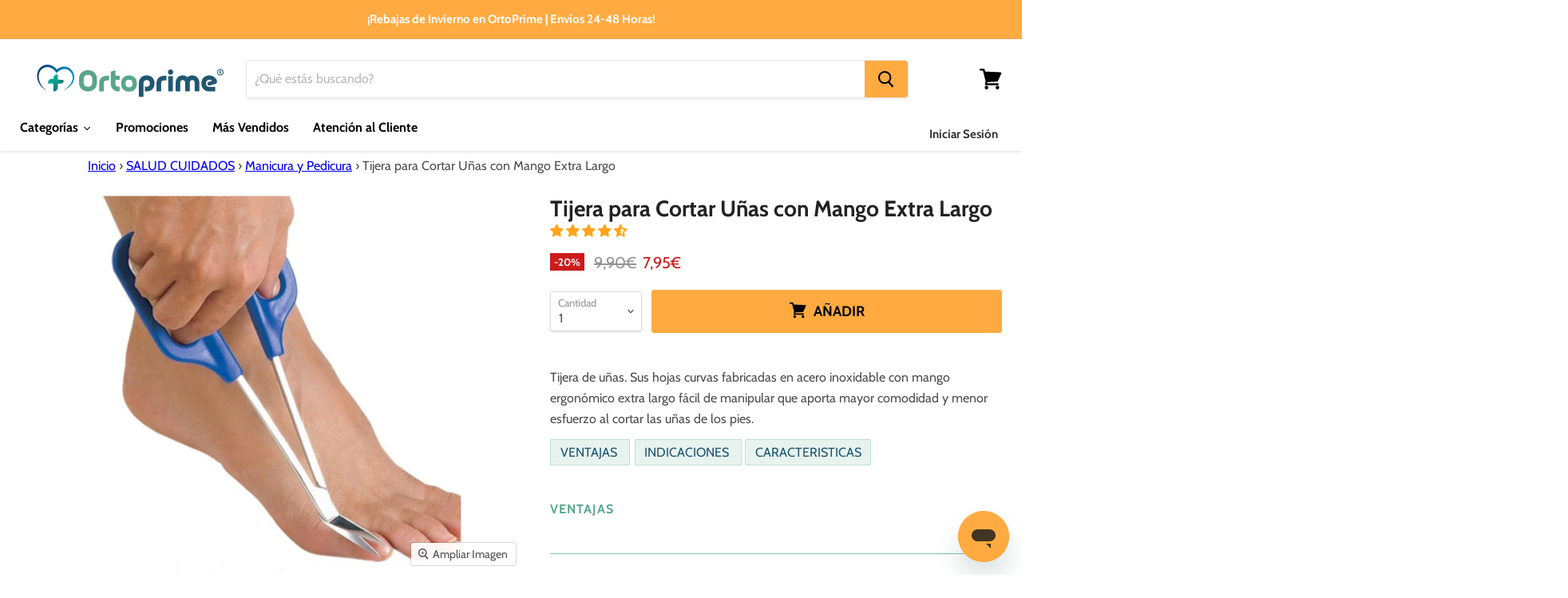

--- FILE ---
content_type: text/html; charset=utf-8
request_url: https://ortoprime.es/products/tijera-para-cortar-unas-con-mango-extra-largo
body_size: 65067
content:
<!doctype html>
<html class="no-js no-touch" lang="es">
  <head>
    <script>window['otkConsent'] = {"security_storage":true,"functionality_storage":true,"ad_user_data":true,"ad_personalization":true,"ad_storage":true,"analytics_storage":true,"personalization_storage":true,"ads_data_redaction":true,"url_passthrough":true,"shop":"orto-salud.myshopify.com"};function _gtag(){dataLayer.push(arguments)}window.dataLayer=window.dataLayer||[],function(e,t){e.otCookiesGCM={},e.otCookiesGCM={url_passthrough:!1,ads_data_redaction:!1,config:{ad_user_data:"denied",ad_personalization:"denied",ad_storage:"denied",analytics_storage:"denied",functionality_storage:"denied",personalization_storage:"denied",security_storage:"denied",wait_for_update:500, region: ["BE","BG","CZ","DK","DE","EE","IE","GR","ES","FR","HR","IT","CY","LV","LT","LU","HU","MT","NL","AT","PL","PT","RO","SI","SK","FI","SE","UK","GB","IS","LI","NO","CH","ME","MK","AL","RS","TR","BA","AM","AZ","BY","MD","GE","UA"],}};const a=e.otkConsent;let o=function(e,t){const a=e+"=",o=decodeURIComponent(t.cookie),n=o.split(";");for(let e=0;e<n.length;e++){let t=n[e];for(;" "===t.charAt(0);)t=t.substring(1);if(0===t.indexOf(a))return t.substring(a.length,t.length)}return""}("cookiesNotification",t);_gtag("consent","default",e.otCookiesGCM.config);let n=!0;if(o){o=JSON.parse(o);const t=o[0].categoriesSelected;n=!t.includes("marketing"),e.otCookiesGCM.config={ad_user_data:a.ad_user_data&&t.includes("marketing")?"granted":"denied",ad_personalization:a.ad_personalization&&t.includes("marketing")?"granted":"denied",ad_storage:a.ad_storage&&t.includes("marketing")?"granted":"denied",analytics_storage:a.analytics_storage&&t.includes("analytics")?"granted":"denied",functionality_storage:a.functionality_storage&&t.includes("necessary")?"granted":"denied",personalization_storage:a.personalization_storage&&t.includes("preferences")?"granted":"denied",security_storage:a.security_storage&&t.includes("necessary")?"granted":"denied"},_gtag("consent","update",e.otCookiesGCM.config),_gtag({event:"OMG-cookie-GCM-update",data:e.otCookiesGCM.config})}e.otCookiesGCM.ads_data_redaction=e.otkConsent.ads_data_redaction&&n,e.otCookiesGCM.url_passthrough=e.otkConsent.url_passthrough,e.otCookiesGCM.ads_data_redaction&&_gtag("set","ads_data_redaction",e.otCookiesGCM.ads_data_redaction),e.otCookiesGCM.url_passthrough&&_gtag("set","url_passthrough",e.otCookiesGCM.url_passthrough)}(window,document);</script>
    <!-- Taboola Pixel Code -->
<script>
    _tfa.push({notify: 'event', name: 'make_purchase', id: 1452744, orderid: '', currency: '', revenue: '', quantity: ''});
</script>
<!-- End of Taboola Pixel Code -->
    <!-- Taboola Pixel Code -->
<script type='text/javascript'>
  window._tfa = window._tfa || [];
  window._tfa.push({notify: 'event', name: 'page_view', id: 1452744});
  !function (t, f, a, x) {
         if (!document.getElementById(x)) {
            t.async = 1;t.src = a;t.id=x;f.parentNode.insertBefore(t, f);
         }
  }(document.createElement('script'),
  document.getElementsByTagName('script')[0],
  '//cdn.taboola.com/libtrc/unip/1452744/tfa.js',
  'tb_tfa_script');
</script>

<script>window.performance && window.performance.mark && window.performance.mark('shopify.content_for_header.start');</script><meta name="google-site-verification" content="WtCl6RCypi_1ygZaZe6g-Iwrp01Bug_dy35VwlMUA4k">
<meta id="shopify-digital-wallet" name="shopify-digital-wallet" content="/7974420580/digital_wallets/dialog">
<link rel="alternate" type="application/json+oembed" href="https://ortoprime.es/products/tijera-para-cortar-unas-con-mango-extra-largo.oembed">
<script async="async" src="/checkouts/internal/preloads.js?locale=es-ES"></script>
<script id="shopify-features" type="application/json">{"accessToken":"cbb5ca28f2e1bccdbc5e91607624e5b8","betas":["rich-media-storefront-analytics"],"domain":"ortoprime.es","predictiveSearch":true,"shopId":7974420580,"locale":"es"}</script>
<script>var Shopify = Shopify || {};
Shopify.shop = "orto-salud.myshopify.com";
Shopify.locale = "es";
Shopify.currency = {"active":"EUR","rate":"1.0"};
Shopify.country = "ES";
Shopify.theme = {"name":"DESCUENTOS DE INVIERNO","id":186864664902,"schema_name":"Empire","schema_version":"5.7.1","theme_store_id":null,"role":"main"};
Shopify.theme.handle = "null";
Shopify.theme.style = {"id":null,"handle":null};
Shopify.cdnHost = "ortoprime.es/cdn";
Shopify.routes = Shopify.routes || {};
Shopify.routes.root = "/";</script>
<script type="module">!function(o){(o.Shopify=o.Shopify||{}).modules=!0}(window);</script>
<script>!function(o){function n(){var o=[];function n(){o.push(Array.prototype.slice.apply(arguments))}return n.q=o,n}var t=o.Shopify=o.Shopify||{};t.loadFeatures=n(),t.autoloadFeatures=n()}(window);</script>
<script id="shop-js-analytics" type="application/json">{"pageType":"product"}</script>
<script defer="defer" async type="module" src="//ortoprime.es/cdn/shopifycloud/shop-js/modules/v2/client.init-shop-cart-sync_CvZOh8Af.es.esm.js"></script>
<script defer="defer" async type="module" src="//ortoprime.es/cdn/shopifycloud/shop-js/modules/v2/chunk.common_3Rxs6Qxh.esm.js"></script>
<script type="module">
  await import("//ortoprime.es/cdn/shopifycloud/shop-js/modules/v2/client.init-shop-cart-sync_CvZOh8Af.es.esm.js");
await import("//ortoprime.es/cdn/shopifycloud/shop-js/modules/v2/chunk.common_3Rxs6Qxh.esm.js");

  window.Shopify.SignInWithShop?.initShopCartSync?.({"fedCMEnabled":true,"windoidEnabled":true});

</script>
<script>(function() {
  var isLoaded = false;
  function asyncLoad() {
    if (isLoaded) return;
    isLoaded = true;
    var urls = ["https:\/\/static.klaviyo.com\/onsite\/js\/klaviyo.js?company_id=PwFLPG\u0026shop=orto-salud.myshopify.com","https:\/\/static.klaviyo.com\/onsite\/js\/klaviyo.js?company_id=U9HaKU\u0026shop=orto-salud.myshopify.com","https:\/\/eu1-search.doofinder.com\/5\/script\/8a35022645743aa367aab2ff8604e904.js?shop=orto-salud.myshopify.com","https:\/\/outsellapp.com\/app\/bundleTYPage.js?shop=orto-salud.myshopify.com","https:\/\/cdn.shopify.com\/s\/files\/1\/0079\/7442\/0580\/t\/53\/assets\/zendesk-embeddable.js?v=1691760116\u0026shop=orto-salud.myshopify.com","https:\/\/gcdn.incartupsell.com\/heehj-a_AsWSddh6n_JJRELs_u.js?c=1765862544\u0026shop=orto-salud.myshopify.com"];
    for (var i = 0; i < urls.length; i++) {
      var s = document.createElement('script');
      s.type = 'text/javascript';
      s.async = true;
      s.src = urls[i];
      var x = document.getElementsByTagName('script')[0];
      x.parentNode.insertBefore(s, x);
    }
  };
  if(window.attachEvent) {
    window.attachEvent('onload', asyncLoad);
  } else {
    window.addEventListener('load', asyncLoad, false);
  }
})();</script>
<script id="__st">var __st={"a":7974420580,"offset":3600,"reqid":"9c888f62-3f60-4b48-9c62-6499caca6153-1768678395","pageurl":"ortoprime.es\/products\/tijera-para-cortar-unas-con-mango-extra-largo","u":"6bd570714e13","p":"product","rtyp":"product","rid":6849375895745};</script>
<script>window.ShopifyPaypalV4VisibilityTracking = true;</script>
<script id="captcha-bootstrap">!function(){'use strict';const t='contact',e='account',n='new_comment',o=[[t,t],['blogs',n],['comments',n],[t,'customer']],c=[[e,'customer_login'],[e,'guest_login'],[e,'recover_customer_password'],[e,'create_customer']],r=t=>t.map((([t,e])=>`form[action*='/${t}']:not([data-nocaptcha='true']) input[name='form_type'][value='${e}']`)).join(','),a=t=>()=>t?[...document.querySelectorAll(t)].map((t=>t.form)):[];function s(){const t=[...o],e=r(t);return a(e)}const i='password',u='form_key',d=['recaptcha-v3-token','g-recaptcha-response','h-captcha-response',i],f=()=>{try{return window.sessionStorage}catch{return}},m='__shopify_v',_=t=>t.elements[u];function p(t,e,n=!1){try{const o=window.sessionStorage,c=JSON.parse(o.getItem(e)),{data:r}=function(t){const{data:e,action:n}=t;return t[m]||n?{data:e,action:n}:{data:t,action:n}}(c);for(const[e,n]of Object.entries(r))t.elements[e]&&(t.elements[e].value=n);n&&o.removeItem(e)}catch(o){console.error('form repopulation failed',{error:o})}}const l='form_type',E='cptcha';function T(t){t.dataset[E]=!0}const w=window,h=w.document,L='Shopify',v='ce_forms',y='captcha';let A=!1;((t,e)=>{const n=(g='f06e6c50-85a8-45c8-87d0-21a2b65856fe',I='https://cdn.shopify.com/shopifycloud/storefront-forms-hcaptcha/ce_storefront_forms_captcha_hcaptcha.v1.5.2.iife.js',D={infoText:'Protegido por hCaptcha',privacyText:'Privacidad',termsText:'Términos'},(t,e,n)=>{const o=w[L][v],c=o.bindForm;if(c)return c(t,g,e,D).then(n);var r;o.q.push([[t,g,e,D],n]),r=I,A||(h.body.append(Object.assign(h.createElement('script'),{id:'captcha-provider',async:!0,src:r})),A=!0)});var g,I,D;w[L]=w[L]||{},w[L][v]=w[L][v]||{},w[L][v].q=[],w[L][y]=w[L][y]||{},w[L][y].protect=function(t,e){n(t,void 0,e),T(t)},Object.freeze(w[L][y]),function(t,e,n,w,h,L){const[v,y,A,g]=function(t,e,n){const i=e?o:[],u=t?c:[],d=[...i,...u],f=r(d),m=r(i),_=r(d.filter((([t,e])=>n.includes(e))));return[a(f),a(m),a(_),s()]}(w,h,L),I=t=>{const e=t.target;return e instanceof HTMLFormElement?e:e&&e.form},D=t=>v().includes(t);t.addEventListener('submit',(t=>{const e=I(t);if(!e)return;const n=D(e)&&!e.dataset.hcaptchaBound&&!e.dataset.recaptchaBound,o=_(e),c=g().includes(e)&&(!o||!o.value);(n||c)&&t.preventDefault(),c&&!n&&(function(t){try{if(!f())return;!function(t){const e=f();if(!e)return;const n=_(t);if(!n)return;const o=n.value;o&&e.removeItem(o)}(t);const e=Array.from(Array(32),(()=>Math.random().toString(36)[2])).join('');!function(t,e){_(t)||t.append(Object.assign(document.createElement('input'),{type:'hidden',name:u})),t.elements[u].value=e}(t,e),function(t,e){const n=f();if(!n)return;const o=[...t.querySelectorAll(`input[type='${i}']`)].map((({name:t})=>t)),c=[...d,...o],r={};for(const[a,s]of new FormData(t).entries())c.includes(a)||(r[a]=s);n.setItem(e,JSON.stringify({[m]:1,action:t.action,data:r}))}(t,e)}catch(e){console.error('failed to persist form',e)}}(e),e.submit())}));const S=(t,e)=>{t&&!t.dataset[E]&&(n(t,e.some((e=>e===t))),T(t))};for(const o of['focusin','change'])t.addEventListener(o,(t=>{const e=I(t);D(e)&&S(e,y())}));const B=e.get('form_key'),M=e.get(l),P=B&&M;t.addEventListener('DOMContentLoaded',(()=>{const t=y();if(P)for(const e of t)e.elements[l].value===M&&p(e,B);[...new Set([...A(),...v().filter((t=>'true'===t.dataset.shopifyCaptcha))])].forEach((e=>S(e,t)))}))}(h,new URLSearchParams(w.location.search),n,t,e,['guest_login'])})(!0,!0)}();</script>
<script integrity="sha256-4kQ18oKyAcykRKYeNunJcIwy7WH5gtpwJnB7kiuLZ1E=" data-source-attribution="shopify.loadfeatures" defer="defer" src="//ortoprime.es/cdn/shopifycloud/storefront/assets/storefront/load_feature-a0a9edcb.js" crossorigin="anonymous"></script>
<script data-source-attribution="shopify.dynamic_checkout.dynamic.init">var Shopify=Shopify||{};Shopify.PaymentButton=Shopify.PaymentButton||{isStorefrontPortableWallets:!0,init:function(){window.Shopify.PaymentButton.init=function(){};var t=document.createElement("script");t.src="https://ortoprime.es/cdn/shopifycloud/portable-wallets/latest/portable-wallets.es.js",t.type="module",document.head.appendChild(t)}};
</script>
<script data-source-attribution="shopify.dynamic_checkout.buyer_consent">
  function portableWalletsHideBuyerConsent(e){var t=document.getElementById("shopify-buyer-consent"),n=document.getElementById("shopify-subscription-policy-button");t&&n&&(t.classList.add("hidden"),t.setAttribute("aria-hidden","true"),n.removeEventListener("click",e))}function portableWalletsShowBuyerConsent(e){var t=document.getElementById("shopify-buyer-consent"),n=document.getElementById("shopify-subscription-policy-button");t&&n&&(t.classList.remove("hidden"),t.removeAttribute("aria-hidden"),n.addEventListener("click",e))}window.Shopify?.PaymentButton&&(window.Shopify.PaymentButton.hideBuyerConsent=portableWalletsHideBuyerConsent,window.Shopify.PaymentButton.showBuyerConsent=portableWalletsShowBuyerConsent);
</script>
<script data-source-attribution="shopify.dynamic_checkout.cart.bootstrap">document.addEventListener("DOMContentLoaded",(function(){function t(){return document.querySelector("shopify-accelerated-checkout-cart, shopify-accelerated-checkout")}if(t())Shopify.PaymentButton.init();else{new MutationObserver((function(e,n){t()&&(Shopify.PaymentButton.init(),n.disconnect())})).observe(document.body,{childList:!0,subtree:!0})}}));
</script>

<script>window.performance && window.performance.mark && window.performance.mark('shopify.content_for_header.end');</script>
   





<link rel="alternate" hreflang="es" href="https://ortoprime.es/products/tijera-para-cortar-unas-con-mango-extra-largo">
<link rel="alternate" hreflang="pt" href="https://ortoprime.pt/products/tijera-para-cortar-unas-con-mango-extra-largo">
<link rel="alternate" hreflang="it" href="https://ortoprime.it/products/tijera-para-cortar-unas-con-mango-extra-largo">
<link rel="alternate" hreflang="fr" href="https://ortoprime.fr/products/tijera-para-cortar-unas-con-mango-extra-largo">
<link rel="alternate" hreflang="de" href="https://ortoprime.de/products/tijera-para-cortar-unas-con-mango-extra-largo">
<link rel="alternate" hreflang="nl" href="https://ortoprime.nl/products/tijera-para-cortar-unas-con-mango-extra-largo">
<link rel="alternate" hreflang="x-default" href="https://ortoprime.es/products/tijera-para-cortar-unas-con-mango-extra-largo">



    
<!-- End of Taboola Pixel Code -->
    <!-- Global site tag (gtag.js) - Google Analytics -->
<!--<script async src="https://www.googletagmanager.com/gtag/js?id=G-LM1V61KSP8"></script>
<script>
  window.dataLayer = window.dataLayer || [];
  function gtag(){dataLayer.push(arguments);}
  gtag('js', new Date());

  gtag('config', 'G-LM1V61KSP8');
</script>-->
    <meta charset="utf-8">
    <meta http-equiv="x-ua-compatible" content="IE=edge">

    <link rel="preconnect" href="https://cdn.shopify.com">
    <link rel="preconnect" href="https://fonts.shopifycdn.com">
    <link rel="preconnect" href="https://v.shopify.com">
    <link rel="preconnect" href="https://cdn.shopifycloud.com">

    <link rel="preload" href="https://fonts.shopifycdn.com/cabin/cabin_n7.3703a1f5733b06a58cf91470aca19cfd07978070.woff2?h1=b3J0b3ByaW1lLmVz&hmac=6d5eb61aec874443fc08b4bc3b3e15a9c66358d358afddc68528553fe6975f7c" as="font" type="font/woff" crossorigin>
    <link rel="preload"	href="https://fonts.shopifycdn.com/cabin/cabin_n4.90cfc8efed7ff88f02d58b22d38933ec75887560.woff2?h1=b3J0b3ByaW1lLmVz&hmac=a544811184efcacacd92e9a0afd24c72cb66b211f04dde747ea16bf5a2f698c6" as="font" type="font/woff2" crossorigin>

<!-- NO INDEX COLLECTION/ALL -->   

<!-- END NO INDEX COLLECTION/ALL -->

<!-- NO INDEX TAGGS --> 

<!-- END NO INDEX TAGGS -->
    
<!-- STYLE BREADCRUMBS -->

  <style>
    @media (min-width: 1000px) {
      .breadcrumb {
          margin-top: 10px;
          margin-left: 110px;
      }
    }

    @media (max-width: 1000px) {
      .breadcrumb {
          margin-top: 17px !important;
          margin-bottom: 17px !important;
          margin-left: 10px !important;
          margin-right: 10px !important;
      }
    }
  </style>

<!-- END STYLE BREADCRUMBS -->
    
    <title>Tijeras Uñas con Mango Largo | Mayor Comodidad en la Pedicura — OrtoPrime</title>

    
    <meta name="description" content="Tijeras para cortar uñas ✔ Corta las uñas con el menor esfuerzo físico ✔ De fácil sujeción y alta precisión ✔ Indicadas para adultos mayores">
    

    
  <link rel="shortcut icon" href="//ortoprime.es/cdn/shop/files/ORTOPRIME_logo_5753af86-94aa-4ee6-94ab-e8cdf83d2da5_32x32.png?v=1613718243" type="image/png">


    
    <link rel="canonical" href="https://ortoprime.es/products/tijera-para-cortar-unas-con-mango-extra-largo" />
    

    <meta name="viewport" content="width=device-width">

    
    















<meta property="og:site_name" content="OrtoPrime">
<meta property="og:url" content="https://ortoprime.es/products/tijera-para-cortar-unas-con-mango-extra-largo">
<meta property="og:title" content="Tijera para Cortar Uñas con Mango Extra Largo">
<meta property="og:type" content="website">
<meta property="og:description" content="Tijeras para cortar uñas ✔ Corta las uñas con el menor esfuerzo físico ✔ De fácil sujeción y alta precisión ✔ Indicadas para adultos mayores">




    
    
    

    
    
    <meta
      property="og:image"
      content="https://ortoprime.es/cdn/shop/products/tijera-para-cortar-unas-con-mango-extra-ortoprime_1200x1200.jpg?v=1627677315"
    />
    <meta
      property="og:image:secure_url"
      content="https://ortoprime.es/cdn/shop/products/tijera-para-cortar-unas-con-mango-extra-ortoprime_1200x1200.jpg?v=1627677315"
    />
    <meta property="og:image:width" content="1200" />
    <meta property="og:image:height" content="1200" />
    
    
    <meta property="og:image:alt" content="tijera-para-cortas-unas-con-mango-extra-ortoprime" />
  
















<meta name="twitter:title" content="Tijeras Uñas con Mango Largo | Mayor Comodidad en la Pedicura">
<meta name="twitter:description" content="Tijeras para cortar uñas ✔ Corta las uñas con el menor esfuerzo físico ✔ De fácil sujeción y alta precisión ✔ Indicadas para adultos mayores">


    
    
    
      
      
      <meta name="twitter:card" content="summary">
    
    
    <meta
      property="twitter:image"
      content="https://ortoprime.es/cdn/shop/products/tijera-para-cortar-unas-con-mango-extra-ortoprime_1200x1200_crop_center.jpg?v=1627677315"
    />
    <meta property="twitter:image:width" content="1200" />
    <meta property="twitter:image:height" content="1200" />
    
    
    <meta property="twitter:image:alt" content="tijera-para-cortas-unas-con-mango-extra-ortoprime" />
  



    <link rel="preload" href="//ortoprime.es/cdn/fonts/cabin/cabin_n7.255204a342bfdbc9ae2017bd4e6a90f8dbb2f561.woff2" as="font" crossorigin="anonymous">
    <link rel="preload" as="style" href="//ortoprime.es/cdn/shop/t/189/assets/theme.css?v=109877553231231643311767661251">

          <script>window.performance && window.performance.mark && window.performance.mark('shopify.content_for_header.start');</script><meta name="google-site-verification" content="WtCl6RCypi_1ygZaZe6g-Iwrp01Bug_dy35VwlMUA4k">
<meta id="shopify-digital-wallet" name="shopify-digital-wallet" content="/7974420580/digital_wallets/dialog">
<link rel="alternate" type="application/json+oembed" href="https://ortoprime.es/products/tijera-para-cortar-unas-con-mango-extra-largo.oembed">
<script async="async" data-src="/checkouts/internal/preloads.js?locale=es-ES"></script>
<script id="shopify-features" type="application/json">{"accessToken":"cbb5ca28f2e1bccdbc5e91607624e5b8","betas":["rich-media-storefront-analytics"],"domain":"ortoprime.es","predictiveSearch":true,"shopId":7974420580,"locale":"es"}</script>
<script>var Shopify = Shopify || {};
Shopify.shop = "orto-salud.myshopify.com";
Shopify.locale = "es";
Shopify.currency = {"active":"EUR","rate":"1.0"};
Shopify.country = "ES";
Shopify.theme = {"name":"DESCUENTOS DE INVIERNO","id":186864664902,"schema_name":"Empire","schema_version":"5.7.1","theme_store_id":null,"role":"main"};
Shopify.theme.handle = "null";
Shopify.theme.style = {"id":null,"handle":null};
Shopify.cdnHost = "ortoprime.es/cdn";
Shopify.routes = Shopify.routes || {};
Shopify.routes.root = "/";</script>
<script type="module">!function(o){(o.Shopify=o.Shopify||{}).modules=!0}(window);</script>
<script>!function(o){function n(){var o=[];function n(){o.push(Array.prototype.slice.apply(arguments))}return n.q=o,n}var t=o.Shopify=o.Shopify||{};t.loadFeatures=n(),t.autoloadFeatures=n()}(window);</script>
<script id="shop-js-analytics" type="application/json">{"pageType":"product"}</script>
<script defer="defer" async type="module" data-src="//ortoprime.es/cdn/shopifycloud/shop-js/modules/v2/client.init-shop-cart-sync_CvZOh8Af.es.esm.js"></script>
<script defer="defer" async type="module" data-src="//ortoprime.es/cdn/shopifycloud/shop-js/modules/v2/chunk.common_3Rxs6Qxh.esm.js"></script>
<script type="module">
  await import("//ortoprime.es/cdn/shopifycloud/shop-js/modules/v2/client.init-shop-cart-sync_CvZOh8Af.es.esm.js");
await import("//ortoprime.es/cdn/shopifycloud/shop-js/modules/v2/chunk.common_3Rxs6Qxh.esm.js");

  window.Shopify.SignInWithShop?.initShopCartSync?.({"fedCMEnabled":true,"windoidEnabled":true});

</script>
<script>(function() {
  var isLoaded = false;
  function asyncLoad() {
    if (isLoaded) return;
    isLoaded = true;
    var urls = ["https:\/\/static.klaviyo.com\/onsite\/js\/klaviyo.js?company_id=PwFLPG\u0026shop=orto-salud.myshopify.com","https:\/\/static.klaviyo.com\/onsite\/js\/klaviyo.js?company_id=U9HaKU\u0026shop=orto-salud.myshopify.com","https:\/\/eu1-search.doofinder.com\/5\/script\/8a35022645743aa367aab2ff8604e904.js?shop=orto-salud.myshopify.com","https:\/\/outsellapp.com\/app\/bundleTYPage.js?shop=orto-salud.myshopify.com","https:\/\/cdn.shopify.com\/s\/files\/1\/0079\/7442\/0580\/t\/53\/assets\/zendesk-embeddable.js?v=1691760116\u0026shop=orto-salud.myshopify.com","https:\/\/gcdn.incartupsell.com\/heehj-a_AsWSddh6n_JJRELs_u.js?c=1765862544\u0026shop=orto-salud.myshopify.com"];
    for (var i = 0; i < urls.length; i++) {
      var s = document.createElement('script');
      s.type = 'text/javascript';
      s.async = true;
      s.src = urls[i];
      var x = document.getElementsByTagName('script')[0];
      x.parentNode.insertBefore(s, x);
    }
  };
  document.addEventListener('StartAsyncLoading',function(event){asyncLoad();});if(window.attachEvent) {
    window.attachEvent('onload', function(){});
  } else {
    window.addEventListener('load', function(){}, false);
  }
})();</script>
<script id="__st">var __st={"a":7974420580,"offset":3600,"reqid":"9c888f62-3f60-4b48-9c62-6499caca6153-1768678395","pageurl":"ortoprime.es\/products\/tijera-para-cortar-unas-con-mango-extra-largo","u":"6bd570714e13","p":"product","rtyp":"product","rid":6849375895745};</script>
<script>window.ShopifyPaypalV4VisibilityTracking = true;</script>
<script id="captcha-bootstrap">!function(){'use strict';const t='contact',e='account',n='new_comment',o=[[t,t],['blogs',n],['comments',n],[t,'customer']],c=[[e,'customer_login'],[e,'guest_login'],[e,'recover_customer_password'],[e,'create_customer']],r=t=>t.map((([t,e])=>`form[action*='/${t}']:not([data-nocaptcha='true']) input[name='form_type'][value='${e}']`)).join(','),a=t=>()=>t?[...document.querySelectorAll(t)].map((t=>t.form)):[];function s(){const t=[...o],e=r(t);return a(e)}const i='password',u='form_key',d=['recaptcha-v3-token','g-recaptcha-response','h-captcha-response',i],f=()=>{try{return window.sessionStorage}catch{return}},m='__shopify_v',_=t=>t.elements[u];function p(t,e,n=!1){try{const o=window.sessionStorage,c=JSON.parse(o.getItem(e)),{data:r}=function(t){const{data:e,action:n}=t;return t[m]||n?{data:e,action:n}:{data:t,action:n}}(c);for(const[e,n]of Object.entries(r))t.elements[e]&&(t.elements[e].value=n);n&&o.removeItem(e)}catch(o){console.error('form repopulation failed',{error:o})}}const l='form_type',E='cptcha';function T(t){t.dataset[E]=!0}const w=window,h=w.document,L='Shopify',v='ce_forms',y='captcha';let A=!1;((t,e)=>{const n=(g='f06e6c50-85a8-45c8-87d0-21a2b65856fe',I='https://cdn.shopify.com/shopifycloud/storefront-forms-hcaptcha/ce_storefront_forms_captcha_hcaptcha.v1.5.2.iife.js',D={infoText:'Protegido por hCaptcha',privacyText:'Privacidad',termsText:'Términos'},(t,e,n)=>{const o=w[L][v],c=o.bindForm;if(c)return c(t,g,e,D).then(n);var r;o.q.push([[t,g,e,D],n]),r=I,A||(h.body.append(Object.assign(h.createElement('script'),{id:'captcha-provider',async:!0,src:r})),A=!0)});var g,I,D;w[L]=w[L]||{},w[L][v]=w[L][v]||{},w[L][v].q=[],w[L][y]=w[L][y]||{},w[L][y].protect=function(t,e){n(t,void 0,e),T(t)},Object.freeze(w[L][y]),function(t,e,n,w,h,L){const[v,y,A,g]=function(t,e,n){const i=e?o:[],u=t?c:[],d=[...i,...u],f=r(d),m=r(i),_=r(d.filter((([t,e])=>n.includes(e))));return[a(f),a(m),a(_),s()]}(w,h,L),I=t=>{const e=t.target;return e instanceof HTMLFormElement?e:e&&e.form},D=t=>v().includes(t);t.addEventListener('submit',(t=>{const e=I(t);if(!e)return;const n=D(e)&&!e.dataset.hcaptchaBound&&!e.dataset.recaptchaBound,o=_(e),c=g().includes(e)&&(!o||!o.value);(n||c)&&t.preventDefault(),c&&!n&&(function(t){try{if(!f())return;!function(t){const e=f();if(!e)return;const n=_(t);if(!n)return;const o=n.value;o&&e.removeItem(o)}(t);const e=Array.from(Array(32),(()=>Math.random().toString(36)[2])).join('');!function(t,e){_(t)||t.append(Object.assign(document.createElement('input'),{type:'hidden',name:u})),t.elements[u].value=e}(t,e),function(t,e){const n=f();if(!n)return;const o=[...t.querySelectorAll(`input[type='${i}']`)].map((({name:t})=>t)),c=[...d,...o],r={};for(const[a,s]of new FormData(t).entries())c.includes(a)||(r[a]=s);n.setItem(e,JSON.stringify({[m]:1,action:t.action,data:r}))}(t,e)}catch(e){console.error('failed to persist form',e)}}(e),e.submit())}));const S=(t,e)=>{t&&!t.dataset[E]&&(n(t,e.some((e=>e===t))),T(t))};for(const o of['focusin','change'])t.addEventListener(o,(t=>{const e=I(t);D(e)&&S(e,y())}));const B=e.get('form_key'),M=e.get(l),P=B&&M;t.addEventListener('DOMContentLoaded',(()=>{const t=y();if(P)for(const e of t)e.elements[l].value===M&&p(e,B);[...new Set([...A(),...v().filter((t=>'true'===t.dataset.shopifyCaptcha))])].forEach((e=>S(e,t)))}))}(h,new URLSearchParams(w.location.search),n,t,e,['guest_login'])})(!0,!0)}();</script>
<script integrity="sha256-4kQ18oKyAcykRKYeNunJcIwy7WH5gtpwJnB7kiuLZ1E=" data-source-attribution="shopify.loadfeatures" defer="defer" data-src="//ortoprime.es/cdn/shopifycloud/storefront/assets/storefront/load_feature-a0a9edcb.js" crossorigin="anonymous"></script>
<script data-source-attribution="shopify.dynamic_checkout.dynamic.init">var Shopify=Shopify||{};Shopify.PaymentButton=Shopify.PaymentButton||{isStorefrontPortableWallets:!0,init:function(){window.Shopify.PaymentButton.init=function(){};var t=document.createElement("script");t.data-src="https://ortoprime.es/cdn/shopifycloud/portable-wallets/latest/portable-wallets.es.js",t.type="module",document.head.appendChild(t)}};
</script>
<script data-source-attribution="shopify.dynamic_checkout.buyer_consent">
  function portableWalletsHideBuyerConsent(e){var t=document.getElementById("shopify-buyer-consent"),n=document.getElementById("shopify-subscription-policy-button");t&&n&&(t.classList.add("hidden"),t.setAttribute("aria-hidden","true"),n.removeEventListener("click",e))}function portableWalletsShowBuyerConsent(e){var t=document.getElementById("shopify-buyer-consent"),n=document.getElementById("shopify-subscription-policy-button");t&&n&&(t.classList.remove("hidden"),t.removeAttribute("aria-hidden"),n.addEventListener("click",e))}window.Shopify?.PaymentButton&&(window.Shopify.PaymentButton.hideBuyerConsent=portableWalletsHideBuyerConsent,window.Shopify.PaymentButton.showBuyerConsent=portableWalletsShowBuyerConsent);
</script>
<script data-source-attribution="shopify.dynamic_checkout.cart.bootstrap">document.addEventListener("DOMContentLoaded",(function(){function t(){return document.querySelector("shopify-accelerated-checkout-cart, shopify-accelerated-checkout")}if(t())Shopify.PaymentButton.init();else{new MutationObserver((function(e,n){t()&&(Shopify.PaymentButton.init(),n.disconnect())})).observe(document.body,{childList:!0,subtree:!0})}}));
</script>
<!-- placeholder 8371c9b89d1b22c2 --><script>window.performance && window.performance.mark && window.performance.mark('shopify.content_for_header.end');</script>
    
    <!-- "snippets/vitals-loader.liquid" was not rendered, the associated app was uninstalled -->
        

    <link href="//ortoprime.es/cdn/shop/t/189/assets/theme.css?v=109877553231231643311767661251" rel="stylesheet" type="text/css" media="all" />
    <link type="text/css" href="//ortoprime.es/cdn/shop/t/189/assets/own.scss.css?v=31498107099206182221767661540" rel="stylesheet">
    <script>
      window.Theme = window.Theme || {};
      window.Theme.routes = {
        "root_url": "/",
        "account_url": "/account",
        "account_login_url": "/account/login",
        "account_logout_url": "/account/logout",
        "account_register_url": "/account/register",
        "account_addresses_url": "/account/addresses",
        "collections_url": "/collections",
        "all_products_collection_url": "/collections/all",
        "search_url": "/search",
        "cart_url": "/cart",
        "cart_add_url": "/cart/add",
        "cart_change_url": "/cart/change",
        "cart_clear_url": "/cart/clear",
        "product_recommendations_url": "/recommendations/products",
      };
    </script>
      <script>
      if(typeof window.csapps === 'undefined'){
        
        
        window.csapps = {
          shop_slug: "orto-salud",
          store_id: "orto-salud.myshopify.com",
          store_domain: "ortoprime.es",
          money_format: "{{amount_with_comma_separator}}€",
          cart: null,
          product: null,
          product_collections: null,
          product_variants: null,
          is_volume_discount: null,
          is_bundle_discount: null,
          bundle_class: '.aiod-bundle-discount-wrap',
          product_id: null,
          page_type: null,
          vd_url: 'https://aiod.cirkleinc.com',
          proxy_version: 'aiodPro',
          customer: null,
          currency_symbol: "€",
          currency_code: 'EUR',
          aiod_root_url: '',
          call_by_dev: '',
          aiod_lang_code: 'es',
        }
        window.csapps.page_type = "index";
        
        
        window.csapps.cart = {"note":null,"attributes":{},"original_total_price":0,"total_price":0,"total_discount":0,"total_weight":0.0,"item_count":0,"items":[],"requires_shipping":false,"currency":"EUR","items_subtotal_price":0,"cart_level_discount_applications":[],"checkout_charge_amount":0}
          if (typeof window.csapps.cart.items == "object") {
            for (var i = 0; i < window.csapps.cart.items.length; i++) {
              ["sku", "grams", "vendor", "url", "image", "handle", "requires_shipping", "product_type", "product_description"].map(function (a) {
                delete window.csapps.cart.items[i][a]
              })
            }
          }
        window.csapps.cart_collections = {}
        

        window.csapps.page_type = "product"
        window.csapps.product_id = "6849375895745";
        window.csapps.product = {"id":6849375895745,"title":"Tijera para Cortar Uñas con Mango Extra Largo","handle":"tijera-para-cortar-unas-con-mango-extra-largo","description":"\u003cp\u003e\u003cspan style=\"font-weight: 400;\"\u003eTijera de uñas. Sus hojas curvas fabricadas en acero inoxidable con mango ergonómico extra largo fácil de manipular que aporta mayor comodidad y menor esfuerzo al cortar las uñas de los pies. \u003c\/span\u003e\u003c\/p\u003e\n\u003ca style=\"margin-right: 6px; border: 1px solid #bee0d4; padding: 1% 2%; border radius: 2px; background: #5fa98f24;\" href=\"#ventajas\" data-mce-style=\"margin-right: 6px; border: 1px solid #bee0d4; padding: 1% 2%; border radius: 2px; background: #5fa98f24;\"\u003eVENTAJAS \u003c\/a\u003e\u003ca style=\"margin-right: 4px; border: 1px solid #bee0d4; padding: 1% 2%; border radius: 2px; background: #5fa98f24;\" href=\"#indicaciones\" data-mce-style=\"margin-right: 4px; border: 1px solid #bee0d4; padding: 1% 2%; border radius: 2px; background: #5fa98f24;\"\u003e INDICACIONES \u003c\/a\u003e\u003ca style=\"margin-right: 6px; border: 1px solid #bee0d4; padding: 1% 2%; border-radius: 2px; background: #5fa98f24;\" href=\"#detalles\" data-mce-style=\"margin-right: 6px; border: 1px solid #bee0d4; padding: 1% 2%; border-radius: 2px; background: #5fa98f24;\"\u003e CARACTERISTICAS\u003c\/a\u003e \u003ca name=\"ventajas\" style=\"letter-spacing: 1px; font-weight: bolder; color: #5ba68d; padding-top: 45px !important; display: inherit;\"\u003eVENTAJAS\u003c\/a\u003e\n\u003cp style=\"border-bottom: 1px solid #87bdab;\"\u003e \u003c\/p\u003e\n\u003ch2\u003e\u003cb\u003eTijeras para uñas de pies: \u003c\/b\u003e\u003c\/h2\u003e\n\u003cul\u003e\n\u003cli\u003e\n\u003cstrong\u003eMATERIALES DE CALIDAD:\u003c\/strong\u003e \u003cspan style=\"font-weight: 400;\"\u003eFabricada en acero inoxidable de alta calidad, con un afilado apropiado para cortar las uñas de los pies con precisión. \u003c\/span\u003e\n\u003c\/li\u003e\n\u003cli\u003e\n\u003cstrong\u003eANGULADAS:\u003c\/strong\u003e \u003cspan style=\"font-weight: 400;\"\u003eSus hojas con ángulo permiten una mejor accesibilidad a las uñas aportando una posición más cómoda para el usuario al momento de realizar el mantenimiento de las uñas de los pies.  \u003c\/span\u003e\n\u003c\/li\u003e\n\u003cli\u003e\n\u003cstrong\u003eMANGO EXTRA LARGO:\u003c\/strong\u003e \u003cspan style=\"font-weight: 400;\"\u003eFabricado en PVC resistente, con diseño extra largo para aportar mayor comodidad en el corte de las uñas de los pies con menor esfuerzo físico. \u003c\/span\u003e\n\u003c\/li\u003e\n\u003cli\u003e\n\u003cstrong\u003eFÁCIL SUJECIÓN:\u003c\/strong\u003e \u003cspan style=\"font-weight: 400;\"\u003eSu mango ergonómico antideslizante es de fácil sujeción y garantiza un manejo seguro y adecuado durante la pedicura. \u003c\/span\u003e\n\u003c\/li\u003e\n\u003c\/ul\u003e\n\u003cdiv\u003e\u003cimg data-mce-fragment=\"1\" src=\"https:\/\/cdn.shopify.com\/s\/files\/1\/0079\/7442\/0580\/files\/tijeras-unas-con-mango-ergonomico-largo-ortoprime_480x480.jpg?v=1627676455\" alt=\"\" width=\"341\" height=\"275\" style=\"display: block; margin-left: auto; margin-right: auto;\" data-mce-src=\"https:\/\/cdn.shopify.com\/s\/files\/1\/0079\/7442\/0580\/files\/tijeras-unas-con-mango-ergonomico-largo-ortoprime_480x480.jpg?v=1627676455\"\u003e\u003c\/div\u003e\n\u003ca name=\"indicaciones\" style=\"letter-spacing: 2px; font-weight: bolder; color: #5ba68d; padding-top: 45px !important; display: inherit;\"\u003eINDICACIONES\u003c\/a\u003e\n\u003cp style=\"border-bottom: 1px solid #87bdab;\"\u003e \u003c\/p\u003e\n\u003ch2\u003e\u003cb\u003eTijeras uñas con mango ergonómico largo: \u003c\/b\u003e\u003c\/h2\u003e\n\u003cp\u003e\u003cspan style=\"font-weight: 400;\"\u003eLas tijeras de uñas están indicadas para personas con movilidad reducida o adultos mayores ya que permiten realizar el pedicure de manera independiente y con menor esfuerzo físico que las tijeras convencionales. \u003c\/span\u003e\u003c\/p\u003e\n\u003cp\u003e\u003cspan style=\"font-weight: 400;\"\u003eAdemás, ofrecen una gran precisión y limpieza en cada corte, higiénicas y fácil de mantener en buen estado. \u003c\/span\u003e\u003c\/p\u003e\n\u003cp\u003e\u003cspan style=\"font-weight: 400;\"\u003e\u003cimg style=\"display: block; margin-left: auto; margin-right: auto;\" height=\"340\" width=\"340\" src=\"https:\/\/cdn.shopify.com\/s\/files\/1\/0079\/7442\/0580\/files\/tijera-para-unas-de-pies-ortoprime_480x480_be0756ef-0f78-401b-926d-087454162dd3_480x480.webp?v=1665410211\" alt=\"\"\u003e\u003c\/span\u003e\u003c\/p\u003e\n\u003ca name=\"detalles\" style=\"letter-spacing: 2px; font-weight: bolder; color: #5ba68d; padding-top: 45px !important; display: inherit;\"\u003eCARACTERÍSTICAS\u003c\/a\u003e\n\u003cp style=\"border-bottom: 1px solid #87bdab;\"\u003e \u003c\/p\u003e\n\u003ch2\u003e\u003cb\u003eTijeras cortauñas para pies: \u003c\/b\u003e\u003c\/h2\u003e\n\u003cp\u003e\u003cspan\u003e✔ Longitud total: 20, 3 cm. \u003c\/span\u003e\u003c\/p\u003e\n\u003cp\u003e\u003cspan\u003e✔ Acero Inoxidable y PVC.\u003c\/span\u003e\u003c\/p\u003e\n\u003cp\u003e\u003cspan\u003e✔ Mango ergonómico extra largo. \u003c\/span\u003e\u003c\/p\u003e\n\u003cp\u003e\u003cspan\u003e✔ Color: Azul. \u003c\/span\u003e\u003c\/p\u003e\n\u003cp\u003e\u003cspan\u003e\u003cimg style=\"display: block; margin-left: auto; margin-right: auto;\" height=\"228\" width=\"342\" src=\"https:\/\/cdn.shopify.com\/s\/files\/1\/0079\/7442\/0580\/files\/tijeras-mango-largo-ortoprime_480x480.jpg?v=1665410249\" alt=\"\"\u003e\u003c\/span\u003e\u003c\/p\u003e","published_at":"2021-08-14T17:09:31+02:00","created_at":"2021-07-30T17:46:07+02:00","vendor":"https:\/\/doublegrace.en.alibaba.com\/","type":"Podologia","tags":["cortauñas","producto pequeño","Tijera de uñas","Tijera para Cortar Uñas con Mango","Tijera para Cortar Uñas con Mango Extra Largo","tijeras","Tijeras cortauñas","Tijeras cortauñas para pies","Tijeras para uñas de pies","Tijeras uñas con mango ergonómico","Tijeras uñas con mango ergonómico largo"],"price":795,"price_min":795,"price_max":795,"available":true,"price_varies":false,"compare_at_price":990,"compare_at_price_min":990,"compare_at_price_max":990,"compare_at_price_varies":false,"variants":[{"id":40421277630657,"title":"Default Title","option1":"Default Title","option2":null,"option3":null,"sku":"12213","requires_shipping":true,"taxable":true,"featured_image":null,"available":true,"name":"Tijera para Cortar Uñas con Mango Extra Largo","public_title":null,"options":["Default Title"],"price":795,"weight":0,"compare_at_price":990,"inventory_management":"shopify","barcode":"7427244598354","requires_selling_plan":false,"selling_plan_allocations":[],"quantity_rule":{"min":1,"max":null,"increment":1}}],"images":["\/\/ortoprime.es\/cdn\/shop\/products\/tijera-para-cortar-unas-con-mango-extra-ortoprime.jpg?v=1627677315","\/\/ortoprime.es\/cdn\/shop\/products\/tijeras-cortaunas-para-pies-ortoprime.jpg?v=1627677315","\/\/ortoprime.es\/cdn\/shop\/products\/tijeras-unas-con-mango-ergonomico-largo-ortoprime.jpg?v=1627677352","\/\/ortoprime.es\/cdn\/shop\/products\/tijera-para-pies-ortoprime.jpg?v=1627677315","\/\/ortoprime.es\/cdn\/shop\/products\/tijeras-mango-largo-ortoprime.jpg?v=1627677315","\/\/ortoprime.es\/cdn\/shop\/products\/tijera-para-unas-de-pies-ortoprime.jpg?v=1627677315"],"featured_image":"\/\/ortoprime.es\/cdn\/shop\/products\/tijera-para-cortar-unas-con-mango-extra-ortoprime.jpg?v=1627677315","options":["Title"],"media":[{"alt":"tijera-para-cortas-unas-con-mango-extra-ortoprime","id":22606205157569,"position":1,"preview_image":{"aspect_ratio":1.0,"height":640,"width":640,"src":"\/\/ortoprime.es\/cdn\/shop\/products\/tijera-para-cortar-unas-con-mango-extra-ortoprime.jpg?v=1627677315"},"aspect_ratio":1.0,"height":640,"media_type":"image","src":"\/\/ortoprime.es\/cdn\/shop\/products\/tijera-para-cortar-unas-con-mango-extra-ortoprime.jpg?v=1627677315","width":640},{"alt":"tijeras-ortaunas-para-pies-ortoprime","id":22606204272833,"position":2,"preview_image":{"aspect_ratio":1.0,"height":640,"width":640,"src":"\/\/ortoprime.es\/cdn\/shop\/products\/tijeras-cortaunas-para-pies-ortoprime.jpg?v=1627677315"},"aspect_ratio":1.0,"height":640,"media_type":"image","src":"\/\/ortoprime.es\/cdn\/shop\/products\/tijeras-cortaunas-para-pies-ortoprime.jpg?v=1627677315","width":640},{"alt":"tijeras-unas-con-mango-ergonomico-largo-ortoprime","id":22606271971521,"position":3,"preview_image":{"aspect_ratio":1.008,"height":509,"width":513,"src":"\/\/ortoprime.es\/cdn\/shop\/products\/tijeras-unas-con-mango-ergonomico-largo-ortoprime.jpg?v=1627677352"},"aspect_ratio":1.008,"height":509,"media_type":"image","src":"\/\/ortoprime.es\/cdn\/shop\/products\/tijeras-unas-con-mango-ergonomico-largo-ortoprime.jpg?v=1627677352","width":513},{"alt":"tijera-para-pies-ortoprime","id":22606206042305,"position":4,"preview_image":{"aspect_ratio":1.019,"height":573,"width":584,"src":"\/\/ortoprime.es\/cdn\/shop\/products\/tijera-para-pies-ortoprime.jpg?v=1627677315"},"aspect_ratio":1.019,"height":573,"media_type":"image","src":"\/\/ortoprime.es\/cdn\/shop\/products\/tijera-para-pies-ortoprime.jpg?v=1627677315","width":584},{"alt":"tijeras-mango-largo-ortoprime","id":22606206369985,"position":5,"preview_image":{"aspect_ratio":1.502,"height":426,"width":640,"src":"\/\/ortoprime.es\/cdn\/shop\/products\/tijeras-mango-largo-ortoprime.jpg?v=1627677315"},"aspect_ratio":1.502,"height":426,"media_type":"image","src":"\/\/ortoprime.es\/cdn\/shop\/products\/tijeras-mango-largo-ortoprime.jpg?v=1627677315","width":640},{"alt":"tijeras-para-unas-de-pies-ortoprime","id":22606208041153,"position":6,"preview_image":{"aspect_ratio":0.902,"height":630,"width":568,"src":"\/\/ortoprime.es\/cdn\/shop\/products\/tijera-para-unas-de-pies-ortoprime.jpg?v=1627677315"},"aspect_ratio":0.902,"height":630,"media_type":"image","src":"\/\/ortoprime.es\/cdn\/shop\/products\/tijera-para-unas-de-pies-ortoprime.jpg?v=1627677315","width":568}],"requires_selling_plan":false,"selling_plan_groups":[],"content":"\u003cp\u003e\u003cspan style=\"font-weight: 400;\"\u003eTijera de uñas. Sus hojas curvas fabricadas en acero inoxidable con mango ergonómico extra largo fácil de manipular que aporta mayor comodidad y menor esfuerzo al cortar las uñas de los pies. \u003c\/span\u003e\u003c\/p\u003e\n\u003ca style=\"margin-right: 6px; border: 1px solid #bee0d4; padding: 1% 2%; border radius: 2px; background: #5fa98f24;\" href=\"#ventajas\" data-mce-style=\"margin-right: 6px; border: 1px solid #bee0d4; padding: 1% 2%; border radius: 2px; background: #5fa98f24;\"\u003eVENTAJAS \u003c\/a\u003e\u003ca style=\"margin-right: 4px; border: 1px solid #bee0d4; padding: 1% 2%; border radius: 2px; background: #5fa98f24;\" href=\"#indicaciones\" data-mce-style=\"margin-right: 4px; border: 1px solid #bee0d4; padding: 1% 2%; border radius: 2px; background: #5fa98f24;\"\u003e INDICACIONES \u003c\/a\u003e\u003ca style=\"margin-right: 6px; border: 1px solid #bee0d4; padding: 1% 2%; border-radius: 2px; background: #5fa98f24;\" href=\"#detalles\" data-mce-style=\"margin-right: 6px; border: 1px solid #bee0d4; padding: 1% 2%; border-radius: 2px; background: #5fa98f24;\"\u003e CARACTERISTICAS\u003c\/a\u003e \u003ca name=\"ventajas\" style=\"letter-spacing: 1px; font-weight: bolder; color: #5ba68d; padding-top: 45px !important; display: inherit;\"\u003eVENTAJAS\u003c\/a\u003e\n\u003cp style=\"border-bottom: 1px solid #87bdab;\"\u003e \u003c\/p\u003e\n\u003ch2\u003e\u003cb\u003eTijeras para uñas de pies: \u003c\/b\u003e\u003c\/h2\u003e\n\u003cul\u003e\n\u003cli\u003e\n\u003cstrong\u003eMATERIALES DE CALIDAD:\u003c\/strong\u003e \u003cspan style=\"font-weight: 400;\"\u003eFabricada en acero inoxidable de alta calidad, con un afilado apropiado para cortar las uñas de los pies con precisión. \u003c\/span\u003e\n\u003c\/li\u003e\n\u003cli\u003e\n\u003cstrong\u003eANGULADAS:\u003c\/strong\u003e \u003cspan style=\"font-weight: 400;\"\u003eSus hojas con ángulo permiten una mejor accesibilidad a las uñas aportando una posición más cómoda para el usuario al momento de realizar el mantenimiento de las uñas de los pies.  \u003c\/span\u003e\n\u003c\/li\u003e\n\u003cli\u003e\n\u003cstrong\u003eMANGO EXTRA LARGO:\u003c\/strong\u003e \u003cspan style=\"font-weight: 400;\"\u003eFabricado en PVC resistente, con diseño extra largo para aportar mayor comodidad en el corte de las uñas de los pies con menor esfuerzo físico. \u003c\/span\u003e\n\u003c\/li\u003e\n\u003cli\u003e\n\u003cstrong\u003eFÁCIL SUJECIÓN:\u003c\/strong\u003e \u003cspan style=\"font-weight: 400;\"\u003eSu mango ergonómico antideslizante es de fácil sujeción y garantiza un manejo seguro y adecuado durante la pedicura. \u003c\/span\u003e\n\u003c\/li\u003e\n\u003c\/ul\u003e\n\u003cdiv\u003e\u003cimg data-mce-fragment=\"1\" src=\"https:\/\/cdn.shopify.com\/s\/files\/1\/0079\/7442\/0580\/files\/tijeras-unas-con-mango-ergonomico-largo-ortoprime_480x480.jpg?v=1627676455\" alt=\"\" width=\"341\" height=\"275\" style=\"display: block; margin-left: auto; margin-right: auto;\" data-mce-src=\"https:\/\/cdn.shopify.com\/s\/files\/1\/0079\/7442\/0580\/files\/tijeras-unas-con-mango-ergonomico-largo-ortoprime_480x480.jpg?v=1627676455\"\u003e\u003c\/div\u003e\n\u003ca name=\"indicaciones\" style=\"letter-spacing: 2px; font-weight: bolder; color: #5ba68d; padding-top: 45px !important; display: inherit;\"\u003eINDICACIONES\u003c\/a\u003e\n\u003cp style=\"border-bottom: 1px solid #87bdab;\"\u003e \u003c\/p\u003e\n\u003ch2\u003e\u003cb\u003eTijeras uñas con mango ergonómico largo: \u003c\/b\u003e\u003c\/h2\u003e\n\u003cp\u003e\u003cspan style=\"font-weight: 400;\"\u003eLas tijeras de uñas están indicadas para personas con movilidad reducida o adultos mayores ya que permiten realizar el pedicure de manera independiente y con menor esfuerzo físico que las tijeras convencionales. \u003c\/span\u003e\u003c\/p\u003e\n\u003cp\u003e\u003cspan style=\"font-weight: 400;\"\u003eAdemás, ofrecen una gran precisión y limpieza en cada corte, higiénicas y fácil de mantener en buen estado. \u003c\/span\u003e\u003c\/p\u003e\n\u003cp\u003e\u003cspan style=\"font-weight: 400;\"\u003e\u003cimg style=\"display: block; margin-left: auto; margin-right: auto;\" height=\"340\" width=\"340\" src=\"https:\/\/cdn.shopify.com\/s\/files\/1\/0079\/7442\/0580\/files\/tijera-para-unas-de-pies-ortoprime_480x480_be0756ef-0f78-401b-926d-087454162dd3_480x480.webp?v=1665410211\" alt=\"\"\u003e\u003c\/span\u003e\u003c\/p\u003e\n\u003ca name=\"detalles\" style=\"letter-spacing: 2px; font-weight: bolder; color: #5ba68d; padding-top: 45px !important; display: inherit;\"\u003eCARACTERÍSTICAS\u003c\/a\u003e\n\u003cp style=\"border-bottom: 1px solid #87bdab;\"\u003e \u003c\/p\u003e\n\u003ch2\u003e\u003cb\u003eTijeras cortauñas para pies: \u003c\/b\u003e\u003c\/h2\u003e\n\u003cp\u003e\u003cspan\u003e✔ Longitud total: 20, 3 cm. \u003c\/span\u003e\u003c\/p\u003e\n\u003cp\u003e\u003cspan\u003e✔ Acero Inoxidable y PVC.\u003c\/span\u003e\u003c\/p\u003e\n\u003cp\u003e\u003cspan\u003e✔ Mango ergonómico extra largo. \u003c\/span\u003e\u003c\/p\u003e\n\u003cp\u003e\u003cspan\u003e✔ Color: Azul. \u003c\/span\u003e\u003c\/p\u003e\n\u003cp\u003e\u003cspan\u003e\u003cimg style=\"display: block; margin-left: auto; margin-right: auto;\" height=\"228\" width=\"342\" src=\"https:\/\/cdn.shopify.com\/s\/files\/1\/0079\/7442\/0580\/files\/tijeras-mango-largo-ortoprime_480x480.jpg?v=1665410249\" alt=\"\"\u003e\u003c\/span\u003e\u003c\/p\u003e"}

        window.csapps.product_collection = []
        
        window.csapps.product_collection.push(266360651969)
        
        window.csapps.product_collection.push(289994211521)
        
        window.csapps.product_collection.push(156784951394)
        
        window.csapps.product_collection.push(244800094401)
        
        window.csapps.product_collection.push(137270132834)
        

        window.csapps.product_variant = []
        
        window.csapps.product_variant.push(40421277630657)
        

        window.csapps.product_collections = window.csapps.product_collection.toString();
        window.csapps.product_variants = window.csapps.product_variant.toString();
        

        
        
        window.csapps.collection_id = "00000000";
        
        window.csapps.settings = {"general":{"type":"0","type_text":"General Setting","setting":{"messages":{"no_thanks":"No gracias","save_price":"Descuento","subtotal":"Subtotal"},"upsell":{"upsell_icon_position":"bottom_right","upsell_free_gift_options":"redirect_to_page","upsell_icon_text_color":"#FFFFFF","upsell_icon_background_color":"#008060","upsell_icon_text_background_color":"#008060","upsell_free_shipping_bar_color":"#008060"},"cart_drawer":{"background_color":"#FFFFFF","icon_position":"bottom_left","icon_text_color":"#FFFFFF","icon_background_color":"#008060"},"title":{"font_style":"inherit","font_size":"24","font_color":"#000000"},"product_name":{"font_style":"inherit","font_size":"16","font_color":"#000000"},"price":{"font_style":"inherit","font_size":"16","font_color":"#CD1B1B"},"total_amount":{"font_style":"inherit","font_size":"16","font_color":"#FFAB41"},"plus_sign":{"font_style":"inherit","font_size":"16","font_color":"#EFEFEF","background_color":"#000000"},"button_text":{"font_style":"inherit","font_size":"16","font_color":"#FFFFFF"},"button_box":{"background_color":"#FFAB41","border_width":"1","border_type":"Solid","border_color":"#FFAB41"},"product_box":{"background_color":"#FFFFFF","border_width":"1","border_type":"Solid","border_color":"#EDEEEF"},"top_bar":{"background_color":"#EFEFEF","close_icon_color":"#FFAB41","font_style":"normal","font_size":"14","font_color":"#FFAB41"},"popup_close_icon":{"background_color":"#FFAB41","close_icon_color":"#EFEFEF"},"cart_page":{"line_item_text_color":"#FF0000","cart_total_discount_text_color":"#000000"}}},"language":{"type":"1","type_text":"Language Setting","setting":{"bundle_settings":{"total_price":"Precio total","quantity":"Cantidad","not_available":"{{title}} no válido","save":"Guardar","load_more":"Cargar más"},"free_gift_settings":{"initial_message":"Gaste {{amount}} más para recibir un regalo.","cart_show_gift_button":"Mostrar regalo gratis","add_to_cart_button_text":"Añadir al carrito","sold_out_button_text":"Agotado"},"volume_settings":{"buy_more_save_more":"¡Compre más ahorre más!","discount":"Descuento","minimum_quantity":"Mínima cantidad","maximum_quantity":"Máxima cantidad","minimum_quantity_before":"Comprar","maximum_quantity_after":"+","offer_text":"Descuento","get_a_text":"Consigue cada producto en","required_quantity_msg":"Añade 1 unidad más y obtén un descuento.","required_purchased_amount_msg":"Gasta {{amount}} para obtener la oferta."},"wholesale_settings":{"minimum_quantity_message":"La oferta {{offer}} está disponible. Compra un mínimo de {{amount}} para obtener {{discount}} de descuento."},"bogo_settings":{"initial_message":"Compre productos y obtenga descuentos en productos","progress_message":null,"store_collection_message":"Esta oferta es válida para recogida.","cart_show_bogo_button":null,"add_to_cart_button_text":"Añadir al carrito","sold_out_button_text":"Agotado"},"general_settings":{"initial_message":"Añade 1 unidad más y obtén un descuento."},"post_purchase":{"save_text":"Guardar","off_text":"Descuento","pay_now_btn":"Pagar ahora","decline_btn":"Disminuir","quantity":"Cantidad","total":"Total","subtotal":"Subtotal","discount":"Descuento","shipping":"Transporte","taxes":"Impuestos","free":"Gratis","min_qty_msg":"La cantidad no debe ser inferior a {{min}}!","max_qty_msg":"¡La cantidad no debe ser superior a {{max}}!"},"discount_code":{"placeholder_msg":"Introduzca el código de descuento","success_msg":"{{code_list}} Código de descuento aplicado con éxito","error_msg":"Código de descuento no válido","required_login_msg":"{{code_list}} El código de descuento debe iniciar sesión para aplicar el descuento o el envío gratuito.","apply_button_text":"Aplicar","free_shipping":"Envío gratis"}}},"table-design":{"type":"2","type_text":"Table Design Setting","setting":{"table_min_width":"100%","table_max_width":"100%","table_background_color":"#FFFFFF","table_border_width":"1","table_border_type":"solid","table_border_color":"#C9CCCF","table_header_background_color":"#FFFFFF","table_header_border_color":"#8C9196","table_header_font_style":"revert","table_hover_background_color":"#DADADA","table_font_size":"14","table_font_color":"#202223"}},"discount":{"type":"4","type_text":"Discount Setting","setting":{"apply_multiple_discount":"no","multi_currency":"percentage_based","apply_discount":"draft_order","apply_discount_on":"cart_level","discount_code_prefix":"CSAIOD","offer_title":"DISCOUNT_OFFERS","bogo_buys":"yes","bogo_buys_count_in_other":"yes","free_shipping_text":"Free_Shipping","discount_code_box":"disable","show_bogo_popup_first_time_only":"no","show_free_gift_popup_first_time_only":"no","discount_code_auto_apply_on_refresh":"yes","apply_multiple_code":"yes","enable_shopify_discount_code":"no","add_order_tag":"yes","discount_code_life":"1","sales_channel":"both","customer_group_condition":"OR","customer_tag_condition":"OR","draft_invoice_from_email":"","draft_invoice_subject":""}},"upsell-popup":{"type":"6","type_text":"Upsell Language Setting","setting":{"common_settings":{"most_popular":"MOST POPULAR","days":"Day","hours":"Hrs","minutes":"Min","seconds":"Sec","thank_you_message":"You archived all offers.","upsell_launch_text":"Special Offers"},"free_gift_settings":{"max_qty_message":"You can select maximum {{quantity}} gift from this offer.","select_message":"Select minimum 1 gift from below.","selection_error_message":"Please select free gift.","buy_label":"Buy","get_label":"Get","offer_type_collections_msg":"Buy products from this collections: {{collections}}","offer_type_products_msg":"Buy any product of the store."},"discount_code_settings":{"apply_btn_text":"Apply","applied_btn_text":"Applied","code_error_text":"Cart is empty..! Kindly add item in cart and apply code."},"bogo_settings":{"buy_label":"Buy","get_label":"Get","buy_quantity_message":"Buy any {{quantity}} product from this offer.","get_quantity_message":"Get any {{quantity}} product from this offer."}}},"draft-invoice":{"type":"7","type_text":"Draft Invoice Setting","setting":[]},"cart-drawer":{"type":"8","type_text":"Cart Drawer Setting","setting":{"cart_drawer":{"open_drawer_on_click_of_add_to_cart_button":"yes","title":"My Cart","drawer_opener_class_id_attribute":".drawer-open","cat_count_class_id_attribute":".cart-count-bubble","empty_cart_message":"Your shopping cart is empty!","drawer_on_off":"disable"}}}};
        
        
        window.csapps.offers_meta = {"offers":{"offers_type":[],"offers_type_text":{"bundle":"0","volume":"1","wholesale":"2","bogo":"3","general":"4","gift":"5","post-purchase":"6"}},"aiod_upsell":0,"need_to_update":0,"app_status":"1"};
        

        window.csapps.ignore_csapp_cart_reload = (typeof ignore_csapp_cart_reload === 'undefined') ? false : true;
        window.csapps.money_format = (typeof aiod_theme_currency === 'undefined') ? window.csapps.money_format : aiod_theme_currency;
        window.csapps.upsell_pupop_css = "//ortoprime.es/cdn/shop/t/189/assets/upsell_pupop.css?v=131299487868142858851767661251";
        window.csapps.upsell_pupop_js = "//ortoprime.es/cdn/shop/t/189/assets/cscode_discount_upsell.js?v=102816512100999621171767661251";
      }
    </script>
	
	<link href="//ortoprime.es/cdn/shop/t/189/assets/cscode_discount_css.css?v=124528779028350204791767661251" rel="stylesheet" type="text/css" media="all">
    <script src="//ortoprime.es/cdn/shop/t/189/assets/cscode_discount_js.js?v=79938369792452419461767661251" defer="defer"></script>
    
    
    
    <!-- Begin eTrusted bootstrap tag -->
<script src="https://integrations.etrusted.com/applications/widget.js/v2" defer async></script>
<!-- End eTrusted bootstrap tag -->
    

  





    
<!-- Start of Judge.me Core -->
<link rel="dns-prefetch" href="https://cdn.judge.me/">
<script data-cfasync='false' class='jdgm-settings-script'>window.jdgmSettings={"pagination":5,"disable_web_reviews":true,"badge_no_review_text":"Sin reseñas","badge_n_reviews_text":"{{ average_rating_1_decimal }}/5 ({{ n }})","badge_star_color":"#ffa41c","hide_badge_preview_if_no_reviews":true,"badge_hide_text":false,"enforce_center_preview_badge":false,"widget_title":"Reseñas de Clientes","widget_open_form_text":"Escribir una reseña","widget_close_form_text":"Cancelar reseña","widget_refresh_page_text":"Actualizar página","widget_summary_text":"{{ number_of_reviews }} valoraciones","widget_no_review_text":"Sé el primero en escribir una reseña","widget_name_field_text":"Nombre","widget_verified_name_field_text":"Nombre Verificado (público)","widget_name_placeholder_text":"Nombre","widget_required_field_error_text":"Este campo es obligatorio.","widget_email_field_text":"Dirección de correo electrónico","widget_verified_email_field_text":"Correo electrónico Verificado (privado, no se puede editar)","widget_email_placeholder_text":"Tu dirección de correo electrónico","widget_email_field_error_text":"Por favor, ingresa una dirección de correo electrónico válida.","widget_rating_field_text":"Calificación","widget_review_title_field_text":"Título de la Reseña","widget_review_title_placeholder_text":"título a su reseña","widget_review_body_field_text":"Contenido de la reseña","widget_review_body_placeholder_text":"Empieza a escribir aquí...","widget_pictures_field_text":"Imagen/Video (opcional)","widget_submit_review_text":"Enviar Reseña","widget_submit_verified_review_text":"Enviar Reseña Verificada","widget_submit_success_msg_with_auto_publish":"¡Gracias! Por favor, actualiza la página en unos momentos para ver tu reseña. Puedes eliminar o editar tu reseña iniciando sesión en \u003ca href='https://judge.me/login' target='_blank' rel='nofollow noopener'\u003eJudge.me\u003c/a\u003e","widget_submit_success_msg_no_auto_publish":"¡Gracias! Tu reseña se publicará tan pronto como sea aprobada por el administrador de la tienda. Puedes eliminar o editar tu reseña iniciando sesión en \u003ca href='https://judge.me/login' target='_blank' rel='nofollow noopener'\u003eJudge.me\u003c/a\u003e","widget_show_default_reviews_out_of_total_text":"Mostrando {{ n_reviews_shown }} de {{ n_reviews }} reseñas.","widget_show_all_link_text":"Mostrar todas","widget_show_less_link_text":"Mostrar menos","widget_author_said_text":"{{ reviewer_name }} dijo:","widget_days_text":"hace {{ n }} día/días","widget_weeks_text":"hace {{ n }} semana/semanas","widget_months_text":"hace {{ n }} mes/meses","widget_years_text":"hace {{ n }} año/años","widget_yesterday_text":"Ayer","widget_today_text":"Hoy","widget_replied_text":"\u003e\u003e {{ shop_name }} respondió:","widget_read_more_text":"Leer más","widget_reviewer_name_as_initial":"last_initial","widget_rating_filter_color":"#ffa41c","widget_rating_filter_see_all_text":"Ver todas las reseñas","widget_sorting_most_recent_text":"Más Recientes","widget_sorting_highest_rating_text":"Mayor Calificación","widget_sorting_lowest_rating_text":"Menor Calificación","widget_sorting_with_pictures_text":"Solo Imágenes","widget_sorting_most_helpful_text":"Más Útiles","widget_open_question_form_text":"Hacer una pregunta","widget_reviews_subtab_text":"Reseñas","widget_questions_subtab_text":"Preguntas","widget_question_label_text":"Pregunta","widget_answer_label_text":"Respuesta","widget_question_placeholder_text":"Escribe tu pregunta aquí","widget_submit_question_text":"Enviar Pregunta","widget_question_submit_success_text":"¡Gracias por tu pregunta! Te notificaremos una vez que sea respondida.","widget_star_color":"#ffa41c","verified_badge_text":"Verificado","verified_badge_bg_color":"","verified_badge_text_color":"","verified_badge_placement":"left-of-reviewer-name","widget_review_max_height":1,"widget_hide_border":false,"widget_social_share":false,"widget_thumb":false,"widget_review_location_show":false,"widget_location_format":"country_iso_code","all_reviews_include_out_of_store_products":true,"all_reviews_out_of_store_text":"(fuera de la tienda)","all_reviews_pagination":100,"all_reviews_product_name_prefix_text":"sobre","enable_review_pictures":false,"enable_question_anwser":false,"widget_theme":"align","review_date_format":"dd/mm/yyyy","default_sort_method":"highest-rating","widget_product_reviews_subtab_text":"Reseñas de Productos","widget_shop_reviews_subtab_text":"Reseñas de la Tienda","widget_other_products_reviews_text":"Reseñas para otros productos","widget_store_reviews_subtab_text":"Reseñas de la tienda","widget_no_store_reviews_text":"Esta tienda no ha recibido ninguna reseña todavía","widget_web_restriction_product_reviews_text":"Este producto no ha recibido ninguna reseña todavía","widget_no_items_text":"No se encontraron elementos","widget_show_more_text":"Mostrar más","widget_write_a_store_review_text":"Escribir una Reseña de la Tienda","widget_other_languages_heading":"Reseñas en Otros Idiomas","widget_translate_review_text":"Traducir reseña a {{ language }}","widget_translating_review_text":"Traduciendo...","widget_show_original_translation_text":"Mostrar original ({{ language }})","widget_translate_review_failed_text":"No se pudo traducir la reseña.","widget_translate_review_retry_text":"Reintentar","widget_translate_review_try_again_later_text":"Intentar más tarde","show_product_url_for_grouped_product":false,"widget_sorting_pictures_first_text":"Imágenes Primero","show_pictures_on_all_rev_page_mobile":false,"show_pictures_on_all_rev_page_desktop":false,"floating_tab_hide_mobile_install_preference":false,"floating_tab_button_name":"★ Reseñas","floating_tab_title":"Deja que los clientes hablen por nosotros","floating_tab_button_color":"","floating_tab_button_background_color":"","floating_tab_url":"","floating_tab_url_enabled":false,"floating_tab_tab_style":"text","all_reviews_text_badge_text":"Los clientes nos califican {{ shop.metafields.judgeme.all_reviews_rating | round: 1 }}/5 basado en {{ shop.metafields.judgeme.all_reviews_count }} reseñas.","all_reviews_text_badge_text_branded_style":"{{ shop.metafields.judgeme.all_reviews_rating | round: 1 }} de 5 estrellas basado en {{ shop.metafields.judgeme.all_reviews_count }} reseñas","is_all_reviews_text_badge_a_link":false,"show_stars_for_all_reviews_text_badge":false,"all_reviews_text_badge_url":"","all_reviews_text_style":"text","all_reviews_text_color_style":"judgeme_brand_color","all_reviews_text_color":"#108474","all_reviews_text_show_jm_brand":true,"featured_carousel_show_header":true,"featured_carousel_title":"Opiniones de nuestros clientes","testimonials_carousel_title":"Los clientes nos dicen","videos_carousel_title":"Historias de clientes reales","cards_carousel_title":"Los clientes nos dicen","featured_carousel_count_text":"de {{ n }} reseñas","featured_carousel_add_link_to_all_reviews_page":false,"featured_carousel_url":"","featured_carousel_show_images":false,"featured_carousel_autoslide_interval":0,"featured_carousel_arrows_on_the_sides":false,"featured_carousel_height":150,"featured_carousel_width":80,"featured_carousel_image_size":0,"featured_carousel_image_height":250,"featured_carousel_arrow_color":"#eeeeee","verified_count_badge_style":"vintage","verified_count_badge_orientation":"horizontal","verified_count_badge_color_style":"judgeme_brand_color","verified_count_badge_color":"#108474","is_verified_count_badge_a_link":false,"verified_count_badge_url":"","verified_count_badge_show_jm_brand":true,"widget_rating_preset_default":5,"widget_first_sub_tab":"product-reviews","widget_show_histogram":false,"widget_histogram_use_custom_color":true,"widget_pagination_use_custom_color":true,"widget_star_use_custom_color":true,"widget_verified_badge_use_custom_color":false,"widget_write_review_use_custom_color":false,"picture_reminder_submit_button":"Upload Pictures","enable_review_videos":false,"mute_video_by_default":false,"widget_sorting_videos_first_text":"Videos Primero","widget_review_pending_text":"Pendiente","featured_carousel_items_for_large_screen":3,"social_share_options_order":"Facebook,Twitter","remove_microdata_snippet":true,"disable_json_ld":false,"enable_json_ld_products":false,"preview_badge_show_question_text":false,"preview_badge_no_question_text":"Sin preguntas","preview_badge_n_question_text":"{{ number_of_questions }} pregunta/preguntas","qa_badge_show_icon":false,"qa_badge_position":"same-row","remove_judgeme_branding":true,"widget_add_search_bar":false,"widget_search_bar_placeholder":"Buscar","widget_sorting_verified_only_text":"Solo verificadas","featured_carousel_theme":"default","featured_carousel_show_rating":true,"featured_carousel_show_title":true,"featured_carousel_show_body":true,"featured_carousel_show_date":false,"featured_carousel_show_reviewer":true,"featured_carousel_show_product":false,"featured_carousel_header_background_color":"#108474","featured_carousel_header_text_color":"#ffffff","featured_carousel_name_product_separator":"reviewed","featured_carousel_full_star_background":"#108474","featured_carousel_empty_star_background":"#dadada","featured_carousel_vertical_theme_background":"#f9fafb","featured_carousel_verified_badge_enable":false,"featured_carousel_verified_badge_color":"#108474","featured_carousel_border_style":"round","featured_carousel_review_line_length_limit":3,"featured_carousel_more_reviews_button_text":"Leer más reseñas","featured_carousel_view_product_button_text":"Ver producto","all_reviews_page_load_reviews_on":"scroll","all_reviews_page_load_more_text":"Cargar Más Reseñas","disable_fb_tab_reviews":false,"enable_ajax_cdn_cache":false,"widget_advanced_speed_features":5,"widget_public_name_text":"mostrado públicamente como","default_reviewer_name":"John Smith","default_reviewer_name_has_non_latin":true,"widget_reviewer_anonymous":"Anónimo","medals_widget_title":"Medallas de Reseñas Judge.me","medals_widget_background_color":"#f9fafb","medals_widget_position":"footer_all_pages","medals_widget_border_color":"#f9fafb","medals_widget_verified_text_position":"left","medals_widget_use_monochromatic_version":false,"medals_widget_elements_color":"#108474","show_reviewer_avatar":false,"widget_invalid_yt_video_url_error_text":"No es una URL de video de YouTube","widget_max_length_field_error_text":"Por favor, ingresa no más de {0} caracteres.","widget_show_country_flag":false,"widget_show_collected_via_shop_app":true,"widget_verified_by_shop_badge_style":"light","widget_verified_by_shop_text":"Verificado por la Tienda","widget_show_photo_gallery":false,"widget_load_with_code_splitting":true,"widget_ugc_install_preference":false,"widget_ugc_title":"Hecho por nosotros, Compartido por ti","widget_ugc_subtitle":"Etiquétanos para ver tu imagen destacada en nuestra página","widget_ugc_arrows_color":"#ffffff","widget_ugc_primary_button_text":"Comprar Ahora","widget_ugc_primary_button_background_color":"#108474","widget_ugc_primary_button_text_color":"#ffffff","widget_ugc_primary_button_border_width":"0","widget_ugc_primary_button_border_style":"none","widget_ugc_primary_button_border_color":"#108474","widget_ugc_primary_button_border_radius":"25","widget_ugc_secondary_button_text":"Cargar Más","widget_ugc_secondary_button_background_color":"#ffffff","widget_ugc_secondary_button_text_color":"#108474","widget_ugc_secondary_button_border_width":"2","widget_ugc_secondary_button_border_style":"solid","widget_ugc_secondary_button_border_color":"#108474","widget_ugc_secondary_button_border_radius":"25","widget_ugc_reviews_button_text":"Ver Reseñas","widget_ugc_reviews_button_background_color":"#ffffff","widget_ugc_reviews_button_text_color":"#108474","widget_ugc_reviews_button_border_width":"2","widget_ugc_reviews_button_border_style":"solid","widget_ugc_reviews_button_border_color":"#108474","widget_ugc_reviews_button_border_radius":"25","widget_ugc_reviews_button_link_to":"judgeme-reviews-page","widget_ugc_show_post_date":true,"widget_ugc_max_width":"800","widget_rating_metafield_value_type":true,"widget_primary_color":"#137b8c","widget_enable_secondary_color":true,"widget_secondary_color":"#edf5f5","widget_summary_average_rating_text":"{{ average_rating }} de 5","widget_media_grid_title":"Reseñas con imágenes","widget_media_grid_see_more_text":"Ver más","widget_round_style":false,"widget_show_product_medals":false,"widget_verified_by_judgeme_text":"Verificado por Judge.me","widget_show_store_medals":false,"widget_verified_by_judgeme_text_in_store_medals":"Verificado por Judge.me","widget_media_field_exceed_quantity_message":"Lo sentimos, solo podemos aceptar {{ max_media }} para una reseña.","widget_media_field_exceed_limit_message":"{{ file_name }} es demasiado grande, por favor selecciona un {{ media_type }} menor a {{ size_limit }}MB.","widget_review_submitted_text":"¡Reseña Enviada!","widget_question_submitted_text":"¡Pregunta Enviada!","widget_close_form_text_question":"Cancelar","widget_write_your_answer_here_text":"Escribe tu respuesta aquí","widget_enabled_branded_link":true,"widget_show_collected_by_judgeme":false,"widget_reviewer_name_color":"","widget_write_review_text_color":"","widget_write_review_bg_color":"","widget_collected_by_judgeme_text":"recopilado por Judge.me","widget_pagination_type":"load_more","widget_load_more_text":"Ver más reseñas","widget_load_more_color":"#ffa41c","widget_full_review_text":"Reseña Completa","widget_read_more_reviews_text":"Leer Más Reseñas","widget_read_questions_text":"Leer Preguntas","widget_questions_and_answers_text":"Preguntas y Respuestas","widget_verified_by_text":"Verificado por","widget_verified_text":"Verificado","widget_number_of_reviews_text":"{{ number_of_reviews }} reseñas","widget_back_button_text":"Atrás","widget_next_button_text":"Siguiente","widget_custom_forms_filter_button":"Filtros","custom_forms_style":"vertical","widget_show_review_information":false,"how_reviews_are_collected":"¿Cómo se recopilan las reseñas?","widget_show_review_keywords":false,"widget_gdpr_statement":"Cómo usamos tus datos: Solo te contactaremos sobre la reseña que dejaste, y solo si es necesario. Al enviar tu reseña, aceptas los \u003ca href='https://judge.me/terms' target='_blank' rel='nofollow noopener'\u003etérminos\u003c/a\u003e, \u003ca href='https://judge.me/privacy' target='_blank' rel='nofollow noopener'\u003eprivacidad\u003c/a\u003e y \u003ca href='https://judge.me/content-policy' target='_blank' rel='nofollow noopener'\u003epolíticas de contenido\u003c/a\u003e de Judge.me.","widget_multilingual_sorting_enabled":false,"widget_translate_review_content_enabled":false,"widget_translate_review_content_method":"manual","popup_widget_review_selection":"automatically_with_pictures","popup_widget_round_border_style":true,"popup_widget_show_title":true,"popup_widget_show_body":true,"popup_widget_show_reviewer":false,"popup_widget_show_product":true,"popup_widget_show_pictures":true,"popup_widget_use_review_picture":true,"popup_widget_show_on_home_page":true,"popup_widget_show_on_product_page":true,"popup_widget_show_on_collection_page":true,"popup_widget_show_on_cart_page":true,"popup_widget_position":"bottom_left","popup_widget_first_review_delay":5,"popup_widget_duration":5,"popup_widget_interval":5,"popup_widget_review_count":5,"popup_widget_hide_on_mobile":true,"review_snippet_widget_round_border_style":true,"review_snippet_widget_card_color":"#FFFFFF","review_snippet_widget_slider_arrows_background_color":"#FFFFFF","review_snippet_widget_slider_arrows_color":"#000000","review_snippet_widget_star_color":"#108474","show_product_variant":false,"all_reviews_product_variant_label_text":"Variante: ","widget_show_verified_branding":false,"widget_ai_summary_title":"Los clientes dicen","widget_ai_summary_disclaimer":"Resumen de reseñas impulsado por IA basado en reseñas recientes de clientes","widget_show_ai_summary":false,"widget_show_ai_summary_bg":false,"widget_show_review_title_input":true,"redirect_reviewers_invited_via_email":"review_widget","request_store_review_after_product_review":false,"request_review_other_products_in_order":false,"review_form_color_scheme":"default","review_form_corner_style":"square","review_form_star_color":{},"review_form_text_color":"#333333","review_form_background_color":"#ffffff","review_form_field_background_color":"#fafafa","review_form_button_color":{},"review_form_button_text_color":"#ffffff","review_form_modal_overlay_color":"#000000","review_content_screen_title_text":"¿Cómo calificarías este producto?","review_content_introduction_text":"Nos encantaría que compartieras un poco sobre tu experiencia.","store_review_form_title_text":"¿Cómo calificarías esta tienda?","store_review_form_introduction_text":"Nos encantaría que compartieras un poco sobre tu experiencia.","show_review_guidance_text":true,"one_star_review_guidance_text":"Pobre","five_star_review_guidance_text":"Excelente","customer_information_screen_title_text":"Sobre ti","customer_information_introduction_text":"Por favor, cuéntanos más sobre ti.","custom_questions_screen_title_text":"Tu experiencia en más detalle","custom_questions_introduction_text":"Aquí hay algunas preguntas para ayudarnos a entender más sobre tu experiencia.","review_submitted_screen_title_text":"¡Gracias por tu reseña!","review_submitted_screen_thank_you_text":"La estamos procesando y aparecerá en la tienda pronto.","review_submitted_screen_email_verification_text":"Por favor, confirma tu correo electrónico haciendo clic en el enlace que acabamos de enviarte. Esto nos ayuda a mantener las reseñas auténticas.","review_submitted_request_store_review_text":"¿Te gustaría compartir tu experiencia de compra con nosotros?","review_submitted_review_other_products_text":"¿Te gustaría reseñar estos productos?","store_review_screen_title_text":"¿Te gustaría compartir tu experiencia de compra con nosotros?","store_review_introduction_text":"Valoramos tu opinión y la utilizamos para mejorar. Por favor, comparte cualquier pensamiento o sugerencia que tengas.","reviewer_media_screen_title_picture_text":"Compartir una foto","reviewer_media_introduction_picture_text":"Sube una foto para apoyar tu reseña.","reviewer_media_screen_title_video_text":"Compartir un video","reviewer_media_introduction_video_text":"Sube un video para apoyar tu reseña.","reviewer_media_screen_title_picture_or_video_text":"Compartir una foto o video","reviewer_media_introduction_picture_or_video_text":"Sube una foto o video para apoyar tu reseña.","reviewer_media_youtube_url_text":"Pega tu URL de Youtube aquí","advanced_settings_next_step_button_text":"Siguiente","advanced_settings_close_review_button_text":"Cerrar","modal_write_review_flow":false,"write_review_flow_required_text":"Obligatorio","write_review_flow_privacy_message_text":"Respetamos tu privacidad.","write_review_flow_anonymous_text":"Reseña como anónimo","write_review_flow_visibility_text":"No será visible para otros clientes.","write_review_flow_multiple_selection_help_text":"Selecciona tantos como quieras","write_review_flow_single_selection_help_text":"Selecciona una opción","write_review_flow_required_field_error_text":"Este campo es obligatorio","write_review_flow_invalid_email_error_text":"Por favor ingresa una dirección de correo válida","write_review_flow_max_length_error_text":"Máx. {{ max_length }} caracteres.","write_review_flow_media_upload_text":"\u003cb\u003eHaz clic para subir\u003c/b\u003e o arrastrar y soltar","write_review_flow_gdpr_statement":"Solo te contactaremos sobre tu reseña si es necesario. Al enviar tu reseña, aceptas nuestros \u003ca href='https://judge.me/terms' target='_blank' rel='nofollow noopener'\u003etérminos y condiciones\u003c/a\u003e y \u003ca href='https://judge.me/privacy' target='_blank' rel='nofollow noopener'\u003epolítica de privacidad\u003c/a\u003e.","rating_only_reviews_enabled":false,"show_negative_reviews_help_screen":false,"new_review_flow_help_screen_rating_threshold":3,"negative_review_resolution_screen_title_text":"Cuéntanos más","negative_review_resolution_text":"Tu experiencia es importante para nosotros. Si hubo problemas con tu compra, estamos aquí para ayudar. No dudes en contactarnos, nos encantaría la oportunidad de arreglar las cosas.","negative_review_resolution_button_text":"Contáctanos","negative_review_resolution_proceed_with_review_text":"Deja una reseña","negative_review_resolution_subject":"Problema con la compra de {{ shop_name }}.{{ order_name }}","preview_badge_collection_page_install_status":false,"widget_review_custom_css":"","preview_badge_custom_css":"","preview_badge_stars_count":"5-stars","featured_carousel_custom_css":"","floating_tab_custom_css":"","all_reviews_widget_custom_css":"","medals_widget_custom_css":"","verified_badge_custom_css":"","all_reviews_text_custom_css":"","transparency_badges_collected_via_store_invite":false,"transparency_badges_from_another_provider":false,"transparency_badges_collected_from_store_visitor":false,"transparency_badges_collected_by_verified_review_provider":false,"transparency_badges_earned_reward":false,"transparency_badges_collected_via_store_invite_text":"Reseña recopilada a través de una invitación al negocio","transparency_badges_from_another_provider_text":"Reseña recopilada de otro proveedor","transparency_badges_collected_from_store_visitor_text":"Reseña recopilada de un visitante del negocio","transparency_badges_written_in_google_text":"Reseña escrita en Google","transparency_badges_written_in_etsy_text":"Reseña escrita en Etsy","transparency_badges_written_in_shop_app_text":"Reseña escrita en Shop App","transparency_badges_earned_reward_text":"Reseña ganó una recompensa para una futura compra","product_review_widget_per_page":2,"widget_store_review_label_text":"Reseña de la tienda","checkout_comment_extension_title_on_product_page":"Customer Comments","checkout_comment_extension_num_latest_comment_show":5,"checkout_comment_extension_format":"name_and_timestamp","checkout_comment_customer_name":"last_initial","checkout_comment_comment_notification":true,"preview_badge_collection_page_install_preference":true,"preview_badge_home_page_install_preference":true,"preview_badge_product_page_install_preference":true,"review_widget_install_preference":"","review_carousel_install_preference":true,"floating_reviews_tab_install_preference":"none","verified_reviews_count_badge_install_preference":false,"all_reviews_text_install_preference":false,"review_widget_best_location":true,"judgeme_medals_install_preference":false,"review_widget_revamp_enabled":false,"review_widget_qna_enabled":false,"review_widget_header_theme":"minimal","review_widget_widget_title_enabled":true,"review_widget_header_text_size":"medium","review_widget_header_text_weight":"regular","review_widget_average_rating_style":"compact","review_widget_bar_chart_enabled":true,"review_widget_bar_chart_type":"numbers","review_widget_bar_chart_style":"standard","review_widget_expanded_media_gallery_enabled":false,"review_widget_reviews_section_theme":"standard","review_widget_image_style":"thumbnails","review_widget_review_image_ratio":"square","review_widget_stars_size":"medium","review_widget_verified_badge":"standard_text","review_widget_review_title_text_size":"medium","review_widget_review_text_size":"medium","review_widget_review_text_length":"medium","review_widget_number_of_columns_desktop":3,"review_widget_carousel_transition_speed":5,"review_widget_custom_questions_answers_display":"always","review_widget_button_text_color":"#FFFFFF","review_widget_text_color":"#000000","review_widget_lighter_text_color":"#7B7B7B","review_widget_corner_styling":"soft","review_widget_review_word_singular":"reseña","review_widget_review_word_plural":"reseñas","review_widget_voting_label":"¿Útil?","review_widget_shop_reply_label":"Respuesta de {{ shop_name }}:","review_widget_filters_title":"Filtros","qna_widget_question_word_singular":"Pregunta","qna_widget_question_word_plural":"Preguntas","qna_widget_answer_reply_label":"Respuesta de {{ answerer_name }}:","qna_content_screen_title_text":"Preguntar sobre este producto","qna_widget_question_required_field_error_text":"Por favor, ingrese su pregunta.","qna_widget_flow_gdpr_statement":"Solo te contactaremos sobre tu pregunta si es necesario. Al enviar tu pregunta, aceptas nuestros \u003ca href='https://judge.me/terms' target='_blank' rel='nofollow noopener'\u003etérminos y condiciones\u003c/a\u003e y \u003ca href='https://judge.me/privacy' target='_blank' rel='nofollow noopener'\u003epolítica de privacidad\u003c/a\u003e.","qna_widget_question_submitted_text":"¡Gracias por tu pregunta!","qna_widget_close_form_text_question":"Cerrar","qna_widget_question_submit_success_text":"Te informaremos por correo electrónico cuando te respondamos tu pregunta.","all_reviews_widget_v2025_enabled":false,"all_reviews_widget_v2025_header_theme":"default","all_reviews_widget_v2025_widget_title_enabled":true,"all_reviews_widget_v2025_header_text_size":"medium","all_reviews_widget_v2025_header_text_weight":"regular","all_reviews_widget_v2025_average_rating_style":"compact","all_reviews_widget_v2025_bar_chart_enabled":true,"all_reviews_widget_v2025_bar_chart_type":"numbers","all_reviews_widget_v2025_bar_chart_style":"standard","all_reviews_widget_v2025_expanded_media_gallery_enabled":false,"all_reviews_widget_v2025_show_store_medals":true,"all_reviews_widget_v2025_show_photo_gallery":true,"all_reviews_widget_v2025_show_review_keywords":false,"all_reviews_widget_v2025_show_ai_summary":false,"all_reviews_widget_v2025_show_ai_summary_bg":false,"all_reviews_widget_v2025_add_search_bar":false,"all_reviews_widget_v2025_default_sort_method":"most-recent","all_reviews_widget_v2025_reviews_per_page":10,"all_reviews_widget_v2025_reviews_section_theme":"default","all_reviews_widget_v2025_image_style":"thumbnails","all_reviews_widget_v2025_review_image_ratio":"square","all_reviews_widget_v2025_stars_size":"medium","all_reviews_widget_v2025_verified_badge":"bold_badge","all_reviews_widget_v2025_review_title_text_size":"medium","all_reviews_widget_v2025_review_text_size":"medium","all_reviews_widget_v2025_review_text_length":"medium","all_reviews_widget_v2025_number_of_columns_desktop":3,"all_reviews_widget_v2025_carousel_transition_speed":5,"all_reviews_widget_v2025_custom_questions_answers_display":"always","all_reviews_widget_v2025_show_product_variant":false,"all_reviews_widget_v2025_show_reviewer_avatar":true,"all_reviews_widget_v2025_reviewer_name_as_initial":"","all_reviews_widget_v2025_review_location_show":false,"all_reviews_widget_v2025_location_format":"","all_reviews_widget_v2025_show_country_flag":false,"all_reviews_widget_v2025_verified_by_shop_badge_style":"light","all_reviews_widget_v2025_social_share":false,"all_reviews_widget_v2025_social_share_options_order":"Facebook,Twitter,LinkedIn,Pinterest","all_reviews_widget_v2025_pagination_type":"standard","all_reviews_widget_v2025_button_text_color":"#FFFFFF","all_reviews_widget_v2025_text_color":"#000000","all_reviews_widget_v2025_lighter_text_color":"#7B7B7B","all_reviews_widget_v2025_corner_styling":"soft","all_reviews_widget_v2025_title":"Reseñas de clientes","all_reviews_widget_v2025_ai_summary_title":"Los clientes dicen sobre esta tienda","all_reviews_widget_v2025_no_review_text":"Sé el primero en escribir una reseña","platform":"shopify","branding_url":"https://app.judge.me/reviews/stores/ortoprime.es","branding_text":"Desarrollado por Judge.me","locale":"en","reply_name":"OrtoPrime","widget_version":"3.0","footer":true,"autopublish":true,"review_dates":true,"enable_custom_form":false,"shop_use_review_site":true,"shop_locale":"es","enable_multi_locales_translations":false,"show_review_title_input":true,"review_verification_email_status":"always","can_be_branded":true,"reply_name_text":"OrtoPrime"};</script> <style class='jdgm-settings-style'>﻿.jdgm-xx{left:0}:root{--jdgm-primary-color: #137b8c;--jdgm-secondary-color: #edf5f5;--jdgm-star-color: #ffa41c;--jdgm-write-review-text-color: white;--jdgm-write-review-bg-color: #137b8c;--jdgm-paginate-color: #ffa41c;--jdgm-border-radius: 0;--jdgm-reviewer-name-color: #137b8c}.jdgm-histogram__bar-content{background-color:#ffa41c}.jdgm-rev[data-verified-buyer=true] .jdgm-rev__icon.jdgm-rev__icon:after,.jdgm-rev__buyer-badge.jdgm-rev__buyer-badge{color:white;background-color:#137b8c}.jdgm-review-widget--small .jdgm-gallery.jdgm-gallery .jdgm-gallery__thumbnail-link:nth-child(8) .jdgm-gallery__thumbnail-wrapper.jdgm-gallery__thumbnail-wrapper:before{content:"Ver más"}@media only screen and (min-width: 768px){.jdgm-gallery.jdgm-gallery .jdgm-gallery__thumbnail-link:nth-child(8) .jdgm-gallery__thumbnail-wrapper.jdgm-gallery__thumbnail-wrapper:before{content:"Ver más"}}.jdgm-preview-badge .jdgm-star.jdgm-star{color:#ffa41c}.jdgm-widget .jdgm-write-rev-link{display:none}.jdgm-widget .jdgm-rev-widg[data-number-of-reviews='0']{display:none}.jdgm-prev-badge[data-average-rating='0.00']{display:none !important}.jdgm-rev .jdgm-rev__icon{display:none !important}.jdgm-author-fullname{display:none !important}.jdgm-author-all-initials{display:none !important}.jdgm-rev-widg__title{visibility:hidden}.jdgm-rev-widg__summary-text{visibility:hidden}.jdgm-prev-badge__text{visibility:hidden}.jdgm-rev__prod-link-prefix:before{content:'sobre'}.jdgm-rev__variant-label:before{content:'Variante: '}.jdgm-rev__out-of-store-text:before{content:'(fuera de la tienda)'}@media only screen and (min-width: 768px){.jdgm-rev__pics .jdgm-rev_all-rev-page-picture-separator,.jdgm-rev__pics .jdgm-rev__product-picture{display:none}}@media only screen and (max-width: 768px){.jdgm-rev__pics .jdgm-rev_all-rev-page-picture-separator,.jdgm-rev__pics .jdgm-rev__product-picture{display:none}}.jdgm-verified-count-badget[data-from-snippet="true"]{display:none !important}.jdgm-all-reviews-text[data-from-snippet="true"]{display:none !important}.jdgm-medals-section[data-from-snippet="true"]{display:none !important}.jdgm-ugc-media-wrapper[data-from-snippet="true"]{display:none !important}.jdgm-histogram{display:none !important}.jdgm-widget .jdgm-sort-dropdown-wrapper{margin-top:12px}.jdgm-rev__transparency-badge[data-badge-type="review_collected_via_store_invitation"]{display:none !important}.jdgm-rev__transparency-badge[data-badge-type="review_collected_from_another_provider"]{display:none !important}.jdgm-rev__transparency-badge[data-badge-type="review_collected_from_store_visitor"]{display:none !important}.jdgm-rev__transparency-badge[data-badge-type="review_written_in_etsy"]{display:none !important}.jdgm-rev__transparency-badge[data-badge-type="review_written_in_google_business"]{display:none !important}.jdgm-rev__transparency-badge[data-badge-type="review_written_in_shop_app"]{display:none !important}.jdgm-rev__transparency-badge[data-badge-type="review_earned_for_future_purchase"]{display:none !important}.jdgm-review-snippet-widget .jdgm-rev-snippet-widget__cards-container .jdgm-rev-snippet-card{border-radius:8px;background:#fff}.jdgm-review-snippet-widget .jdgm-rev-snippet-widget__cards-container .jdgm-rev-snippet-card__rev-rating .jdgm-star{color:#108474}.jdgm-review-snippet-widget .jdgm-rev-snippet-widget__prev-btn,.jdgm-review-snippet-widget .jdgm-rev-snippet-widget__next-btn{border-radius:50%;background:#fff}.jdgm-review-snippet-widget .jdgm-rev-snippet-widget__prev-btn>svg,.jdgm-review-snippet-widget .jdgm-rev-snippet-widget__next-btn>svg{fill:#000}.jdgm-full-rev-modal.rev-snippet-widget .jm-mfp-container .jm-mfp-content,.jdgm-full-rev-modal.rev-snippet-widget .jm-mfp-container .jdgm-full-rev__icon,.jdgm-full-rev-modal.rev-snippet-widget .jm-mfp-container .jdgm-full-rev__pic-img,.jdgm-full-rev-modal.rev-snippet-widget .jm-mfp-container .jdgm-full-rev__reply{border-radius:8px}.jdgm-full-rev-modal.rev-snippet-widget .jm-mfp-container .jdgm-full-rev[data-verified-buyer="true"] .jdgm-full-rev__icon::after{border-radius:8px}.jdgm-full-rev-modal.rev-snippet-widget .jm-mfp-container .jdgm-full-rev .jdgm-rev__buyer-badge{border-radius:calc( 8px / 2 )}.jdgm-full-rev-modal.rev-snippet-widget .jm-mfp-container .jdgm-full-rev .jdgm-full-rev__replier::before{content:'OrtoPrime'}.jdgm-full-rev-modal.rev-snippet-widget .jm-mfp-container .jdgm-full-rev .jdgm-full-rev__product-button{border-radius:calc( 8px * 6 )}
</style> <style class='jdgm-settings-style'></style> <link id="judgeme_widget_align_css" rel="stylesheet" type="text/css" media="nope!" onload="this.media='all'" href="https://cdnwidget.judge.me/widget_v3/theme/align.css">

  
  
  
  <style class='jdgm-miracle-styles'>
  @-webkit-keyframes jdgm-spin{0%{-webkit-transform:rotate(0deg);-ms-transform:rotate(0deg);transform:rotate(0deg)}100%{-webkit-transform:rotate(359deg);-ms-transform:rotate(359deg);transform:rotate(359deg)}}@keyframes jdgm-spin{0%{-webkit-transform:rotate(0deg);-ms-transform:rotate(0deg);transform:rotate(0deg)}100%{-webkit-transform:rotate(359deg);-ms-transform:rotate(359deg);transform:rotate(359deg)}}@font-face{font-family:'JudgemeStar';src:url("[data-uri]") format("woff");font-weight:normal;font-style:normal}.jdgm-star{font-family:'JudgemeStar';display:inline !important;text-decoration:none !important;padding:0 4px 0 0 !important;margin:0 !important;font-weight:bold;opacity:1;-webkit-font-smoothing:antialiased;-moz-osx-font-smoothing:grayscale}.jdgm-star:hover{opacity:1}.jdgm-star:last-of-type{padding:0 !important}.jdgm-star.jdgm--on:before{content:"\e000"}.jdgm-star.jdgm--off:before{content:"\e001"}.jdgm-star.jdgm--half:before{content:"\e002"}.jdgm-widget *{margin:0;line-height:1.4;-webkit-box-sizing:border-box;-moz-box-sizing:border-box;box-sizing:border-box;-webkit-overflow-scrolling:touch}.jdgm-hidden{display:none !important;visibility:hidden !important}.jdgm-temp-hidden{display:none}.jdgm-spinner{width:40px;height:40px;margin:auto;border-radius:50%;border-top:2px solid #eee;border-right:2px solid #eee;border-bottom:2px solid #eee;border-left:2px solid #ccc;-webkit-animation:jdgm-spin 0.8s infinite linear;animation:jdgm-spin 0.8s infinite linear}.jdgm-prev-badge{display:block !important}

</style>


  
  
   


<script data-cfasync='false' class='jdgm-script'>
!function(e){window.jdgm=window.jdgm||{},jdgm.CDN_HOST="https://cdn.judge.me/",
jdgm.docReady=function(d){(e.attachEvent?"complete"===e.readyState:"loading"!==e.readyState)?
setTimeout(d,0):e.addEventListener("DOMContentLoaded",d)},jdgm.loadCSS=function(d,t,o,s){
!o&&jdgm.loadCSS.requestedUrls.indexOf(d)>=0||(jdgm.loadCSS.requestedUrls.push(d),
(s=e.createElement("link")).rel="stylesheet",s.class="jdgm-stylesheet",s.media="nope!",
s.href=d,s.onload=function(){this.media="all",t&&setTimeout(t)},e.body.appendChild(s))},
jdgm.loadCSS.requestedUrls=[],jdgm.loadJS=function(e,d){var t=new XMLHttpRequest;
t.onreadystatechange=function(){4===t.readyState&&(Function(t.response)(),d&&d(t.response))},
t.open("GET",e),t.send()},jdgm.docReady((function(){(window.jdgmLoadCSS||e.querySelectorAll(
".jdgm-widget, .jdgm-all-reviews-page").length>0)&&(jdgmSettings.widget_load_with_code_splitting?
parseFloat(jdgmSettings.widget_version)>=3?jdgm.loadCSS(jdgm.CDN_HOST+"widget_v3/base.css"):
jdgm.loadCSS(jdgm.CDN_HOST+"widget/base.css"):jdgm.loadCSS(jdgm.CDN_HOST+"shopify_v2.css"),
jdgm.loadJS(jdgm.CDN_HOST+"loader.js"))}))}(document);
</script>

<noscript><link rel="stylesheet" type="text/css" media="all" href="https://cdn.judge.me/shopify_v2.css"></noscript>
<!-- End of Judge.me Core -->


<!-- BEGIN app block: shopify://apps/consentik-cookie/blocks/omega-cookies-notification/13cba824-a338-452e-9b8e-c83046a79f21 --><script type="text/javascript" src="https://cdn.shopify.com/extensions/019bc607-8383-7b61-9618-f914d3f94be7/consentik-ex-202601161558/assets/jQueryOT.min.js" defer></script>

<script>
    window.otCKAppData = {};
    var otCKRequestDataInfo = {};
    var otCKRootLink = '';
    var otCKSettings = {};
    window.OCBCookies = []
    window.OCBCategories = []
    window['otkConsent'] = window['otkConsent'] || {};
    window.otJQuerySource = "https://cdn.shopify.com/extensions/019bc607-8383-7b61-9618-f914d3f94be7/consentik-ex-202601161558/assets/jQueryOT.min.js"
</script>



    <script>
        console.log('UN ACTIVE CROSS', )
        function __remvoveCookie(name) {
            document.cookie = name + '=; expires=Thu, 01 Jan 1970 00:00:00 UTC; path=/;';
        }

        __remvoveCookie('__cross_accepted');
    </script>




    <script>
        otCKRequestDataInfo = {"requiredLoginText":"Please login to request","requestSendingText":"Request sending...","requestSentText":"Request sent"};
    </script>


    <script>
        let otCKEnableDebugger = 0;
    </script>




    <script>
        window.cstCookiesData = {"rootLink":"https://apps.consentik.com/consentik","cookies":[{"id":5938369,"cookie_status":true,"cookie_name":"_ab","cookie_description":"Used in connection with access to admin.","category_id":33889,"platform":"Shopify","domain":"shopify.com","retention_period":"session","privacy_link":null,"wildcard":false,"expired_time":"session","type":null},{"id":5938370,"cookie_status":true,"cookie_name":"_secure_session_id","cookie_description":"Used in connection with navigation through a storefront.\r\n","category_id":33889,"platform":"Shopify","domain":"shopify.com","retention_period":"session","privacy_link":null,"wildcard":false,"expired_time":"session","type":null},{"id":5938371,"cookie_status":true,"cookie_name":"Cart","cookie_description":"Used in connection with shopping cart.\r\n","category_id":33889,"platform":"Shopify","domain":"shopify.com","retention_period":"14 days","privacy_link":null,"wildcard":false,"expired_time":"14 days","type":null},{"id":5938372,"cookie_status":true,"cookie_name":"cart_currency","cookie_description":"Used in connection with shopping cart.\r\n","category_id":33889,"platform":"Shopify","domain":"shopify.com","retention_period":"14 days","privacy_link":null,"wildcard":false,"expired_time":"14 days","type":null},{"id":5938373,"cookie_status":true,"cookie_name":"cart_sig","cookie_description":"Used in connection with checkout.\r\n","category_id":33889,"platform":"Shopify","domain":"shopify.com","retention_period":"14 days","privacy_link":null,"wildcard":false,"expired_time":"14 days","type":null},{"id":5938374,"cookie_status":true,"cookie_name":"cart_ts","cookie_description":"Used in connection with checkout.\r\n","category_id":33889,"platform":"Shopify","domain":"shopify.com","retention_period":"14 days","privacy_link":null,"wildcard":false,"expired_time":"14 days","type":null},{"id":5938375,"cookie_status":true,"cookie_name":"cart_ver","cookie_description":"Used in connection with shopping cart.\r\n","category_id":33889,"platform":"Shopify","domain":"","retention_period":"2 weeks","privacy_link":null,"wildcard":false,"expired_time":"2 weeks","type":null},{"id":5938376,"cookie_status":true,"cookie_name":"checkout","cookie_description":"Used in connection with checkout.\r\n","category_id":33889,"platform":null,"domain":null,"retention_period":null,"privacy_link":null,"wildcard":false,"expired_time":null,"type":null},{"id":5938377,"cookie_status":true,"cookie_name":"checkout_token","cookie_description":"Used in connection with checkout.\r\n","category_id":33889,"platform":"Shopify","domain":"shopify.com","retention_period":"14 days","privacy_link":null,"wildcard":false,"expired_time":"14 days","type":null},{"id":5938378,"cookie_status":true,"cookie_name":"cookietest","cookie_description":"Used in connection with navigation through a storefront.\r\n","category_id":33889,"platform":null,"domain":null,"retention_period":null,"privacy_link":null,"wildcard":false,"expired_time":null,"type":null},{"id":5938379,"cookie_status":true,"cookie_name":"master_device_id","cookie_description":"Used in connection with merchant login.\r\n","category_id":33889,"platform":null,"domain":null,"retention_period":null,"privacy_link":null,"wildcard":false,"expired_time":null,"type":null},{"id":5938380,"cookie_status":true,"cookie_name":"previous_checkout_token\t","cookie_description":"Used in connection with checkout.\r\n","category_id":33889,"platform":null,"domain":null,"retention_period":null,"privacy_link":null,"wildcard":false,"expired_time":null,"type":null},{"id":5938381,"cookie_status":true,"cookie_name":"previous_step","cookie_description":"Used in connection with checkout.\r\n","category_id":33889,"platform":null,"domain":null,"retention_period":null,"privacy_link":null,"wildcard":false,"expired_time":null,"type":null},{"id":5938382,"cookie_status":true,"cookie_name":"remember_me","cookie_description":"Used in connection with checkout.\r\n","category_id":33889,"platform":null,"domain":null,"retention_period":null,"privacy_link":null,"wildcard":false,"expired_time":null,"type":null},{"id":5938383,"cookie_status":true,"cookie_name":"Secret","cookie_description":"Used in connection with checkout.\r\n","category_id":33889,"platform":"Shopify","domain":"shopify.com","retention_period":"14 days","privacy_link":null,"wildcard":false,"expired_time":"14 days","type":null},{"id":5938384,"cookie_status":true,"cookie_name":"Secure_customer_sig","cookie_description":"Used in connection with customer login.\r\n","category_id":33889,"platform":"Shopify","domain":"shopify.com","retention_period":"2 years","privacy_link":null,"wildcard":false,"expired_time":"2 years","type":null},{"id":5938385,"cookie_status":true,"cookie_name":"storefront_digest","cookie_description":"Used in connection with customer login.\r\n","category_id":33889,"platform":"Shopify","domain":"shopify.com","retention_period":"2 years","privacy_link":null,"wildcard":false,"expired_time":"2 years","type":null},{"id":5938386,"cookie_status":true,"cookie_name":"_shopify_country\t","cookie_description":"Used in connection with checkout.\r\n","category_id":33889,"platform":null,"domain":null,"retention_period":null,"privacy_link":null,"wildcard":false,"expired_time":null,"type":null},{"id":5938387,"cookie_status":true,"cookie_name":"_shopify_m","cookie_description":"Used for managing customer privacy settings.\r\n","category_id":33889,"platform":null,"domain":null,"retention_period":null,"privacy_link":null,"wildcard":false,"expired_time":null,"type":null},{"id":5938388,"cookie_status":true,"cookie_name":"_shopify_tm","cookie_description":"Used for managing customer privacy settings.\r\n","category_id":33889,"platform":null,"domain":null,"retention_period":null,"privacy_link":null,"wildcard":false,"expired_time":null,"type":null},{"id":5938389,"cookie_status":true,"cookie_name":"_shopify_tw","cookie_description":"Used for managing customer privacy settings.\r\n","category_id":33889,"platform":null,"domain":null,"retention_period":null,"privacy_link":null,"wildcard":false,"expired_time":null,"type":null},{"id":5938390,"cookie_status":true,"cookie_name":"_storefront_u","cookie_description":"Used to facilitate updating customer account information.","category_id":33889,"platform":null,"domain":null,"retention_period":null,"privacy_link":null,"wildcard":false,"expired_time":null,"type":null},{"id":5938391,"cookie_status":true,"cookie_name":"_tracking_consent","cookie_description":"Tracking preferences.\r\n","category_id":33889,"platform":"Shopify","domain":"shopify.com","retention_period":"2 years","privacy_link":null,"wildcard":false,"expired_time":"2 years","type":null},{"id":5938392,"cookie_status":true,"cookie_name":"tracked_start_checkout\t","cookie_description":"Used in connection with checkout.\r\n","category_id":33889,"platform":null,"domain":null,"retention_period":null,"privacy_link":null,"wildcard":false,"expired_time":null,"type":null},{"id":5938393,"cookie_status":true,"cookie_name":"_Brochure_session","cookie_description":"Used in connection with browsing through site.\r\n","category_id":33889,"platform":"Shopify","domain":"shopify.com","retention_period":"2 years","privacy_link":null,"wildcard":false,"expired_time":"2 years","type":null},{"id":5938394,"cookie_status":true,"cookie_name":"identity_state","cookie_description":"Used in connection with customer authentication","category_id":33889,"platform":null,"domain":null,"retention_period":null,"privacy_link":null,"wildcard":false,"expired_time":null,"type":null},{"id":5938395,"cookie_status":true,"cookie_name":"identity_state_<<id>>","cookie_description":"Used in connection with customer authentication","category_id":33889,"platform":null,"domain":null,"retention_period":null,"privacy_link":null,"wildcard":false,"expired_time":null,"type":null},{"id":5938396,"cookie_status":true,"cookie_name":"identity_customer_account_number","cookie_description":"Used in connection with customer authentication","category_id":33889,"platform":null,"domain":null,"retention_period":null,"privacy_link":null,"wildcard":false,"expired_time":null,"type":null},{"id":5938397,"cookie_status":true,"cookie_name":"_customer_account_shop_sessions","cookie_description":"Used in combination with the _secure_account_session_id cookie to track a user's session for new customer accounts\t","category_id":33889,"platform":null,"domain":null,"retention_period":null,"privacy_link":null,"wildcard":false,"expired_time":null,"type":null},{"id":5938398,"cookie_status":true,"cookie_name":"_secure_account_session_id","cookie_description":"Used to track a user's session for new customer accounts","category_id":33889,"platform":null,"domain":null,"retention_period":null,"privacy_link":null,"wildcard":false,"expired_time":null,"type":null},{"id":5938399,"cookie_status":true,"cookie_name":"_cmp_a","cookie_description":"Used for managing customer privacy settings.","category_id":33889,"platform":"Shopify","domain":"","retention_period":"1 day","privacy_link":null,"wildcard":false,"expired_time":"1 day","type":null},{"id":5938400,"cookie_status":true,"cookie_name":"c","cookie_description":"Used in connection with checkout.","category_id":33889,"platform":"Adform","domain":"adform.net (3rd party)","retention_period":"60 days till 3650 days","privacy_link":null,"wildcard":false,"expired_time":"60 days till 3650 days","type":null},{"id":5938401,"cookie_status":true,"cookie_name":"customer_account_locale","cookie_description":"Used in connection with new customer accounts","category_id":33889,"platform":null,"domain":null,"retention_period":null,"privacy_link":null,"wildcard":false,"expired_time":null,"type":null},{"id":5938402,"cookie_status":true,"cookie_name":"dynamic_checkout_shown_on_cart","cookie_description":"Dient der Shop-Funktionalität, um den Einkauf und die Bezahlfunktion zu gewährleisten.","category_id":33889,"platform":"Shopify","domain":"shopify.com","retention_period":"30 minutes","privacy_link":null,"wildcard":false,"expired_time":"30 minutes","type":null},{"id":5938403,"cookie_status":true,"cookie_name":"hide_shopify_pay_for_checkout","cookie_description":"Used in connection with checkout.","category_id":33889,"platform":null,"domain":null,"retention_period":null,"privacy_link":null,"wildcard":false,"expired_time":null,"type":null},{"id":5938404,"cookie_status":true,"cookie_name":"keep_alive","cookie_description":"Used in connection with buyer localization.","category_id":33889,"platform":"Shopify","domain":"shopify.com","retention_period":"14 weeks","privacy_link":null,"wildcard":false,"expired_time":"14 weeks","type":null},{"id":5938405,"cookie_status":true,"cookie_name":"discount_code","cookie_description":"Used in connection with checkout.","category_id":33889,"platform":null,"domain":null,"retention_period":null,"privacy_link":null,"wildcard":false,"expired_time":null,"type":null},{"id":5938406,"cookie_status":true,"cookie_name":"shopify_pay","cookie_description":"Used in connection with checkout.","category_id":33889,"platform":null,"domain":null,"retention_period":null,"privacy_link":null,"wildcard":false,"expired_time":null,"type":null},{"id":5938407,"cookie_status":true,"cookie_name":"shopify_pay_redirect","cookie_description":"Used in connection with checkout.","category_id":33889,"platform":"Shopify","domain":"shopify.com","retention_period":"30 minutes, 3w or 1y depending on value","privacy_link":null,"wildcard":false,"expired_time":"30 minutes, 3w or 1y depending on value","type":null},{"id":5938408,"cookie_status":true,"cookie_name":"shop_pay_accelerated","cookie_description":"Used in connection with checkout.","category_id":33889,"platform":null,"domain":null,"retention_period":null,"privacy_link":null,"wildcard":false,"expired_time":null,"type":null},{"id":5938409,"cookie_status":true,"cookie_name":"source_name","cookie_description":"Used in combination with mobile apps to provide custom checkout behavior, when viewing a store from within a compatible mobile app.","category_id":33889,"platform":null,"domain":null,"retention_period":null,"privacy_link":null,"wildcard":false,"expired_time":null,"type":null},{"id":5938410,"cookie_status":true,"cookie_name":"checkout_session_lookup","cookie_description":"Used in connection with checkout.","category_id":33889,"platform":"Shopify","domain":"","retention_period":"3 weeks","privacy_link":null,"wildcard":false,"expired_time":"3 weeks","type":null},{"id":5938411,"cookie_status":true,"cookie_name":"checkout_prefill","cookie_description":"Used in connection with checkout.","category_id":33889,"platform":null,"domain":null,"retention_period":null,"privacy_link":null,"wildcard":false,"expired_time":null,"type":null},{"id":5938412,"cookie_status":true,"cookie_name":"checkout_queue_token","cookie_description":"Used in connection with checkout.","category_id":33889,"platform":null,"domain":null,"retention_period":null,"privacy_link":null,"wildcard":false,"expired_time":null,"type":null},{"id":5938413,"cookie_status":true,"cookie_name":"checkout_queue_checkout_token","cookie_description":"Used in connection with checkout.","category_id":33889,"platform":null,"domain":null,"retention_period":null,"privacy_link":null,"wildcard":false,"expired_time":null,"type":null},{"id":5938414,"cookie_status":true,"cookie_name":"checkout_worker_session","cookie_description":"Used in connection with checkout.","category_id":33889,"platform":null,"domain":null,"retention_period":null,"privacy_link":null,"wildcard":false,"expired_time":null,"type":null},{"id":5938415,"cookie_status":true,"cookie_name":"checkout_session_token","cookie_description":"Used in connection with checkout.","category_id":33889,"platform":"Shopify","domain":"","retention_period":"3 weeks","privacy_link":null,"wildcard":false,"expired_time":"3 weeks","type":null},{"id":5938416,"cookie_status":true,"cookie_name":"order","cookie_description":"Used in connection with order status page.","category_id":33889,"platform":null,"domain":null,"retention_period":null,"privacy_link":null,"wildcard":false,"expired_time":null,"type":null},{"id":5938417,"cookie_status":true,"cookie_name":"identity-state","cookie_description":"Used in connection with customer authentication","category_id":33889,"platform":null,"domain":null,"retention_period":null,"privacy_link":null,"wildcard":false,"expired_time":null,"type":null},{"id":5938418,"cookie_status":true,"cookie_name":"card_update_verification_id","cookie_description":"Used in connection with checkout.","category_id":33889,"platform":null,"domain":null,"retention_period":null,"privacy_link":null,"wildcard":false,"expired_time":null,"type":null},{"id":5938419,"cookie_status":true,"cookie_name":"customer_account_new_login","cookie_description":"Used in connection with customer authentication","category_id":33889,"platform":null,"domain":null,"retention_period":null,"privacy_link":null,"wildcard":false,"expired_time":null,"type":null},{"id":5938420,"cookie_status":true,"cookie_name":"customer_account_preview","cookie_description":"Used in connection with customer authentication","category_id":33889,"platform":null,"domain":null,"retention_period":null,"privacy_link":null,"wildcard":false,"expired_time":null,"type":null},{"id":5938421,"cookie_status":true,"cookie_name":"customer_payment_method","cookie_description":"Used in connection with checkout.","category_id":33889,"platform":null,"domain":null,"retention_period":null,"privacy_link":null,"wildcard":false,"expired_time":null,"type":null},{"id":5938422,"cookie_status":true,"cookie_name":"customer_shop_pay_agreement","cookie_description":"Used in connection with checkout","category_id":33889,"platform":null,"domain":null,"retention_period":null,"privacy_link":null,"wildcard":false,"expired_time":null,"type":null},{"id":5938423,"cookie_status":true,"cookie_name":"pay_update_intent_id","cookie_description":"Used in connection with checkout","category_id":33889,"platform":null,"domain":null,"retention_period":null,"privacy_link":null,"wildcard":false,"expired_time":null,"type":null},{"id":5938424,"cookie_status":true,"cookie_name":"localization","cookie_description":"Für die Lokalisierung und Bereitstellung lokaler Informationen. (z. B. Währung, Shop-Sprache)","category_id":33889,"platform":"Shopify","domain":"","retention_period":"2 weeks","privacy_link":null,"wildcard":false,"expired_time":"2 weeks","type":null},{"id":5938425,"cookie_status":true,"cookie_name":"profile_preview_token","cookie_description":"Used in connection with checkout.","category_id":33889,"platform":null,"domain":null,"retention_period":null,"privacy_link":null,"wildcard":false,"expired_time":null,"type":null},{"id":5938426,"cookie_status":true,"cookie_name":"login_with_shop_finalize","cookie_description":"Used in connection with customer authentication","category_id":33889,"platform":null,"domain":null,"retention_period":null,"privacy_link":null,"wildcard":false,"expired_time":null,"type":null},{"id":5938427,"cookie_status":true,"cookie_name":"preview_theme","cookie_description":"Used in connection with the theme editor","category_id":33889,"platform":null,"domain":null,"retention_period":null,"privacy_link":null,"wildcard":false,"expired_time":null,"type":null},{"id":5938428,"cookie_status":true,"cookie_name":"shopify-editor-unconfirmed-settings","cookie_description":"Used in connection with the theme editor","category_id":33889,"platform":null,"domain":null,"retention_period":null,"privacy_link":null,"wildcard":false,"expired_time":null,"type":null},{"id":5938429,"cookie_status":true,"cookie_name":"wpm-test-cookie","cookie_description":"Used to ensure our systems are working correctly.","category_id":33889,"platform":null,"domain":null,"retention_period":null,"privacy_link":null,"wildcard":false,"expired_time":null,"type":null},{"id":5938430,"cookie_status":true,"cookie_name":"_landing_page","cookie_description":"Track landing pages.\r\n","category_id":33892,"platform":"Shopify","domain":"shopify.com","retention_period":"2 years","privacy_link":null,"wildcard":false,"expired_time":"2 years","type":null},{"id":5938431,"cookie_status":true,"cookie_name":"_orig_referrer","cookie_description":"Track landing pages.\r\n","category_id":33892,"platform":"Shopify","domain":"shopify.com","retention_period":"2 years","privacy_link":null,"wildcard":false,"expired_time":"2 years","type":null},{"id":5938432,"cookie_status":true,"cookie_name":"_s","cookie_description":"Shopify analytics.\r\n","category_id":33892,"platform":"Shopify","domain":"shopify.com","retention_period":"2 years","privacy_link":null,"wildcard":false,"expired_time":"2 years","type":null},{"id":5938433,"cookie_status":true,"cookie_name":"_shopify_d","cookie_description":"Shopify analytics.\r\n","category_id":33892,"platform":null,"domain":null,"retention_period":null,"privacy_link":null,"wildcard":false,"expired_time":null,"type":null},{"id":5938434,"cookie_status":true,"cookie_name":"_shopify_fs","cookie_description":"Shopify analytics.\r\n","category_id":33892,"platform":"Shopify","domain":"shopify.com","retention_period":"2 years","privacy_link":null,"wildcard":false,"expired_time":"2 years","type":null},{"id":5938435,"cookie_status":true,"cookie_name":"_shopify_s","cookie_description":"Shopify analytics.\r\n","category_id":33892,"platform":"Shopify","domain":"shopify.com","retention_period":"2 years","privacy_link":null,"wildcard":false,"expired_time":"2 years","type":null},{"id":5938436,"cookie_status":true,"cookie_name":"_shopify_sa_p","cookie_description":"Shopify analytics relating to marketing & referrals.\r\n","category_id":33892,"platform":"Shopify","domain":"shopify.com","retention_period":"2 years","privacy_link":null,"wildcard":false,"expired_time":"2 years","type":null},{"id":5938437,"cookie_status":true,"cookie_name":"_shopify_sa_t","cookie_description":"Shopify analytics relating to marketing & referrals.\r\n","category_id":33892,"platform":"Shopify","domain":"shopify.com","retention_period":"2 years","privacy_link":null,"wildcard":false,"expired_time":"2 years","type":null},{"id":5938438,"cookie_status":true,"cookie_name":"_shopify_y","cookie_description":"Shopify analytics.\r\n","category_id":33892,"platform":"Shopify","domain":"shopify.com","retention_period":"2 years","privacy_link":null,"wildcard":false,"expired_time":"2 years","type":null},{"id":5938439,"cookie_status":true,"cookie_name":"_y","cookie_description":"Shopify analytics.\r\n","category_id":33892,"platform":"Shopify","domain":"shopify.com","retention_period":"2 years","privacy_link":null,"wildcard":false,"expired_time":"2 years","type":null},{"id":5938440,"cookie_status":true,"cookie_name":"_shopify_uniq","cookie_description":"Tracks landing pages.\r\n","category_id":33892,"platform":"Shopify","domain":"shopify.com","retention_period":"2 years","privacy_link":null,"wildcard":false,"expired_time":"2 years","type":null},{"id":5938441,"cookie_status":true,"cookie_name":"ab_test_*","cookie_description":"Shopify analytics.\r\n","category_id":33892,"platform":null,"domain":null,"retention_period":null,"privacy_link":null,"wildcard":false,"expired_time":null,"type":null},{"id":5938442,"cookie_status":true,"cookie_name":"ki_r","cookie_description":"Shopify analytics.\r\n","category_id":33892,"platform":"Shopify","domain":"shopify.com","retention_period":"2 years","privacy_link":null,"wildcard":false,"expired_time":"2 years","type":null},{"id":5938443,"cookie_status":true,"cookie_name":"ki_t","cookie_description":"Shopify analytics.\r\n","category_id":33892,"platform":"Shopify","domain":"shopify.com","retention_period":"2 years","privacy_link":null,"wildcard":false,"expired_time":"2 years","type":null},{"id":5938444,"cookie_status":true,"cookie_name":"customer_auth_provider","cookie_description":"Shopify analytics.","category_id":33892,"platform":null,"domain":null,"retention_period":null,"privacy_link":null,"wildcard":false,"expired_time":null,"type":null},{"id":5938445,"cookie_status":true,"cookie_name":"customer_auth_session_created_at","cookie_description":"Shopify analytics.","category_id":33892,"platform":null,"domain":null,"retention_period":null,"privacy_link":null,"wildcard":false,"expired_time":null,"type":null}],"category":[{"id":33889,"category_status":true,"category_name":"Necesarias","category_description":"Este sitio web utiliza cookies para analizar nuestro tráfico, personalizar contenido y/o anuncios, para proporcionar contenido de video.  También compartimos información sobre su uso de nuestro sitio con nuestros socios de análisis y publicidad, quienes pueden combinarla con otra información que les haya proporcionado o que hayan recopilado a partir de su uso de sus servicios.","is_necessary":true,"name_consent":"necessary"},{"id":33890,"category_status":true,"category_name":"Preferencias","category_description":"Las cookies de preferencia permiten que un sitio web recuerde información que cambia la forma en que se comporta o se ve el sitio web, como su idioma preferido o la región en la que se encuentra.","is_necessary":false,"name_consent":"preferences"},{"id":33891,"category_status":true,"category_name":"Marketing","category_description":"Las cookies de marketing se utilizan para rastrear a los visitantes en los sitios web. La intención es mostrar anuncios que sean relevantes y atractivos para el usuario individual y, por lo tanto, más valiosos para editores y anunciantes externos.","is_necessary":false,"name_consent":"marketing"},{"id":33892,"category_status":true,"category_name":"Estadísticas","category_description":"Las cookies de estadísticas ayudan a los propietarios de sitios web a comprender cómo interactúan los visitantes con los sitios web mediante la recopilación y el informe de información de forma anónima.","is_necessary":false,"name_consent":"analytics"}]};
    </script>



    <script>
        window.cstMultipleLanguages = {"rootLink":"https://apps.consentik.com/consentik","config":{"id":320,"default_language":"en","language_detection_method":"url","enable":"0","language_list":["en"],"unpublish_language":[],"active_selector":"0"},"cookieInformation":[],"bannerText":[{"id":529,"message":"Utilizamos cookies y herramientas similares que son necesarias para permitirte comprar, mejorar tus experiencias de compra y proporcionar nuestros servicios. También utilizamos estas cookies para conocer cómo los clientes hacen uso de nuestros servicios (por ejemplo, mediante la medición de las visitas al sitio) con el fin de poder realizar mejoras. Haz clic en “Aceptar” para aceptar estas cookies","submit_text":"Aceptar","info_text":"Política de Cookies","text_size":15,"dismiss_text":"Rechazar","prefrences_text":"Preferencias","preferences_title":"Administrar preferencias de consentimiento","accept_selected_text":"Permitir selección","accept_all_text":"Permitir todas las cookies","title_popup":"Preferencias de cookies","mess_popup":"Este sitio web utiliza cookies para garantizar que obtenga la mejor experiencia.","title":"","google_privacy_text":"Google's Privacy Policy","impressum_title":"Legal Disclosure (Imprint)","reopen_text":"Cookie Manage","language":"en","data_sale_label":"Do not share/sale my personal data"}],"cookies":[],"categories":[],"privacyPopup":[{"id":969,"popupTitle":"Your Privacy Information","popupMessage":"This is a summary of your privacy settings and consent choices on our website. You can review and modify these settings at any time.","visitorTitle":"Visitor ID","givenConsentTitle":"Consent given on","expiresTitle":"Expires at","withdrawButton":"Withdraw consent","changeSettingsButton":"Change settings","backgroundColor":"#FFFFFF","textColor":"#333333","highlightColor":"#0C5132","language":"en","isDefaultLanguage":true}]};
    </script>





    <script>
        window.otCKAppData = {"terms":["preference_popup","data_sale_opt_out","auto_scan","consent_log","margin_from_age","sort_button","data_request","delay_banner","add_link_footer","upload_icon","glass_effect","show_homepage_only","show_dismiss_popup","cookie_life_time","reopen_btn","customize_appearance","block_user_interact","blacklist_pages","preference_config","layout_side","custom_cookie_info_text","reopen_config","cookie_policy_generator","standard_cookies","standard_categories","multiple_center","policy_generator","multiple_language","auto_fit_theme","gcm_v2","auto_block_script","sklik","ms_consent_mode","reset_consent","scan_behind_password","web_pixel","gpc","import_export_cookies","auto_transfer_cookie","customer_consent_statistics","checkout_block","admin_mode","setup_mode","schedule_cookie_scan","leave_site","cookie_banner","custom_text_and_color","built_in_themes","custom_banner_width","show_cookie_icon","show_dismiss_btn","google_policy","customer_privacy","show_close_icon","quick_cookie_selector","show_preference_btn","display_restriction"],"settings":{"id":32786,"shop":"orto-salud.myshopify.com","shop_id":"7974420580","message":"Utilizamos cookies y herramientas similares que son necesarias para permitirte comprar, mejorar tus experiencias de compra y proporcionar nuestros servicios. También utilizamos estas cookies para conocer cómo los clientes hacen uso de nuestros servicios (por ejemplo, mediante la medición de las visitas al sitio) con el fin de poder realizar mejoras. Haz clic en “Aceptar” para aceptar estas cookies o “Rechazar” para rechazar estas cookies. Puedes cambiar de opinión en cualquier momento.       ","submit_text":"Aceptar","info_text":"","text_size":15,"dismiss_text":"Rechazar","prefrences_text":"Preferencias","preferences_title":"Administrar preferencias de consentimiento","accept_selected_text":"Permitir selección","accept_all_text":"Permitir todas las cookies","title_popup":"Preferencias de cookies","mess_popup":"Este sitio web utiliza cookies para garantizar que obtenga la mejor experiencia.","title":"","google_privacy_text":"Google's Privacy Policy","impressum_title":"Legal Disclosure (Imprint)","permission":"0","show_icon":"0","app_enable":"1","privacy_link":"https://ortoprime.es/pages/politica-de-cookies","popup_layout":1,"fullwidth_position":2,"corner_position":4,"center_position":1,"show_homepage":"0","show_all":"0","show_all_eu":"1","eu_countries":"[]","cache_time":600,"popup_bgcolor":"#f7f6f6","popup_textcolor":"#000000","more_textcolor":"#000000","submit_bgcolor":"#F8DB08","submit_textcolor":"#000000","custom_css":"/*#cookies-dismiss {*/\n/*order:3;*/\n/*}*/\n/*#cookies-prefrences {*/\n/*order:2;*/\n/*}*/","show_dismiss":"1","show_dismiss_popup":"0","show_prefrences":"1","color_text_popup":"#FFFFFF","dismiss_textcolor":"#000000","dismiss_bgcolor":"#FFFFFF","close_dismis":"0","prefrences_bgcolor":"#FFFFFF","prefrences_textcolor":"#000000","accept_selected_text_color":"#000000","accept_selected_bgcolor":"#f7f6f6","accept_all_text_color":"#000000","accept_all_bgcolor":"#F8DB08","show_cookies":"1","title_color_popup":"#000000","bgcolor_popup":"#ffffff","show_specific_region":["FR","DE","IT","ES","PT","NL","BE","LU","IE","AT","FI","SE","DK","PL","CZ","SK","HU","SI","HR","RO","BG","EE","LV","LT","CY","MT","GB"],"style_request_page":"{\"info_bgcolor\":\"#ffffff\",\"show_bgcolor\":\"#2f87e4\",\"edit_bgcolor\":\"#ca2f2f\",\"delete_bgcolor\":\"#770e0e\",\"delete_textcolor\":\"#ffffff\",\"edit_textcolor\":\"#ffffff\",\"show_textcolor\":\"#ffffff\",\"info_textcolor\":\"#000000\",\"info_text_size\":\"13\"}","banner_position":"full","side_position":"left","show_cookies_btn":"0","upgrade_date":"2025-08-31T11:46:21.000Z","theme_name":null,"unit_space":"%","popup_width":85,"position_top":0,"position_left":0,"position_right":0,"position_bottom":1,"enable_debugger":"0","regulation_template":null,"is_updated_cookies":"0","script_tagid":null,"google_privacy_link":"https://business.safety.google/privacy/","enable_google_privacy":"0","enable_impressum":"0","impressum_link":"","decline_behavior":"hide_banner","leave_site_url":null,"language_template":"en","text_align":"center","icon_size":25,"plan_name":"PREMIUM_MONTHLY"},"unpublicCookies":[],"rootLink":"https://apps.consentik.com/consentik","shopId":"7974420580","privacyPopup":{"id":969,"popupTitle":"Your Privacy Information","popupMessage":"This is a summary of your privacy settings and consent choices on our website. You can review and modify these settings at any time.","visitorTitle":"Visitor ID","givenConsentTitle":"Consent given on","expiresTitle":"Expires at","withdrawButton":"Withdraw consent","changeSettingsButton":"Change settings","backgroundColor":"#FFFFFF","textColor":"#333333","highlightColor":"#0C5132","language":"en","isDefaultLanguage":true},"advancedSetting":{"icon_banner_url":null,"button_icon_url":null,"pages_locked":null,"show_close_icon":"0","app_lang":"es","check_list":null,"is_hide_checklist":0,"schedule_enable":"0","schedule_duration":null,"schedule_interval":"no","schedule_secret":"0","banner_holiday":"0","admin_mode":false,"setup_mode":false,"banner_status":null,"glass_effect":null,"quick_show_category":"0","delay_show":0,"gpc":"0","reopen_conf":{"btnBg":"#EA9F30","btnText":"Manage cookie","behavior":"banner","btnColor":"#FFFFFF","position":"bottom-right","displayAs":"icon","verticalMargin":10,"footerLinkEnable":false,"horizontalMargin":10},"data_sale_opts":null,"preferences_opts":{"show_table":false,"show_count":false,"type":"necessary","consent":["necessary"]},"buttons_position":null,"sklik_rtg_id":null,"bing_tag_id":null,"font_name":null,"border_style":"rounded","store_front_metafield_id":null,"block_interaction":{"enable":false,"blur":6,"opacity":0.3},"shop_locales":null},"type":"PREMIUM","planId":32,"fromPlus":false,"fromAdvanced":false,"fromPremium":true,"isUnlimited":false,"isFree":false,"isPaid":true};
        window.cstUseLiquid = window.otCKAppData.uId >= window.otCKAppData.lowestId;
        if (typeof otCKAppData === 'object') {
            otCKRootLink = otCKAppData.rootLink;
            otCKSettings = otCKAppData.settings;
        }
        if (window.cstCookiesData != undefined) {
            window.otCKAppData.cookies = window.cstCookiesData.cookies
            window.otCKAppData.category = window.cstCookiesData.category
        }
        window.otCKRequestDataInfo = window.otCKRequestDataInfo ? window.otCKRequestDataInfo : {};
    </script>



<!-- BEGIN app snippet: consent-mode --><script>    const cstConsentMode = window.otCKAppData?.consentMode;    if (!!cstConsentMode && cstConsentMode?.enable_gcm) {        console.log('GCM LIQUID CALLING...');        window['otkConsent'] = cstConsentMode;        _cst_gcm_initialize(cstConsentMode)    }    function _cst_gcm_initialize(consentMode) {        console.log('GCM INITIALIZED...');        const canAuto = !consentMode?.have_gtm && !consentMode?.keep_gtm_setup;        const trackingIds = consentMode.gtm?.split(',');        if (!window.cstUseLiquid || !canAuto) return;        console.log('GCM WORKING...');        /**         *         * @type {string[]}         */        const regions = window.otCKAppData.consentModeRegions;        const isShowAll = window.otCKAppData?.settings?.show_all === '1';        const userRegion = isShowAll ? {} : {region: regions};        window.cstUserRegion = userRegion;        window.otCookiesGCM = {            url_passthrough: false,            ads_data_redaction: false,            config: Object.assign({                //Marketing                ad_user_data: !consentMode.ad_user_data ? "granted" : "denied",                ad_personalization: !consentMode.ad_personalization ? "granted" : "denied",                ad_storage: !consentMode.ad_storage ? "granted" : "denied",                // analytics                analytics_storage: !consentMode.analytics_storage ? "granted" : "denied",                // preferences                functionality_storage: !consentMode.functionality_storage ? "granted" : "denied",                personalization_storage: !consentMode.personalization_storage ? "granted" : "denied",                security_storage: !consentMode.security_storage ? "granted" : "denied",                cst_default: 'granted',                wait_for_update: 500            }, userRegion),        };        const rulesScript = document.createElement('script');        rulesScript.src = "https://cdn.shopify.com/extensions/019bc607-8383-7b61-9618-f914d3f94be7/consentik-ex-202601161558/assets/core.js";        const firstChild = document.head.firstChild;        document.head.insertBefore(rulesScript, firstChild);        if (trackingIds?.length > 0 && canAuto) {            console.log('GCM TAG INITIALIZED...', trackingIds);            for (const key of trackingIds) {                const ID = key.trim();                if (ID.startsWith('GTM')) {                    const GTM = document.createElement('script');                    GTM.innerHTML = `(function(w,d,s,l,i){w[l]=w[l]||[];w[l].push({'gtm.start':new Date().getTime(),event:'gtm.js'});var f=d.getElementsByTagName(s)[0],j=d.createElement(s),dl=l!='dataLayer'?'&l='+l:'';j.async=true;j.src='https://www.googletagmanager.com/gtm.js?id='+i+dl;f.parentNode.insertBefore(j,f);})(window,document,'script','dataLayer','${ID}');`                    document.head.append(GTM);                } else if (ID.startsWith('G')) {                    const gtagScript = document.createElement('script');                    gtagScript.async = true;                    gtagScript.src = `https://www.googletagmanager.com/gtag/js?id=${ID}`;                    document.head.append(gtagScript);                    const gtagContent = document.createElement('script');                    gtagContent.innerHTML = `window.dataLayer = window.dataLayer || [];function gtag(){dataLayer.push(arguments);}gtag('js', new Date());gtag('config', '${ID}');`                    document.head.append(gtagContent);                } else if (ID.startsWith('ca-pub')) {                    const tag = document.createElement("script");                    tag.src = `https://pagead2.googlesyndication.com/pagead/js/adsbygoogle.js?client=${ID}`;                    tag.async = true;                    document.head.append(tag);                } else if (ID.startsWith('AW-')) {                    const tag = document.createElement("script");                    tag.src = `https://www.googletagmanager.com/gtag/destination?id=${ID}`;                    tag.async = true;                    document.head.append(tag);                }            }        }    }</script><!-- END app snippet -->
<!-- BEGIN app snippet: UET --><script>    const cstAdvanced = window.otCKAppData?.advancedSetting;    const cstUetEnabled = cstAdvanced?.enable_uet === '1';    const cstMicrosoftConsent = cstAdvanced?.microsoft_consent;    if (cstUetEnabled && window.cstUseLiquid && !!cstMicrosoftConsent) {        if (cstMicrosoftConsent.hasUET && !!cstMicrosoftConsent.uetId) {            !function (e, a, n, t, o) {                var c, r, d;                e[o] = e[o] || [], c = function () {                    var a = {ti: Number(cstMicrosoftConsent.uetId), enableAutoSpaTracking: !0};                    a.q = e[o], e[o] = new UET(a), e[o].push("pageLoad")                }, (r = a.createElement(n)).src = "//bat.bing.com/bat.js", r.async = 1, r.onload = r.onreadystatechange = function () {                    var e = this.readyState;                    e && "loaded" !== e && "complete" !== e || (c(), r.onload = r.onreadystatechange = null)                }, (d = a.getElementsByTagName(n)[0]).parentNode.insertBefore(r, d)            }(window, document, "script", 0, "uetq");            console.log('UET INITIAL SETTING...');        }        if (cstMicrosoftConsent.hasClarity && !!cstMicrosoftConsent.clarityId) {            (function (c, l, a, r, i, t, y) {                c[a] = c[a] || function () {                    (c[a].q = c[a].q || []).push(arguments)                };                t = l.createElement(r);                t.async = 1;                t.src = "https://www.clarity.ms/tag/" + i;                y = l.getElementsByTagName(r)[0];                y.parentNode.insertBefore(t, y);            })(window, document, "clarity", "script", `${cstMicrosoftConsent.clarityId}`);            console.log('CLARITY INITIAL SETTING...');        }        /**         * UET Function         */        window.uetq = window.uetq || [];        function __cstUetHasCookie(name, values) {            return document.cookie.split(";").some((cookie) => {                cookie = cookie.trim();                return (                    cookie.startsWith(name) && values.some((v) => cookie.includes(v))                );            });        }        function __cstUetSetCookie(name, value, days) {            let expires = "";            if (typeof value !== "string") {                value = JSON.stringify(value);            }            let expiredDate = window.otCookiesExpiredDate;            if (days) {                expiredDate = days;            }            let date = new Date();            date.setTime(date.getTime() + expiredDate * 24 * 60 * 60 * 1000);            expires = "; expires=" + date.toUTCString();            document.cookie = name + "=" + value + expires + "; path=/";        }        function _otkBingConsent() {            if (typeof window.uetq !== 'undefined') {                console.log('UET CALLING...');                const isAccepted = __cstUetHasCookie(window.otCurrentCookieName, [                    "marketing",                    "analytics"                ]);                __cstUetSetCookie("_uetmsdns", !isAccepted ? 1 : 0);                window.uetq.push("consent", "default", {                    ad_storage: "denied"                });                if (isAccepted) {                    window.uetq.push("consent", "update", {                        ad_storage: "granted"                    });                }            }        }        function _otkClarityConsent() {            if (typeof window.clarity !== 'undefined') {                console.log('CLARITY CALLING...');                const isAccepted = __cstUetHasCookie(window.otCurrentCookieName, [                    "marketing",                    "analytics"                ]);                __cstUetSetCookie("_claritymsdns", !isAccepted ? 1 : 0);                window.clarity("consentv2", {                    ad_Storage: "denied",                    analytics_Storage: "denied"                });                if (isAccepted) {                    window.clarity("consentv2", {                        ad_Storage: "granted",                        analytics_Storage: "granted"                    });                }            }        }        document.addEventListener("DOMContentLoaded", () => {            _otkBingConsent()            _otkClarityConsent()        })    }</script><!-- END app snippet -->


    <!-- BEGIN app snippet: source -->
<script type="text/javascript" src="https://cdn.shopify.com/extensions/019bc607-8383-7b61-9618-f914d3f94be7/consentik-ex-202601161558/assets/cst.js" defer></script>
<link type="text/css" href="https://cdn.shopify.com/extensions/019bc607-8383-7b61-9618-f914d3f94be7/consentik-ex-202601161558/assets/main.css" rel="stylesheet">

<script>
  function otLoadSource(fileName,isCSS = false) {
        const fileUrl  = isCSS ?  otGetResouceFile(fileName, isCSS) : otGetResouceFile(fileName)
        isCSS ? otLoadCSS(fileUrl) : otLoadScript(fileUrl)
    }

    function otLoadScript(url, callback = () => {}) {
      var script = document.createElement('script');
      script.type = 'text/javascript';
      script.src = url;
      script.defer = true;

      if (script.readyState) {  // IE
          script.onreadystatechange = function() {
              if (script.readyState == 'loaded' || script.readyState == 'complete') {
                  script.onreadystatechange = null;
                  callback();
              }
          };
      } else {  // Other browsers
          script.onload = function() {
              callback();
          };
      }

      document.getElementsByTagName('head')[0].appendChild(script);
    }
    function otLoadCSS(href) {
        const cssLink = document.createElement("link");
        cssLink.href = href;
        cssLink.rel = "stylesheet";
        cssLink.type = "text/css";

        const body = document.getElementsByTagName("body")[0];
        body.appendChild(cssLink);
    }

    function otGetResouceFile(fileName, isCSS) {
      const listFile = [{
        key: 'full',
        url: "https://cdn.shopify.com/extensions/019bc607-8383-7b61-9618-f914d3f94be7/consentik-ex-202601161558/assets/full.js",
        css: "https://cdn.shopify.com/extensions/019bc607-8383-7b61-9618-f914d3f94be7/consentik-ex-202601161558/assets/full.css",
      },{
        key: 'corner',
        url: "https://cdn.shopify.com/extensions/019bc607-8383-7b61-9618-f914d3f94be7/consentik-ex-202601161558/assets/corner.js",
        css: "https://cdn.shopify.com/extensions/019bc607-8383-7b61-9618-f914d3f94be7/consentik-ex-202601161558/assets/corner.css",
      },{
        key: 'sidebar',
        url: "https://cdn.shopify.com/extensions/019bc607-8383-7b61-9618-f914d3f94be7/consentik-ex-202601161558/assets/sidebar.js",
        css: "https://cdn.shopify.com/extensions/019bc607-8383-7b61-9618-f914d3f94be7/consentik-ex-202601161558/assets/sidebar.css",
      },{
        key: 'center',
        url: "https://cdn.shopify.com/extensions/019bc607-8383-7b61-9618-f914d3f94be7/consentik-ex-202601161558/assets/center.js",
        css: "https://cdn.shopify.com/extensions/019bc607-8383-7b61-9618-f914d3f94be7/consentik-ex-202601161558/assets/center.css",
      },
      {
        key: 'custom',
        url: "https://cdn.shopify.com/extensions/019bc607-8383-7b61-9618-f914d3f94be7/consentik-ex-202601161558/assets/custom.js",
        css: "https://cdn.shopify.com/extensions/019bc607-8383-7b61-9618-f914d3f94be7/consentik-ex-202601161558/assets/custom.css",
      },
      {
        key: 'main',
        url: "",
        css: "https://cdn.shopify.com/extensions/019bc607-8383-7b61-9618-f914d3f94be7/consentik-ex-202601161558/assets/main.css",
      },
      {
        key: 'dataRequest',
        url: "https://cdn.shopify.com/extensions/019bc607-8383-7b61-9618-f914d3f94be7/consentik-ex-202601161558/assets/dataRequest.js",
      },
    ]
    const fileURL = listFile.find(item => item.key === fileName)
    if(isCSS)  {
      return fileURL.css
    }
    return fileURL.url
    }
</script>
<!-- END app snippet -->






    <script>
        window.otIsSetupMode = false
    </script>




<!-- END app block --><script src="https://cdn.shopify.com/extensions/019bc5da-5ba6-7e9a-9888-a6222a70d7c3/js-client-214/assets/pushowl-shopify.js" type="text/javascript" defer="defer"></script>
<script src="https://cdn.shopify.com/extensions/38a51509-5508-48e6-9854-6b4597cb852d/outsell-cross-sell-upsell-58/assets/bundle.js" type="text/javascript" defer="defer"></script>
<script src="https://cdn.shopify.com/extensions/019b8d54-2388-79d8-becc-d32a3afe2c7a/omnisend-50/assets/omnisend-in-shop.js" type="text/javascript" defer="defer"></script>
<link href="https://monorail-edge.shopifysvc.com" rel="dns-prefetch">
<script>(function(){if ("sendBeacon" in navigator && "performance" in window) {try {var session_token_from_headers = performance.getEntriesByType('navigation')[0].serverTiming.find(x => x.name == '_s').description;} catch {var session_token_from_headers = undefined;}var session_cookie_matches = document.cookie.match(/_shopify_s=([^;]*)/);var session_token_from_cookie = session_cookie_matches && session_cookie_matches.length === 2 ? session_cookie_matches[1] : "";var session_token = session_token_from_headers || session_token_from_cookie || "";function handle_abandonment_event(e) {var entries = performance.getEntries().filter(function(entry) {return /monorail-edge.shopifysvc.com/.test(entry.name);});if (!window.abandonment_tracked && entries.length === 0) {window.abandonment_tracked = true;var currentMs = Date.now();var navigation_start = performance.timing.navigationStart;var payload = {shop_id: 7974420580,url: window.location.href,navigation_start,duration: currentMs - navigation_start,session_token,page_type: "product"};window.navigator.sendBeacon("https://monorail-edge.shopifysvc.com/v1/produce", JSON.stringify({schema_id: "online_store_buyer_site_abandonment/1.1",payload: payload,metadata: {event_created_at_ms: currentMs,event_sent_at_ms: currentMs}}));}}window.addEventListener('pagehide', handle_abandonment_event);}}());</script>
<script id="web-pixels-manager-setup">(function e(e,d,r,n,o){if(void 0===o&&(o={}),!Boolean(null===(a=null===(i=window.Shopify)||void 0===i?void 0:i.analytics)||void 0===a?void 0:a.replayQueue)){var i,a;window.Shopify=window.Shopify||{};var t=window.Shopify;t.analytics=t.analytics||{};var s=t.analytics;s.replayQueue=[],s.publish=function(e,d,r){return s.replayQueue.push([e,d,r]),!0};try{self.performance.mark("wpm:start")}catch(e){}var l=function(){var e={modern:/Edge?\/(1{2}[4-9]|1[2-9]\d|[2-9]\d{2}|\d{4,})\.\d+(\.\d+|)|Firefox\/(1{2}[4-9]|1[2-9]\d|[2-9]\d{2}|\d{4,})\.\d+(\.\d+|)|Chrom(ium|e)\/(9{2}|\d{3,})\.\d+(\.\d+|)|(Maci|X1{2}).+ Version\/(15\.\d+|(1[6-9]|[2-9]\d|\d{3,})\.\d+)([,.]\d+|)( \(\w+\)|)( Mobile\/\w+|) Safari\/|Chrome.+OPR\/(9{2}|\d{3,})\.\d+\.\d+|(CPU[ +]OS|iPhone[ +]OS|CPU[ +]iPhone|CPU IPhone OS|CPU iPad OS)[ +]+(15[._]\d+|(1[6-9]|[2-9]\d|\d{3,})[._]\d+)([._]\d+|)|Android:?[ /-](13[3-9]|1[4-9]\d|[2-9]\d{2}|\d{4,})(\.\d+|)(\.\d+|)|Android.+Firefox\/(13[5-9]|1[4-9]\d|[2-9]\d{2}|\d{4,})\.\d+(\.\d+|)|Android.+Chrom(ium|e)\/(13[3-9]|1[4-9]\d|[2-9]\d{2}|\d{4,})\.\d+(\.\d+|)|SamsungBrowser\/([2-9]\d|\d{3,})\.\d+/,legacy:/Edge?\/(1[6-9]|[2-9]\d|\d{3,})\.\d+(\.\d+|)|Firefox\/(5[4-9]|[6-9]\d|\d{3,})\.\d+(\.\d+|)|Chrom(ium|e)\/(5[1-9]|[6-9]\d|\d{3,})\.\d+(\.\d+|)([\d.]+$|.*Safari\/(?![\d.]+ Edge\/[\d.]+$))|(Maci|X1{2}).+ Version\/(10\.\d+|(1[1-9]|[2-9]\d|\d{3,})\.\d+)([,.]\d+|)( \(\w+\)|)( Mobile\/\w+|) Safari\/|Chrome.+OPR\/(3[89]|[4-9]\d|\d{3,})\.\d+\.\d+|(CPU[ +]OS|iPhone[ +]OS|CPU[ +]iPhone|CPU IPhone OS|CPU iPad OS)[ +]+(10[._]\d+|(1[1-9]|[2-9]\d|\d{3,})[._]\d+)([._]\d+|)|Android:?[ /-](13[3-9]|1[4-9]\d|[2-9]\d{2}|\d{4,})(\.\d+|)(\.\d+|)|Mobile Safari.+OPR\/([89]\d|\d{3,})\.\d+\.\d+|Android.+Firefox\/(13[5-9]|1[4-9]\d|[2-9]\d{2}|\d{4,})\.\d+(\.\d+|)|Android.+Chrom(ium|e)\/(13[3-9]|1[4-9]\d|[2-9]\d{2}|\d{4,})\.\d+(\.\d+|)|Android.+(UC? ?Browser|UCWEB|U3)[ /]?(15\.([5-9]|\d{2,})|(1[6-9]|[2-9]\d|\d{3,})\.\d+)\.\d+|SamsungBrowser\/(5\.\d+|([6-9]|\d{2,})\.\d+)|Android.+MQ{2}Browser\/(14(\.(9|\d{2,})|)|(1[5-9]|[2-9]\d|\d{3,})(\.\d+|))(\.\d+|)|K[Aa][Ii]OS\/(3\.\d+|([4-9]|\d{2,})\.\d+)(\.\d+|)/},d=e.modern,r=e.legacy,n=navigator.userAgent;return n.match(d)?"modern":n.match(r)?"legacy":"unknown"}(),u="modern"===l?"modern":"legacy",c=(null!=n?n:{modern:"",legacy:""})[u],f=function(e){return[e.baseUrl,"/wpm","/b",e.hashVersion,"modern"===e.buildTarget?"m":"l",".js"].join("")}({baseUrl:d,hashVersion:r,buildTarget:u}),m=function(e){var d=e.version,r=e.bundleTarget,n=e.surface,o=e.pageUrl,i=e.monorailEndpoint;return{emit:function(e){var a=e.status,t=e.errorMsg,s=(new Date).getTime(),l=JSON.stringify({metadata:{event_sent_at_ms:s},events:[{schema_id:"web_pixels_manager_load/3.1",payload:{version:d,bundle_target:r,page_url:o,status:a,surface:n,error_msg:t},metadata:{event_created_at_ms:s}}]});if(!i)return console&&console.warn&&console.warn("[Web Pixels Manager] No Monorail endpoint provided, skipping logging."),!1;try{return self.navigator.sendBeacon.bind(self.navigator)(i,l)}catch(e){}var u=new XMLHttpRequest;try{return u.open("POST",i,!0),u.setRequestHeader("Content-Type","text/plain"),u.send(l),!0}catch(e){return console&&console.warn&&console.warn("[Web Pixels Manager] Got an unhandled error while logging to Monorail."),!1}}}}({version:r,bundleTarget:l,surface:e.surface,pageUrl:self.location.href,monorailEndpoint:e.monorailEndpoint});try{o.browserTarget=l,function(e){var d=e.src,r=e.async,n=void 0===r||r,o=e.onload,i=e.onerror,a=e.sri,t=e.scriptDataAttributes,s=void 0===t?{}:t,l=document.createElement("script"),u=document.querySelector("head"),c=document.querySelector("body");if(l.async=n,l.src=d,a&&(l.integrity=a,l.crossOrigin="anonymous"),s)for(var f in s)if(Object.prototype.hasOwnProperty.call(s,f))try{l.dataset[f]=s[f]}catch(e){}if(o&&l.addEventListener("load",o),i&&l.addEventListener("error",i),u)u.appendChild(l);else{if(!c)throw new Error("Did not find a head or body element to append the script");c.appendChild(l)}}({src:f,async:!0,onload:function(){if(!function(){var e,d;return Boolean(null===(d=null===(e=window.Shopify)||void 0===e?void 0:e.analytics)||void 0===d?void 0:d.initialized)}()){var d=window.webPixelsManager.init(e)||void 0;if(d){var r=window.Shopify.analytics;r.replayQueue.forEach((function(e){var r=e[0],n=e[1],o=e[2];d.publishCustomEvent(r,n,o)})),r.replayQueue=[],r.publish=d.publishCustomEvent,r.visitor=d.visitor,r.initialized=!0}}},onerror:function(){return m.emit({status:"failed",errorMsg:"".concat(f," has failed to load")})},sri:function(e){var d=/^sha384-[A-Za-z0-9+/=]+$/;return"string"==typeof e&&d.test(e)}(c)?c:"",scriptDataAttributes:o}),m.emit({status:"loading"})}catch(e){m.emit({status:"failed",errorMsg:(null==e?void 0:e.message)||"Unknown error"})}}})({shopId: 7974420580,storefrontBaseUrl: "https://ortoprime.es",extensionsBaseUrl: "https://extensions.shopifycdn.com/cdn/shopifycloud/web-pixels-manager",monorailEndpoint: "https://monorail-edge.shopifysvc.com/unstable/produce_batch",surface: "storefront-renderer",enabledBetaFlags: ["2dca8a86"],webPixelsConfigList: [{"id":"3162538310","configuration":"{\"accountID\":\"PwFLPG\",\"webPixelConfig\":\"eyJlbmFibGVBZGRlZFRvQ2FydEV2ZW50cyI6IHRydWV9\"}","eventPayloadVersion":"v1","runtimeContext":"STRICT","scriptVersion":"524f6c1ee37bacdca7657a665bdca589","type":"APP","apiClientId":123074,"privacyPurposes":["ANALYTICS","MARKETING"],"dataSharingAdjustments":{"protectedCustomerApprovalScopes":["read_customer_address","read_customer_email","read_customer_name","read_customer_personal_data","read_customer_phone"]}},{"id":"2954789190","configuration":"{\"pixelCode\":\"D490M93C77UD2G8EVJ70\"}","eventPayloadVersion":"v1","runtimeContext":"STRICT","scriptVersion":"22e92c2ad45662f435e4801458fb78cc","type":"APP","apiClientId":4383523,"privacyPurposes":["ANALYTICS","MARKETING","SALE_OF_DATA"],"dataSharingAdjustments":{"protectedCustomerApprovalScopes":["read_customer_address","read_customer_email","read_customer_name","read_customer_personal_data","read_customer_phone"]}},{"id":"2177532230","configuration":"{\"webPixelName\":\"Judge.me\"}","eventPayloadVersion":"v1","runtimeContext":"STRICT","scriptVersion":"34ad157958823915625854214640f0bf","type":"APP","apiClientId":683015,"privacyPurposes":["ANALYTICS"],"dataSharingAdjustments":{"protectedCustomerApprovalScopes":["read_customer_email","read_customer_name","read_customer_personal_data","read_customer_phone"]}},{"id":"1234829638","configuration":"{\"accountID\":\"1\",\"installation_id\":\"cd431814-b6ad-4d86-9adc-e5db00955060\",\"region\":\"eu1\"}","eventPayloadVersion":"v1","runtimeContext":"STRICT","scriptVersion":"2061f8ea39b7d2e31c8b851469aba871","type":"APP","apiClientId":199361,"privacyPurposes":["ANALYTICS","MARKETING","SALE_OF_DATA"],"dataSharingAdjustments":{"protectedCustomerApprovalScopes":["read_customer_personal_data"]}},{"id":"975569222","configuration":"{\"config\":\"{\\\"pixel_id\\\":\\\"G-LM1V61KSP8\\\",\\\"target_country\\\":\\\"ES\\\",\\\"gtag_events\\\":[{\\\"type\\\":\\\"search\\\",\\\"action_label\\\":[\\\"G-LM1V61KSP8\\\",\\\"AW-767709482\\\/PNlHCMyC4rYBEKqiie4C\\\"]},{\\\"type\\\":\\\"begin_checkout\\\",\\\"action_label\\\":[\\\"G-LM1V61KSP8\\\",\\\"AW-767709482\\\/Wtr-CMmC4rYBEKqiie4C\\\"]},{\\\"type\\\":\\\"view_item\\\",\\\"action_label\\\":[\\\"G-LM1V61KSP8\\\",\\\"AW-767709482\\\/BEx3CMOC4rYBEKqiie4C\\\",\\\"MC-69GDKRJNFW\\\"]},{\\\"type\\\":\\\"purchase\\\",\\\"action_label\\\":[\\\"G-LM1V61KSP8\\\",\\\"AW-767709482\\\/me9OCMCC4rYBEKqiie4C\\\",\\\"MC-69GDKRJNFW\\\"]},{\\\"type\\\":\\\"page_view\\\",\\\"action_label\\\":[\\\"G-LM1V61KSP8\\\",\\\"AW-767709482\\\/YX4lCL2C4rYBEKqiie4C\\\",\\\"MC-69GDKRJNFW\\\"]},{\\\"type\\\":\\\"add_payment_info\\\",\\\"action_label\\\":[\\\"G-LM1V61KSP8\\\",\\\"AW-767709482\\\/DH_sCM-C4rYBEKqiie4C\\\"]},{\\\"type\\\":\\\"add_to_cart\\\",\\\"action_label\\\":[\\\"G-LM1V61KSP8\\\",\\\"AW-767709482\\\/D7JKCMaC4rYBEKqiie4C\\\"]}],\\\"enable_monitoring_mode\\\":false}\"}","eventPayloadVersion":"v1","runtimeContext":"OPEN","scriptVersion":"b2a88bafab3e21179ed38636efcd8a93","type":"APP","apiClientId":1780363,"privacyPurposes":[],"dataSharingAdjustments":{"protectedCustomerApprovalScopes":["read_customer_address","read_customer_email","read_customer_name","read_customer_personal_data","read_customer_phone"]}},{"id":"442204486","configuration":"{\"pixel_id\":\"1228319423974291\",\"pixel_type\":\"facebook_pixel\",\"metaapp_system_user_token\":\"-\"}","eventPayloadVersion":"v1","runtimeContext":"OPEN","scriptVersion":"ca16bc87fe92b6042fbaa3acc2fbdaa6","type":"APP","apiClientId":2329312,"privacyPurposes":["ANALYTICS","MARKETING","SALE_OF_DATA"],"dataSharingAdjustments":{"protectedCustomerApprovalScopes":["read_customer_address","read_customer_email","read_customer_name","read_customer_personal_data","read_customer_phone"]}},{"id":"277512518","configuration":"{\"subdomain\": \"orto-salud\"}","eventPayloadVersion":"v1","runtimeContext":"STRICT","scriptVersion":"69e1bed23f1568abe06fb9d113379033","type":"APP","apiClientId":1615517,"privacyPurposes":["ANALYTICS","MARKETING","SALE_OF_DATA"],"dataSharingAdjustments":{"protectedCustomerApprovalScopes":["read_customer_address","read_customer_email","read_customer_name","read_customer_personal_data","read_customer_phone"]}},{"id":"264274246","configuration":"{\"apiURL\":\"https:\/\/api.omnisend.com\",\"appURL\":\"https:\/\/app.omnisend.com\",\"brandID\":\"623c9f5aa3cb13c5cc48aeee\",\"trackingURL\":\"https:\/\/wt.omnisendlink.com\"}","eventPayloadVersion":"v1","runtimeContext":"STRICT","scriptVersion":"aa9feb15e63a302383aa48b053211bbb","type":"APP","apiClientId":186001,"privacyPurposes":["ANALYTICS","MARKETING","SALE_OF_DATA"],"dataSharingAdjustments":{"protectedCustomerApprovalScopes":["read_customer_address","read_customer_email","read_customer_name","read_customer_personal_data","read_customer_phone"]}},{"id":"shopify-app-pixel","configuration":"{}","eventPayloadVersion":"v1","runtimeContext":"STRICT","scriptVersion":"0450","apiClientId":"shopify-pixel","type":"APP","privacyPurposes":["ANALYTICS","MARKETING"]},{"id":"shopify-custom-pixel","eventPayloadVersion":"v1","runtimeContext":"LAX","scriptVersion":"0450","apiClientId":"shopify-pixel","type":"CUSTOM","privacyPurposes":["ANALYTICS","MARKETING"]}],isMerchantRequest: false,initData: {"shop":{"name":"OrtoPrime","paymentSettings":{"currencyCode":"EUR"},"myshopifyDomain":"orto-salud.myshopify.com","countryCode":"ES","storefrontUrl":"https:\/\/ortoprime.es"},"customer":null,"cart":null,"checkout":null,"productVariants":[{"price":{"amount":7.95,"currencyCode":"EUR"},"product":{"title":"Tijera para Cortar Uñas con Mango Extra Largo","vendor":"https:\/\/doublegrace.en.alibaba.com\/","id":"6849375895745","untranslatedTitle":"Tijera para Cortar Uñas con Mango Extra Largo","url":"\/products\/tijera-para-cortar-unas-con-mango-extra-largo","type":"Podologia"},"id":"40421277630657","image":{"src":"\/\/ortoprime.es\/cdn\/shop\/products\/tijera-para-cortar-unas-con-mango-extra-ortoprime.jpg?v=1627677315"},"sku":"12213","title":"Default Title","untranslatedTitle":"Default Title"}],"purchasingCompany":null},},"https://ortoprime.es/cdn","fcfee988w5aeb613cpc8e4bc33m6693e112",{"modern":"","legacy":""},{"shopId":"7974420580","storefrontBaseUrl":"https:\/\/ortoprime.es","extensionBaseUrl":"https:\/\/extensions.shopifycdn.com\/cdn\/shopifycloud\/web-pixels-manager","surface":"storefront-renderer","enabledBetaFlags":"[\"2dca8a86\"]","isMerchantRequest":"false","hashVersion":"fcfee988w5aeb613cpc8e4bc33m6693e112","publish":"custom","events":"[[\"page_viewed\",{}],[\"product_viewed\",{\"productVariant\":{\"price\":{\"amount\":7.95,\"currencyCode\":\"EUR\"},\"product\":{\"title\":\"Tijera para Cortar Uñas con Mango Extra Largo\",\"vendor\":\"https:\/\/doublegrace.en.alibaba.com\/\",\"id\":\"6849375895745\",\"untranslatedTitle\":\"Tijera para Cortar Uñas con Mango Extra Largo\",\"url\":\"\/products\/tijera-para-cortar-unas-con-mango-extra-largo\",\"type\":\"Podologia\"},\"id\":\"40421277630657\",\"image\":{\"src\":\"\/\/ortoprime.es\/cdn\/shop\/products\/tijera-para-cortar-unas-con-mango-extra-ortoprime.jpg?v=1627677315\"},\"sku\":\"12213\",\"title\":\"Default Title\",\"untranslatedTitle\":\"Default Title\"}}]]"});</script><script>
  window.ShopifyAnalytics = window.ShopifyAnalytics || {};
  window.ShopifyAnalytics.meta = window.ShopifyAnalytics.meta || {};
  window.ShopifyAnalytics.meta.currency = 'EUR';
  var meta = {"product":{"id":6849375895745,"gid":"gid:\/\/shopify\/Product\/6849375895745","vendor":"https:\/\/doublegrace.en.alibaba.com\/","type":"Podologia","handle":"tijera-para-cortar-unas-con-mango-extra-largo","variants":[{"id":40421277630657,"price":795,"name":"Tijera para Cortar Uñas con Mango Extra Largo","public_title":null,"sku":"12213"}],"remote":false},"page":{"pageType":"product","resourceType":"product","resourceId":6849375895745,"requestId":"9c888f62-3f60-4b48-9c62-6499caca6153-1768678395"}};
  for (var attr in meta) {
    window.ShopifyAnalytics.meta[attr] = meta[attr];
  }
</script>
<script class="analytics">
  (function () {
    var customDocumentWrite = function(content) {
      var jquery = null;

      if (window.jQuery) {
        jquery = window.jQuery;
      } else if (window.Checkout && window.Checkout.$) {
        jquery = window.Checkout.$;
      }

      if (jquery) {
        jquery('body').append(content);
      }
    };

    var hasLoggedConversion = function(token) {
      if (token) {
        return document.cookie.indexOf('loggedConversion=' + token) !== -1;
      }
      return false;
    }

    var setCookieIfConversion = function(token) {
      if (token) {
        var twoMonthsFromNow = new Date(Date.now());
        twoMonthsFromNow.setMonth(twoMonthsFromNow.getMonth() + 2);

        document.cookie = 'loggedConversion=' + token + '; expires=' + twoMonthsFromNow;
      }
    }

    var trekkie = window.ShopifyAnalytics.lib = window.trekkie = window.trekkie || [];
    if (trekkie.integrations) {
      return;
    }
    trekkie.methods = [
      'identify',
      'page',
      'ready',
      'track',
      'trackForm',
      'trackLink'
    ];
    trekkie.factory = function(method) {
      return function() {
        var args = Array.prototype.slice.call(arguments);
        args.unshift(method);
        trekkie.push(args);
        return trekkie;
      };
    };
    for (var i = 0; i < trekkie.methods.length; i++) {
      var key = trekkie.methods[i];
      trekkie[key] = trekkie.factory(key);
    }
    trekkie.load = function(config) {
      trekkie.config = config || {};
      trekkie.config.initialDocumentCookie = document.cookie;
      var first = document.getElementsByTagName('script')[0];
      var script = document.createElement('script');
      script.type = 'text/javascript';
      script.onerror = function(e) {
        var scriptFallback = document.createElement('script');
        scriptFallback.type = 'text/javascript';
        scriptFallback.onerror = function(error) {
                var Monorail = {
      produce: function produce(monorailDomain, schemaId, payload) {
        var currentMs = new Date().getTime();
        var event = {
          schema_id: schemaId,
          payload: payload,
          metadata: {
            event_created_at_ms: currentMs,
            event_sent_at_ms: currentMs
          }
        };
        return Monorail.sendRequest("https://" + monorailDomain + "/v1/produce", JSON.stringify(event));
      },
      sendRequest: function sendRequest(endpointUrl, payload) {
        // Try the sendBeacon API
        if (window && window.navigator && typeof window.navigator.sendBeacon === 'function' && typeof window.Blob === 'function' && !Monorail.isIos12()) {
          var blobData = new window.Blob([payload], {
            type: 'text/plain'
          });

          if (window.navigator.sendBeacon(endpointUrl, blobData)) {
            return true;
          } // sendBeacon was not successful

        } // XHR beacon

        var xhr = new XMLHttpRequest();

        try {
          xhr.open('POST', endpointUrl);
          xhr.setRequestHeader('Content-Type', 'text/plain');
          xhr.send(payload);
        } catch (e) {
          console.log(e);
        }

        return false;
      },
      isIos12: function isIos12() {
        return window.navigator.userAgent.lastIndexOf('iPhone; CPU iPhone OS 12_') !== -1 || window.navigator.userAgent.lastIndexOf('iPad; CPU OS 12_') !== -1;
      }
    };
    Monorail.produce('monorail-edge.shopifysvc.com',
      'trekkie_storefront_load_errors/1.1',
      {shop_id: 7974420580,
      theme_id: 186864664902,
      app_name: "storefront",
      context_url: window.location.href,
      source_url: "//ortoprime.es/cdn/s/trekkie.storefront.cd680fe47e6c39ca5d5df5f0a32d569bc48c0f27.min.js"});

        };
        scriptFallback.async = true;
        scriptFallback.src = '//ortoprime.es/cdn/s/trekkie.storefront.cd680fe47e6c39ca5d5df5f0a32d569bc48c0f27.min.js';
        first.parentNode.insertBefore(scriptFallback, first);
      };
      script.async = true;
      script.src = '//ortoprime.es/cdn/s/trekkie.storefront.cd680fe47e6c39ca5d5df5f0a32d569bc48c0f27.min.js';
      first.parentNode.insertBefore(script, first);
    };
    trekkie.load(
      {"Trekkie":{"appName":"storefront","development":false,"defaultAttributes":{"shopId":7974420580,"isMerchantRequest":null,"themeId":186864664902,"themeCityHash":"18253629784445830873","contentLanguage":"es","currency":"EUR"},"isServerSideCookieWritingEnabled":true,"monorailRegion":"shop_domain","enabledBetaFlags":["65f19447"]},"Session Attribution":{},"S2S":{"facebookCapiEnabled":true,"source":"trekkie-storefront-renderer","apiClientId":580111}}
    );

    var loaded = false;
    trekkie.ready(function() {
      if (loaded) return;
      loaded = true;

      window.ShopifyAnalytics.lib = window.trekkie;

      var originalDocumentWrite = document.write;
      document.write = customDocumentWrite;
      try { window.ShopifyAnalytics.merchantGoogleAnalytics.call(this); } catch(error) {};
      document.write = originalDocumentWrite;

      window.ShopifyAnalytics.lib.page(null,{"pageType":"product","resourceType":"product","resourceId":6849375895745,"requestId":"9c888f62-3f60-4b48-9c62-6499caca6153-1768678395","shopifyEmitted":true});

      var match = window.location.pathname.match(/checkouts\/(.+)\/(thank_you|post_purchase)/)
      var token = match? match[1]: undefined;
      if (!hasLoggedConversion(token)) {
        setCookieIfConversion(token);
        window.ShopifyAnalytics.lib.track("Viewed Product",{"currency":"EUR","variantId":40421277630657,"productId":6849375895745,"productGid":"gid:\/\/shopify\/Product\/6849375895745","name":"Tijera para Cortar Uñas con Mango Extra Largo","price":"7.95","sku":"12213","brand":"https:\/\/doublegrace.en.alibaba.com\/","variant":null,"category":"Podologia","nonInteraction":true,"remote":false},undefined,undefined,{"shopifyEmitted":true});
      window.ShopifyAnalytics.lib.track("monorail:\/\/trekkie_storefront_viewed_product\/1.1",{"currency":"EUR","variantId":40421277630657,"productId":6849375895745,"productGid":"gid:\/\/shopify\/Product\/6849375895745","name":"Tijera para Cortar Uñas con Mango Extra Largo","price":"7.95","sku":"12213","brand":"https:\/\/doublegrace.en.alibaba.com\/","variant":null,"category":"Podologia","nonInteraction":true,"remote":false,"referer":"https:\/\/ortoprime.es\/products\/tijera-para-cortar-unas-con-mango-extra-largo"});
      }
    });


        var eventsListenerScript = document.createElement('script');
        eventsListenerScript.async = true;
        eventsListenerScript.src = "//ortoprime.es/cdn/shopifycloud/storefront/assets/shop_events_listener-3da45d37.js";
        document.getElementsByTagName('head')[0].appendChild(eventsListenerScript);

})();</script>
  <script>
  if (!window.ga || (window.ga && typeof window.ga !== 'function')) {
    window.ga = function ga() {
      (window.ga.q = window.ga.q || []).push(arguments);
      if (window.Shopify && window.Shopify.analytics && typeof window.Shopify.analytics.publish === 'function') {
        window.Shopify.analytics.publish("ga_stub_called", {}, {sendTo: "google_osp_migration"});
      }
      console.error("Shopify's Google Analytics stub called with:", Array.from(arguments), "\nSee https://help.shopify.com/manual/promoting-marketing/pixels/pixel-migration#google for more information.");
    };
    if (window.Shopify && window.Shopify.analytics && typeof window.Shopify.analytics.publish === 'function') {
      window.Shopify.analytics.publish("ga_stub_initialized", {}, {sendTo: "google_osp_migration"});
    }
  }
</script>
<script
  defer
  src="https://ortoprime.es/cdn/shopifycloud/perf-kit/shopify-perf-kit-3.0.4.min.js"
  data-application="storefront-renderer"
  data-shop-id="7974420580"
  data-render-region="gcp-us-east1"
  data-page-type="product"
  data-theme-instance-id="186864664902"
  data-theme-name="Empire"
  data-theme-version="5.7.1"
  data-monorail-region="shop_domain"
  data-resource-timing-sampling-rate="10"
  data-shs="true"
  data-shs-beacon="true"
  data-shs-export-with-fetch="true"
  data-shs-logs-sample-rate="1"
  data-shs-beacon-endpoint="https://ortoprime.es/api/collect"
></script>
</head>

  <body class="template-product" data-instant-allow-query-string >
    <script>
      document.documentElement.className=document.documentElement.className.replace(/\bno-js\b/,'js');
      if(window.Shopify&&window.Shopify.designMode)document.documentElement.className+=' in-theme-editor';
      if(('ontouchstart' in window)||window.DocumentTouch&&document instanceof DocumentTouch)document.documentElement.className=document.documentElement.className.replace(/\bno-touch\b/,'has-touch');
    </script>
    <a class="skip-to-main" href="#site-main">Ir a contenido</a>
    <div id="shopify-section-static-announcement" class="shopify-section site-announcement"><script
  type="application/json"
  data-section-id="static-announcement"
  data-section-type="static-announcement">
</script>









  
    <div
      class="
        announcement-bar
        
      "
      style="
        color: #ffffff;
        background: #ffab41;
      ">
      

      
        <div class="announcement-bar-text">
          ¡Rebajas de Invierno en OrtoPrime | Envíos 24-48 Horas!
        </div>
      

      <div class="announcement-bar-text-mobile">
        
          ¡Rebajas de Invierno en OrtoPrime | Envíos 24-48 H!
        
      </div>
    </div>
  


</div>
    <header
            class="site-header site-header-nav--open"
            role="banner"
            data-site-header
            >
      <div id="shopify-section-static-header" class="shopify-section site-header-wrapper"><script
  type="application/json"
  data-section-id="static-header"
  data-section-type="static-header"
  data-section-data>
  {
    "settings": {
      "sticky_header": true,
      "live_search": {
        "enable": false,
        "enable_images": false,
        "enable_content": false,
        "money_format": "{{amount_with_comma_separator}}€",
        "show_mobile_search_bar": true,
        "context": {
          "view_all_results": "Ver todos los resultados",
          "view_all_products": "Ver todos los productos",
          "content_results": {
            "title": "Publicaciones y páginas",
            "no_results": "No hay resultados."
          },
          "no_results_products": {
            "title": "No hay productos para “*terms*”.",
            "title_in_category": "No hay productos para \u0026quot;*terms*\u0026quot; en *category*.",
            "message": "Lo sentimos, no pudimos encontrar ninguna coincidencia."
          }
        }
      }
    }
  }
</script>

<script
    type="application/javascript"
    src='https://static.apisearch.cloud/eu1-1d9cbf2a-fed2-443b.layer.min.js?site=ES&language=es'
    charset='UTF-8'
    crossorigin="anonymous"
    defer async
></script>




<style data-shopify>
  .site-logo {
    max-width: 240px;
  }

  .site-logo-image {
    max-height: 100px;
  }
</style>

<div
  class="
    site-header-main
    
  "
  data-site-header-main
  data-site-header-sticky
  
    data-site-header-mobile-search-bar
  
>
  <button class="site-header-menu-toggle" data-menu-toggle>
    <div class="site-header-menu-toggle--button" tabindex="-1">
      <span id="menu-button">MENÚ</span><br />
      <span class="toggle-icon--bar toggle-icon--bar-top"></span>
      <span class="toggle-icon--bar toggle-icon--bar-middle"></span>
      <span class="toggle-icon--bar toggle-icon--bar-bottom"></span>
      <span class="visually-hidden">Menú</span>
    </div>
  </button>

  

  <div
    class="
      site-header-main-content
      
    "
  >
    <div class="site-header-logo">
      <a
        class="site-logo"
        href="/">
        
          
          

          

  

  <img
    
      src="//ortoprime.es/cdn/shop/files/LOGO-ORTOPRIME-ONLINE_960x240.png?v=1625507288"
    
    alt=""

    
      data-rimg
      srcset="//ortoprime.es/cdn/shop/files/LOGO-ORTOPRIME-ONLINE_960x240.png?v=1625507288 1x"
    

    class="site-logo-image"
    
    
  >




        
      </a>
    </div>

    





<div class="live-search" data-live-search><form
    class="
      live-search-form
      form-fields-inline
      
    "
    action="/search"
    method="get"
    role="search"
    aria-label="Product"
    data-live-search-form
  >
    <input type="hidden" name="type" value="product">
    <div class="form-field no-label"><input
        class="form-field-input live-search-form-field"
        type="text"
        name="q"
        aria-label="Buscar"
        placeholder="¿Qué estás buscando?"
        
        autocomplete="off"
        data-live-search-input>
      <button
        class="live-search-takeover-cancel"
        type="button"
        data-live-search-takeover-cancel>
        Cancelar
      </button>

      <button
        class="live-search-button"
        type="submit"
        aria-label="Buscar"
        data-live-search-submit
      >
        <span class="search-icon search-icon--inactive">
          <svg
  aria-hidden="true"
  focusable="false"
  role="presentation"
  xmlns="http://www.w3.org/2000/svg"
  width="20"
  height="21"
  viewBox="0 0 20 21"
>
  <path fill="currentColor" fill-rule="evenodd" d="M12.514 14.906a8.264 8.264 0 0 1-4.322 1.21C3.668 16.116 0 12.513 0 8.07 0 3.626 3.668.023 8.192.023c4.525 0 8.193 3.603 8.193 8.047 0 2.033-.769 3.89-2.035 5.307l4.999 5.552-1.775 1.597-5.06-5.62zm-4.322-.843c3.37 0 6.102-2.684 6.102-5.993 0-3.31-2.732-5.994-6.102-5.994S2.09 4.76 2.09 8.07c0 3.31 2.732 5.993 6.102 5.993z"/>
</svg>
        </span>
        <span class="search-icon search-icon--active">
          <svg
  aria-hidden="true"
  focusable="false"
  role="presentation"
  width="26"
  height="26"
  viewBox="0 0 26 26"
  xmlns="http://www.w3.org/2000/svg"
>
  <g fill-rule="nonzero" fill="currentColor">
    <path d="M13 26C5.82 26 0 20.18 0 13S5.82 0 13 0s13 5.82 13 13-5.82 13-13 13zm0-3.852a9.148 9.148 0 1 0 0-18.296 9.148 9.148 0 0 0 0 18.296z" opacity=".29"/><path d="M13 26c7.18 0 13-5.82 13-13a1.926 1.926 0 0 0-3.852 0A9.148 9.148 0 0 1 13 22.148 1.926 1.926 0 0 0 13 26z"/>
  </g>
</svg>
        </span>
      </button>
    </div>

    <div class="search-flydown" data-live-search-flydown>
      <div class="search-flydown--placeholder" data-live-search-placeholder>
        <div class="search-flydown--product-items">
          
            <a class="search-flydown--product search-flydown--product" href="#">
              

              <div class="search-flydown--product-text">
                <span class="search-flydown--product-title placeholder--content-text"></span>
                <span class="search-flydown--product-price placeholder--content-text"></span>
              </div>
            </a>
          
            <a class="search-flydown--product search-flydown--product" href="#">
              

              <div class="search-flydown--product-text">
                <span class="search-flydown--product-title placeholder--content-text"></span>
                <span class="search-flydown--product-price placeholder--content-text"></span>
              </div>
            </a>
          
            <a class="search-flydown--product search-flydown--product" href="#">
              

              <div class="search-flydown--product-text">
                <span class="search-flydown--product-title placeholder--content-text"></span>
                <span class="search-flydown--product-price placeholder--content-text"></span>
              </div>
            </a>
          
        </div>
      </div>

      <div class="search-flydown--results " data-live-search-results></div>

      
    </div>
  </form>
</div>


    
  </div>

  <div class="site-header-cart">
    <a class="site-header-cart--button" rel="nofollow" href="/cart">
      <span
        class="site-header-cart--count "
        data-header-cart-count="">
      </span>

      <svg
  aria-hidden="true"
  focusable="false"
  role="presentation"
  width="28"
  height="26"
  viewBox="0 10 28 26"
  xmlns="http://www.w3.org/2000/svg"
>
  <path fill="currentColor" fill-rule="evenodd" d="M26.15 14.488L6.977 13.59l-.666-2.661C6.159 10.37 5.704 10 5.127 10H1.213C.547 10 0 10.558 0 11.238c0 .68.547 1.238 1.213 1.238h2.974l3.337 13.249-.82 3.465c-.092.371 0 .774.212 1.053.243.31.576.465.94.465H22.72c.667 0 1.214-.558 1.214-1.239 0-.68-.547-1.238-1.214-1.238H9.434l.333-1.423 12.135-.589c.455-.03.85-.31 1.032-.712l4.247-9.286c.181-.34.151-.774-.06-1.144-.212-.34-.577-.589-.97-.589zM22.297 36c-1.256 0-2.275-1.04-2.275-2.321 0-1.282 1.019-2.322 2.275-2.322s2.275 1.04 2.275 2.322c0 1.281-1.02 2.321-2.275 2.321zM10.92 33.679C10.92 34.96 9.9 36 8.646 36 7.39 36 6.37 34.96 6.37 33.679c0-1.282 1.019-2.322 2.275-2.322s2.275 1.04 2.275 2.322z"/>
</svg>
      <span class="visually-hidden">Ver carrito</span>
    </a>
  </div>
</div>

<div
  class="
    site-navigation-wrapper

    
      site-navigation--has-actions
    

    
  "
  data-site-navigation
  id="site-header-nav"
>
  <nav
    class="site-navigation"
    aria-label="Principal"
  >
    




<ul
  class="navmenu navmenu-depth-1"
  data-navmenu
  aria-label="Menú Principal 2"
>
  
    
    

    
    
    
    
    
<li
      class="navmenu-item      navmenu-item-parent      navmenu-id-ayudas-para-el-bano      "
      
      data-navmenu-parent
      
    >
      <a
        class="navmenu-link navmenu-link-parent "
        href="/collections/ayudas-para-el-bano"
        
          aria-haspopup="true"
          aria-expanded="false"
        
      >
        Ayudas para el Baño
        
          <span
            class="navmenu-icon navmenu-icon-depth-1"
            data-navmenu-trigger
          >
            <svg
  aria-hidden="true"
  focusable="false"
  role="presentation"
  width="8"
  height="6"
  viewBox="0 0 8 6"
  fill="none"
  xmlns="http://www.w3.org/2000/svg"
>
<path class="icon-chevron-down-left" d="M4 4.5L7 1.5" stroke="currentColor" stroke-width="1.25" stroke-linecap="square"/>
<path class="icon-chevron-down-right" d="M4 4.5L1 1.5" stroke="currentColor" stroke-width="1.25" stroke-linecap="square"/>
</svg>

          </span>
        
      </a>

      
        











<ul
  class="navmenu navmenu-depth-2 navmenu-submenu"
  data-navmenu
  
  data-navmenu-submenu
  aria-label="Menú Principal 2"
>
  
    

    
    

    
    

    
<li
        class="navmenu-item        navmenu-item-parent        navmenu-id-elevadores-wc-ortopedicos"
        data-navmenu-parent
      >
        <a
          class="navmenu-link navmenu-link-parent "
          href="/collections/elevadores-de-inodoro"
          
            aria-haspopup="true"
            aria-expanded="false"
          
        >
          Elevadores WC Ortopédicos

            <span
              class="navmenu-icon navmenu-icon-depth-2"
              data-navmenu-trigger
            >
              <svg
  aria-hidden="true"
  focusable="false"
  role="presentation"
  width="8"
  height="6"
  viewBox="0 0 8 6"
  fill="none"
  xmlns="http://www.w3.org/2000/svg"
>
<path class="icon-chevron-down-left" d="M4 4.5L7 1.5" stroke="currentColor" stroke-width="1.25" stroke-linecap="square"/>
<path class="icon-chevron-down-right" d="M4 4.5L1 1.5" stroke="currentColor" stroke-width="1.25" stroke-linecap="square"/>
</svg>

            </span>
          
        </a>

        

        
          











<ul
  class="navmenu navmenu-depth-3 navmenu-submenu"
  data-navmenu
  
  data-navmenu-submenu
  aria-label="Menú Principal 2"
>
  
    

    
    

    
    

    
      <li
        class="navmenu-item navmenu-id-elevador-wc-con-reposabrazos"
      >
        <a
          class="navmenu-link "
          href="/collections/elevador-wc-con-reposabrazos"
        >
          Elevador WC con Reposabrazos
</a>
      </li>
    
  
    

    
    

    
    

    
      <li
        class="navmenu-item navmenu-id-elevador-wc-con-tapa"
      >
        <a
          class="navmenu-link "
          href="/collections/elevador-wc-con-tapa"
        >
          Elevador WC con Tapa
</a>
      </li>
    
  
</ul>

        
      </li>
    
  
    

    
    

    
    

    
      <li
        class="navmenu-item navmenu-id-taburetes-bano-sillas-de-ducha"
      >
        <a
          class="navmenu-link "
          href="/collections/taburetes-bano-sillas-de-ducha"
        >
          Taburetes Baño - Sillas de Ducha
</a>
      </li>
    
  
    

    
    

    
    

    
      <li
        class="navmenu-item navmenu-id-asientos-y-tablas-banera"
      >
        <a
          class="navmenu-link "
          href="/collections/asientos-y-tablas-para-banera"
        >
          Asientos y Tablas Bañera
</a>
      </li>
    
  
    

    
    

    
    

    
      <li
        class="navmenu-item navmenu-id-barras-de-seguridad-asideros-bano"
      >
        <a
          class="navmenu-link "
          href="/collections/barras-y-asideros"
        >
          Barras de Seguridad - Asideros Baño
</a>
      </li>
    
  
    

    
    

    
    

    
      <li
        class="navmenu-item navmenu-id-sillas-wc-ortopedicas"
      >
        <a
          class="navmenu-link "
          href="/collections/sillas-wc"
        >
          Sillas WC Ortopédicas
</a>
      </li>
    
  
    

    
    

    
    

    
      <li
        class="navmenu-item navmenu-id-accesorios-y-ayudas-bano"
      >
        <a
          class="navmenu-link "
          href="/collections/accesorios-bano-para-discapacitados"
        >
          Accesorios y Ayudas Baño
</a>
      </li>
    
  
</ul>

      
    </li>
  
    
    

    
    
    
    
    
<li
      class="navmenu-item      navmenu-item-parent      navmenu-id-antiescaras      "
      
      data-navmenu-parent
      
    >
      <a
        class="navmenu-link navmenu-link-parent "
        href="/collections/antiescaras"
        
          aria-haspopup="true"
          aria-expanded="false"
        
      >
        Antiescaras
        
          <span
            class="navmenu-icon navmenu-icon-depth-1"
            data-navmenu-trigger
          >
            <svg
  aria-hidden="true"
  focusable="false"
  role="presentation"
  width="8"
  height="6"
  viewBox="0 0 8 6"
  fill="none"
  xmlns="http://www.w3.org/2000/svg"
>
<path class="icon-chevron-down-left" d="M4 4.5L7 1.5" stroke="currentColor" stroke-width="1.25" stroke-linecap="square"/>
<path class="icon-chevron-down-right" d="M4 4.5L1 1.5" stroke="currentColor" stroke-width="1.25" stroke-linecap="square"/>
</svg>

          </span>
        
      </a>

      
        











<ul
  class="navmenu navmenu-depth-2 navmenu-submenu"
  data-navmenu
  
  data-navmenu-submenu
  aria-label="Menú Principal 2"
>
  
    

    
    

    
    

    
      <li
        class="navmenu-item navmenu-id-cojines-antiescaras"
      >
        <a
          class="navmenu-link "
          href="/collections/cojines-antiescaras"
        >
          Cojines Antiescaras
</a>
      </li>
    
  
    

    
    

    
    

    
      <li
        class="navmenu-item navmenu-id-patucos-botas-y-taloneras-antiescaras"
      >
        <a
          class="navmenu-link "
          href="/collections/patucos-botas-taloneras-antiescaras"
        >
          Patucos, Botas y Taloneras Antiescaras
</a>
      </li>
    
  
    

    
    

    
    

    
      <li
        class="navmenu-item navmenu-id-colchones-antiescaras"
      >
        <a
          class="navmenu-link "
          href="/collections/colchones-antiescaras"
        >
          Colchones Antiescaras
</a>
      </li>
    
  
    

    
    

    
    

    
      <li
        class="navmenu-item navmenu-id-varios-antiescaras"
      >
        <a
          class="navmenu-link "
          href="/collections/varios-antiescaras"
        >
          Varios Antiescaras
</a>
      </li>
    
  
</ul>

      
    </li>
  
    
    

    
    
    
    
    
<li
      class="navmenu-item      navmenu-item-parent      navmenu-id-salud-y-cuidados      "
      
      data-navmenu-parent
      
    >
      <a
        class="navmenu-link navmenu-link-parent "
        href="/collections/salud-y-cuidados"
        
          aria-haspopup="true"
          aria-expanded="false"
        
      >
        Salud y Cuidados
        
          <span
            class="navmenu-icon navmenu-icon-depth-1"
            data-navmenu-trigger
          >
            <svg
  aria-hidden="true"
  focusable="false"
  role="presentation"
  width="8"
  height="6"
  viewBox="0 0 8 6"
  fill="none"
  xmlns="http://www.w3.org/2000/svg"
>
<path class="icon-chevron-down-left" d="M4 4.5L7 1.5" stroke="currentColor" stroke-width="1.25" stroke-linecap="square"/>
<path class="icon-chevron-down-right" d="M4 4.5L1 1.5" stroke="currentColor" stroke-width="1.25" stroke-linecap="square"/>
</svg>

          </span>
        
      </a>

      
        











<ul
  class="navmenu navmenu-depth-2 navmenu-submenu"
  data-navmenu
  
  data-navmenu-submenu
  aria-label="Menú Principal 2"
>
  
    

    
    

    
    

    
      <li
        class="navmenu-item navmenu-id-empapadores-cama-y-protectores-colchon"
      >
        <a
          class="navmenu-link "
          href="/collections/empapadores-camas-y-protectores-colchon"
        >
          Empapadores Cama y Protectores Colchón
</a>
      </li>
    
  
    

    
    

    
    

    
      <li
        class="navmenu-item navmenu-id-arneses-y-cinturones-de-sujecion"
      >
        <a
          class="navmenu-link "
          href="/collections/cinturones-de-sujecion"
        >
          Arneses y Cinturones de Sujeción
</a>
      </li>
    
  
    

    
    

    
    

    
      <li
        class="navmenu-item navmenu-id-personas-en-cama"
      >
        <a
          class="navmenu-link "
          href="/collections/accesorios-para-cama"
        >
          Personas en Cama
</a>
      </li>
    
  
    

    
    

    
    

    
      <li
        class="navmenu-item navmenu-id-pastilleros-y-trituradores"
      >
        <a
          class="navmenu-link "
          href="/collections/pastilleros-y-trituradores"
        >
          Pastilleros y Trituradores
</a>
      </li>
    
  
    

    
    

    
    

    
      <li
        class="navmenu-item navmenu-id-complementos-alimenticios"
      >
        <a
          class="navmenu-link "
          href="/collections/complementos-alimenticios"
        >
          Complementos Alimenticios
</a>
      </li>
    
  
    

    
    

    
    

    
      <li
        class="navmenu-item navmenu-id-ayudas-para-comer"
      >
        <a
          class="navmenu-link "
          href="/collections/ayudas-para-comer"
        >
          Ayudas para Comer
</a>
      </li>
    
  
    

    
    

    
    

    
<li
        class="navmenu-item        navmenu-item-parent        navmenu-id-profesionales-sanitarios"
        data-navmenu-parent
      >
        <a
          class="navmenu-link navmenu-link-parent "
          href="/collections/material-medico-sanitario"
          
            aria-haspopup="true"
            aria-expanded="false"
          
        >
          Profesionales Sanitarios

            <span
              class="navmenu-icon navmenu-icon-depth-2"
              data-navmenu-trigger
            >
              <svg
  aria-hidden="true"
  focusable="false"
  role="presentation"
  width="8"
  height="6"
  viewBox="0 0 8 6"
  fill="none"
  xmlns="http://www.w3.org/2000/svg"
>
<path class="icon-chevron-down-left" d="M4 4.5L7 1.5" stroke="currentColor" stroke-width="1.25" stroke-linecap="square"/>
<path class="icon-chevron-down-right" d="M4 4.5L1 1.5" stroke="currentColor" stroke-width="1.25" stroke-linecap="square"/>
</svg>

            </span>
          
        </a>

        

        
          











<ul
  class="navmenu navmenu-depth-3 navmenu-submenu"
  data-navmenu
  
  data-navmenu-submenu
  aria-label="Menú Principal 2"
>
  
    

    
    

    
    

    
      <li
        class="navmenu-item navmenu-id-vestuario-sanitario"
      >
        <a
          class="navmenu-link "
          href="/collections/vestuario-santario"
        >
          Vestuario Sanitario
</a>
      </li>
    
  
    

    
    

    
    

    
      <li
        class="navmenu-item navmenu-id-calzado-sanitario-y-laboral"
      >
        <a
          class="navmenu-link "
          href="/collections/calzado-sanitario-y-laboral"
        >
          Calzado Sanitario y Laboral
</a>
      </li>
    
  
    

    
    

    
    

    
      <li
        class="navmenu-item navmenu-id-tensiometros"
      >
        <a
          class="navmenu-link "
          href="/collections/tensiometros"
        >
          Tensiómetros
</a>
      </li>
    
  
    

    
    

    
    

    
      <li
        class="navmenu-item navmenu-id-bolsos-emergencias-y-primeros-auxilios"
      >
        <a
          class="navmenu-link "
          href="/collections/emergencias"
        >
          Bolsos Emergencias y Primeros Auxilios
</a>
      </li>
    
  
    

    
    

    
    

    
      <li
        class="navmenu-item navmenu-id-pulsioximetros-oximetros-de-pulso"
      >
        <a
          class="navmenu-link "
          href="/collections/pulsioximetros"
        >
          Pulsioxímetros - Oxímetros de Pulso
</a>
      </li>
    
  
    

    
    

    
    

    
      <li
        class="navmenu-item navmenu-id-nebulizadores-e-inhaladores"
      >
        <a
          class="navmenu-link "
          href="/collections/nebulizadores"
        >
          Nebulizadores e Inhaladores
</a>
      </li>
    
  
    

    
    

    
    

    
      <li
        class="navmenu-item navmenu-id-tens-ems-electroestimulacion"
      >
        <a
          class="navmenu-link "
          href="/collections/tens-ems"
        >
          TENS-EMS - Electroestimulación
</a>
      </li>
    
  
    

    
    

    
    

    
      <li
        class="navmenu-item navmenu-id-fonendoscopios-estetoscopios"
      >
        <a
          class="navmenu-link "
          href="/collections/fonendoscopios"
        >
          Fonendoscopios - Estetoscopios
</a>
      </li>
    
  
</ul>

        
      </li>
    
  
    

    
    

    
    

    
      <li
        class="navmenu-item navmenu-id-calzado-ortopedico"
      >
        <a
          class="navmenu-link "
          href="/collections/calzado-ortopedico-y-complementos-pies"
        >
          Calzado Ortopédico
</a>
      </li>
    
  
    

    
    

    
    

    
      <li
        class="navmenu-item navmenu-id-calzado-sanitario-y-laboral"
      >
        <a
          class="navmenu-link "
          href="/collections/calzado-sanitario-y-laboral"
        >
          Calzado Sanitario y Laboral
</a>
      </li>
    
  
    

    
    

    
    

    
      <li
        class="navmenu-item navmenu-id-podologia"
      >
        <a
          class="navmenu-link "
          href="/collections/podologia"
        >
          Podología
</a>
      </li>
    
  
    

    
    

    
    

    
      <li
        class="navmenu-item navmenu-id-talla-xl"
      >
        <a
          class="navmenu-link "
          href="/collections/talla-xl"
        >
          Talla XL
</a>
      </li>
    
  
    

    
    

    
    

    
      <li
        class="navmenu-item navmenu-id-estuches-diabeticos"
      >
        <a
          class="navmenu-link "
          href="/collections/estuches-insulinas"
        >
          Estuches Diabéticos
</a>
      </li>
    
  
    

    
    

    
    

    
      <li
        class="navmenu-item navmenu-id-gafas-presbicia"
      >
        <a
          class="navmenu-link "
          href="/collections/gafas-presbicia"
        >
          Gafas Presbicia
</a>
      </li>
    
  
    

    
    

    
    

    
      <li
        class="navmenu-item navmenu-id-sujetadores-postoperatorio"
      >
        <a
          class="navmenu-link "
          href="/collections/sujetadores-postoperatorios"
        >
          Sujetadores Postoperatorio
</a>
      </li>
    
  
    

    
    

    
    

    
      <li
        class="navmenu-item navmenu-id-turbantes-y-panuelos-oncologicos"
      >
        <a
          class="navmenu-link "
          href="/collections/turbantes-y-panuelos-oncologicos"
        >
          Turbantes y Pañuelos Oncológicos
</a>
      </li>
    
  
</ul>

      
    </li>
  
    
    

    
    
    
    
    
<li
      class="navmenu-item      navmenu-item-parent      navmenu-id-hogar-y-descanso      "
      
      data-navmenu-parent
      
    >
      <a
        class="navmenu-link navmenu-link-parent "
        href="/collections/vida-diaria"
        
          aria-haspopup="true"
          aria-expanded="false"
        
      >
        Hogar y Descanso
        
          <span
            class="navmenu-icon navmenu-icon-depth-1"
            data-navmenu-trigger
          >
            <svg
  aria-hidden="true"
  focusable="false"
  role="presentation"
  width="8"
  height="6"
  viewBox="0 0 8 6"
  fill="none"
  xmlns="http://www.w3.org/2000/svg"
>
<path class="icon-chevron-down-left" d="M4 4.5L7 1.5" stroke="currentColor" stroke-width="1.25" stroke-linecap="square"/>
<path class="icon-chevron-down-right" d="M4 4.5L1 1.5" stroke="currentColor" stroke-width="1.25" stroke-linecap="square"/>
</svg>

          </span>
        
      </a>

      
        











<ul
  class="navmenu navmenu-depth-2 navmenu-submenu"
  data-navmenu
  
  data-navmenu-submenu
  aria-label="Menú Principal 2"
>
  
    

    
    

    
    

    
      <li
        class="navmenu-item navmenu-id-camas-articuladas-electricas"
      >
        <a
          class="navmenu-link "
          href="/collections/camas"
        >
          Camas Articuladas Eléctricas
</a>
      </li>
    
  
    

    
    

    
    

    
      <li
        class="navmenu-item navmenu-id-empapadores-camas-y-protectores-colchon"
      >
        <a
          class="navmenu-link "
          href="/collections/empapadores-camas-y-protectores-colchon"
        >
          Empapadores Camas y Protectores Colchón
</a>
      </li>
    
  
    

    
    

    
    

    
      <li
        class="navmenu-item navmenu-id-almohadas-cervicales"
      >
        <a
          class="navmenu-link "
          href="/collections/almohadas-cervicales"
        >
          Almohadas Cervicales
</a>
      </li>
    
  
    

    
    

    
    

    
      <li
        class="navmenu-item navmenu-id-almohadas-y-cojines-especiales"
      >
        <a
          class="navmenu-link "
          href="/collections/cojines-especiales-ortopedicos"
        >
          Almohadas y Cojines Especiales
</a>
      </li>
    
  
    

    
    

    
    

    
      <li
        class="navmenu-item navmenu-id-ayudas-a-la-vida-diaria"
      >
        <a
          class="navmenu-link "
          href="/collections/varios-vida-diaria"
        >
          Ayudas a la Vida Diaria
</a>
      </li>
    
  
</ul>

      
    </li>
  
    
    

    
    
    
    
    
<li
      class="navmenu-item      navmenu-item-parent      navmenu-id-movilidad      "
      
      data-navmenu-parent
      
    >
      <a
        class="navmenu-link navmenu-link-parent "
        href="/collections/movilidad"
        
          aria-haspopup="true"
          aria-expanded="false"
        
      >
        Movilidad
        
          <span
            class="navmenu-icon navmenu-icon-depth-1"
            data-navmenu-trigger
          >
            <svg
  aria-hidden="true"
  focusable="false"
  role="presentation"
  width="8"
  height="6"
  viewBox="0 0 8 6"
  fill="none"
  xmlns="http://www.w3.org/2000/svg"
>
<path class="icon-chevron-down-left" d="M4 4.5L7 1.5" stroke="currentColor" stroke-width="1.25" stroke-linecap="square"/>
<path class="icon-chevron-down-right" d="M4 4.5L1 1.5" stroke="currentColor" stroke-width="1.25" stroke-linecap="square"/>
</svg>

          </span>
        
      </a>

      
        











<ul
  class="navmenu navmenu-depth-2 navmenu-submenu"
  data-navmenu
  
  data-navmenu-submenu
  aria-label="Menú Principal 2"
>
  
    

    
    

    
    

    
      <li
        class="navmenu-item navmenu-id-muletas-baston-ingles"
      >
        <a
          class="navmenu-link "
          href="/collections/bastones-y-muletas"
        >
          Muletas (Bastón Inglés)
</a>
      </li>
    
  
    

    
    

    
    

    
      <li
        class="navmenu-item navmenu-id-bastones-ortopedicos"
      >
        <a
          class="navmenu-link "
          href="/collections/bastones-ortopedicos"
        >
          Bastones Ortopédicos
</a>
      </li>
    
  
    

    
    

    
    

    
      <li
        class="navmenu-item navmenu-id-andadores-ortopedicos"
      >
        <a
          class="navmenu-link "
          href="/collections/andadores"
        >
          Andadores Ortopédicos
</a>
      </li>
    
  
    

    
    

    
    

    
      <li
        class="navmenu-item navmenu-id-sillas-de-ruedas"
      >
        <a
          class="navmenu-link "
          href="/collections/silla-de-ruedas"
        >
          Sillas de Ruedas
</a>
      </li>
    
  
    

    
    

    
    

    
      <li
        class="navmenu-item navmenu-id-accesorios-sillas-de-ruedas"
      >
        <a
          class="navmenu-link "
          href="/collections/accesorios-adaptados-para-silla-de-ruedas"
        >
          Accesorios Sillas de Ruedas
</a>
      </li>
    
  
    

    
    

    
    

    
      <li
        class="navmenu-item navmenu-id-gruas-de-traslado"
      >
        <a
          class="navmenu-link "
          href="/collections/gruas-ortopedicas"
        >
          Grúas de Traslado
</a>
      </li>
    
  
    

    
    

    
    

    
      <li
        class="navmenu-item navmenu-id-scooters-y-sillas-electricas"
      >
        <a
          class="navmenu-link "
          href="/collections/scooters-y-sillas-electricas"
        >
          Scooters y Sillas Eléctricas
</a>
      </li>
    
  
    

    
    

    
    

    
      <li
        class="navmenu-item navmenu-id-accesorios-movilidad"
      >
        <a
          class="navmenu-link "
          href="/collections/accesorios-movilidad"
        >
          Accesorios Movilidad
</a>
      </li>
    
  
</ul>

      
    </li>
  
    
    

    
    
    
    
    
<li
      class="navmenu-item      navmenu-item-parent      navmenu-id-deporte-y-rehabilitacion      "
      
      data-navmenu-parent
      
    >
      <a
        class="navmenu-link navmenu-link-parent "
        href="/collections/rehabilitacion"
        
          aria-haspopup="true"
          aria-expanded="false"
        
      >
        Deporte y Rehabilitación
        
          <span
            class="navmenu-icon navmenu-icon-depth-1"
            data-navmenu-trigger
          >
            <svg
  aria-hidden="true"
  focusable="false"
  role="presentation"
  width="8"
  height="6"
  viewBox="0 0 8 6"
  fill="none"
  xmlns="http://www.w3.org/2000/svg"
>
<path class="icon-chevron-down-left" d="M4 4.5L7 1.5" stroke="currentColor" stroke-width="1.25" stroke-linecap="square"/>
<path class="icon-chevron-down-right" d="M4 4.5L1 1.5" stroke="currentColor" stroke-width="1.25" stroke-linecap="square"/>
</svg>

          </span>
        
      </a>

      
        











<ul
  class="navmenu navmenu-depth-2 navmenu-submenu"
  data-navmenu
  
  data-navmenu-submenu
  aria-label="Menú Principal 2"
>
  
    

    
    

    
    

    
      <li
        class="navmenu-item navmenu-id-ortesis-deportiva-y-general"
      >
        <a
          class="navmenu-link "
          href="/collections/ortesis-ortopedia"
        >
          Ortesis Deportiva y General
</a>
      </li>
    
  
    

    
    

    
    

    
      <li
        class="navmenu-item navmenu-id-fajas-y-correctores"
      >
        <a
          class="navmenu-link "
          href="/collections/fajas-y-correctores"
        >
          Fajas y Correctores
</a>
      </li>
    
  
    

    
    

    
    

    
      <li
        class="navmenu-item navmenu-id-rehabilitacion-y-postoperatorio"
      >
        <a
          class="navmenu-link "
          href="/collections/rehabilitacion-y-postoperatorio"
        >
          Rehabilitación y Postoperatorio
</a>
      </li>
    
  
    

    
    

    
    

    
      <li
        class="navmenu-item navmenu-id-podologia"
      >
        <a
          class="navmenu-link "
          href="/collections/podologia"
        >
          Podología
</a>
      </li>
    
  
    

    
    

    
    

    
<li
        class="navmenu-item        navmenu-item-parent        navmenu-id-fisioterapia"
        data-navmenu-parent
      >
        <a
          class="navmenu-link navmenu-link-parent "
          href="/collections/fisioterapia-1"
          
            aria-haspopup="true"
            aria-expanded="false"
          
        >
          Fisioterapia

            <span
              class="navmenu-icon navmenu-icon-depth-2"
              data-navmenu-trigger
            >
              <svg
  aria-hidden="true"
  focusable="false"
  role="presentation"
  width="8"
  height="6"
  viewBox="0 0 8 6"
  fill="none"
  xmlns="http://www.w3.org/2000/svg"
>
<path class="icon-chevron-down-left" d="M4 4.5L7 1.5" stroke="currentColor" stroke-width="1.25" stroke-linecap="square"/>
<path class="icon-chevron-down-right" d="M4 4.5L1 1.5" stroke="currentColor" stroke-width="1.25" stroke-linecap="square"/>
</svg>

            </span>
          
        </a>

        

        
          











<ul
  class="navmenu navmenu-depth-3 navmenu-submenu"
  data-navmenu
  
  data-navmenu-submenu
  aria-label="Menú Principal 2"
>
  
    

    
    

    
    

    
      <li
        class="navmenu-item navmenu-id-camillas-de-fisioterapia"
      >
        <a
          class="navmenu-link "
          href="/collections/camillas"
        >
          Camillas de Fisioterapia
</a>
      </li>
    
  
    

    
    

    
    

    
      <li
        class="navmenu-item navmenu-id-rollos-de-papel-para-camillas"
      >
        <a
          class="navmenu-link "
          href="/collections/rollos-de-papel-para-camillas"
        >
          Rollos de Papel para Camillas
</a>
      </li>
    
  
    

    
    

    
    

    
      <li
        class="navmenu-item navmenu-id-cremas-y-aceites-de-masaje"
      >
        <a
          class="navmenu-link "
          href="/collections/cremas-y-aceites-de-masaje"
        >
          Cremas y Aceites de Masaje
</a>
      </li>
    
  
    

    
    

    
    

    
      <li
        class="navmenu-item navmenu-id-tens-ems-electroestimulacion"
      >
        <a
          class="navmenu-link "
          href="/collections/tens-ems"
        >
          TENS-EMS - Electroestimulación
</a>
      </li>
    
  
</ul>

        
      </li>
    
  
</ul>

      
    </li>
  
    
    

    
    
    
    
    
<li
      class="navmenu-item            navmenu-id-promociones      "
      
      
      
    >
      <a
        class="navmenu-link  "
        href="/collections/mas-vendidos"
        
      >
        Promociones
        
      </a>

      
    </li>
  
</ul>


    <ul class="site-header-actions" data-header-actions>
  
    
      <li class="site-header-account-link">
        <a rel="nofollow" href="/account/login">
          Iniciar Sesión
        </a>
      </li>
    
  
</ul>

  </nav>
</div>

<div class="site-mobile-nav" id="site-mobile-nav" data-mobile-nav tabindex="0">
  <div class="mobile-nav-panel" data-mobile-nav-panel>

    <ul class="site-header-actions" data-header-actions>
  
    
      <li class="site-header-account-link">
        <a rel="nofollow" href="/account/login">
          Iniciar Sesión
        </a>
      </li>
    
  
</ul>


    <a
      class="mobile-nav-close"
      href="#site-header-nav"
      data-mobile-nav-close>
      <svg
  aria-hidden="true"
  focusable="false"
  role="presentation"
  xmlns="http://www.w3.org/2000/svg"
  width="13"
  height="13"
  viewBox="0 0 13 13"
>
  <path fill="currentColor" fill-rule="evenodd" d="M5.306 6.5L0 1.194 1.194 0 6.5 5.306 11.806 0 13 1.194 7.694 6.5 13 11.806 11.806 13 6.5 7.694 1.194 13 0 11.806 5.306 6.5z"/>
</svg>
      <span class="visually-hidden">Cerrar</span>
    </a>

    <div class="mobile-nav-content">
      




<ul
  class="navmenu navmenu-depth-1"
  data-navmenu
  aria-label="Menú Principal 2"
>
  
    
    

    
    
    
<li
      class="navmenu-item      navmenu-item-parent      navmenu-id-ayudas-para-el-bano"
      data-navmenu-parent
    >
      <a
        class="navmenu-link navmenu-link-parent "
        href="/collections/ayudas-para-el-bano"
        
          aria-haspopup="true"
          aria-expanded="false"
        
      >
        Ayudas para el Baño
      </a>

      
        



<button
  class="navmenu-button"
  data-navmenu-trigger
  aria-expanded="false"
>
  <div class="navmenu-button-wrapper" tabindex="-1">
    <span class="navmenu-icon ">
      <svg
  aria-hidden="true"
  focusable="false"
  role="presentation"
  width="8"
  height="6"
  viewBox="0 0 8 6"
  fill="none"
  xmlns="http://www.w3.org/2000/svg"
>
<path class="icon-chevron-down-left" d="M4 4.5L7 1.5" stroke="currentColor" stroke-width="1.25" stroke-linecap="square"/>
<path class="icon-chevron-down-right" d="M4 4.5L1 1.5" stroke="currentColor" stroke-width="1.25" stroke-linecap="square"/>
</svg>

    </span>
    <span class="visually-hidden">Ayudas para el Baño</span>
  </div>
</button>

      

      
      

      
        











<ul
  class="navmenu navmenu-depth-2 navmenu-submenu"
  data-navmenu
  data-accordion-content
  data-navmenu-submenu
  aria-label="Menú Principal 2"
>
  
    

    
    

    
    

    
<li
        class="navmenu-item        navmenu-item-parent        navmenu-id-elevadores-wc-ortopedicos"
        data-navmenu-parent
      >
        <a
          class="navmenu-link navmenu-link-parent "
          href="/collections/elevadores-de-inodoro"
          
            aria-haspopup="true"
            aria-expanded="false"
          
        >
          Elevadores WC Ortopédicos

        </a>

        
          



<button
  class="navmenu-button"
  data-navmenu-trigger
  aria-expanded="false"
>
  <div class="navmenu-button-wrapper" tabindex="-1">
    <span class="navmenu-icon navmenu-icon-depth-2">
      <svg
  aria-hidden="true"
  focusable="false"
  role="presentation"
  width="8"
  height="6"
  viewBox="0 0 8 6"
  fill="none"
  xmlns="http://www.w3.org/2000/svg"
>
<path class="icon-chevron-down-left" d="M4 4.5L7 1.5" stroke="currentColor" stroke-width="1.25" stroke-linecap="square"/>
<path class="icon-chevron-down-right" d="M4 4.5L1 1.5" stroke="currentColor" stroke-width="1.25" stroke-linecap="square"/>
</svg>

    </span>
    <span class="visually-hidden">Elevadores WC Ortopédicos</span>
  </div>
</button>

        

        
          











<ul
  class="navmenu navmenu-depth-3 navmenu-submenu"
  data-navmenu
  data-accordion-content
  data-navmenu-submenu
  aria-label="Menú Principal 2"
>
  
    

    
    

    
    

    
      <li
        class="navmenu-item navmenu-id-elevador-wc-con-reposabrazos"
      >
        <a
          class="navmenu-link "
          href="/collections/elevador-wc-con-reposabrazos"
        >
          Elevador WC con Reposabrazos
</a>
      </li>
    
  
    

    
    

    
    

    
      <li
        class="navmenu-item navmenu-id-elevador-wc-con-tapa"
      >
        <a
          class="navmenu-link "
          href="/collections/elevador-wc-con-tapa"
        >
          Elevador WC con Tapa
</a>
      </li>
    
  
</ul>

        
      </li>
    
  
    

    
    

    
    

    
      <li
        class="navmenu-item navmenu-id-taburetes-bano-sillas-de-ducha"
      >
        <a
          class="navmenu-link "
          href="/collections/taburetes-bano-sillas-de-ducha"
        >
          Taburetes Baño - Sillas de Ducha
</a>
      </li>
    
  
    

    
    

    
    

    
      <li
        class="navmenu-item navmenu-id-asientos-y-tablas-banera"
      >
        <a
          class="navmenu-link "
          href="/collections/asientos-y-tablas-para-banera"
        >
          Asientos y Tablas Bañera
</a>
      </li>
    
  
    

    
    

    
    

    
      <li
        class="navmenu-item navmenu-id-barras-de-seguridad-asideros-bano"
      >
        <a
          class="navmenu-link "
          href="/collections/barras-y-asideros"
        >
          Barras de Seguridad - Asideros Baño
</a>
      </li>
    
  
    

    
    

    
    

    
      <li
        class="navmenu-item navmenu-id-sillas-wc-ortopedicas"
      >
        <a
          class="navmenu-link "
          href="/collections/sillas-wc"
        >
          Sillas WC Ortopédicas
</a>
      </li>
    
  
    

    
    

    
    

    
      <li
        class="navmenu-item navmenu-id-accesorios-y-ayudas-bano"
      >
        <a
          class="navmenu-link "
          href="/collections/accesorios-bano-para-discapacitados"
        >
          Accesorios y Ayudas Baño
</a>
      </li>
    
  
</ul>

      

      
    </li>
  
    
    

    
    
    
<li
      class="navmenu-item      navmenu-item-parent      navmenu-id-antiescaras"
      data-navmenu-parent
    >
      <a
        class="navmenu-link navmenu-link-parent "
        href="/collections/antiescaras"
        
          aria-haspopup="true"
          aria-expanded="false"
        
      >
        Antiescaras
      </a>

      
        



<button
  class="navmenu-button"
  data-navmenu-trigger
  aria-expanded="false"
>
  <div class="navmenu-button-wrapper" tabindex="-1">
    <span class="navmenu-icon ">
      <svg
  aria-hidden="true"
  focusable="false"
  role="presentation"
  width="8"
  height="6"
  viewBox="0 0 8 6"
  fill="none"
  xmlns="http://www.w3.org/2000/svg"
>
<path class="icon-chevron-down-left" d="M4 4.5L7 1.5" stroke="currentColor" stroke-width="1.25" stroke-linecap="square"/>
<path class="icon-chevron-down-right" d="M4 4.5L1 1.5" stroke="currentColor" stroke-width="1.25" stroke-linecap="square"/>
</svg>

    </span>
    <span class="visually-hidden">Antiescaras</span>
  </div>
</button>

      

      
      

      
        











<ul
  class="navmenu navmenu-depth-2 navmenu-submenu"
  data-navmenu
  data-accordion-content
  data-navmenu-submenu
  aria-label="Menú Principal 2"
>
  
    

    
    

    
    

    
      <li
        class="navmenu-item navmenu-id-cojines-antiescaras"
      >
        <a
          class="navmenu-link "
          href="/collections/cojines-antiescaras"
        >
          Cojines Antiescaras
</a>
      </li>
    
  
    

    
    

    
    

    
      <li
        class="navmenu-item navmenu-id-patucos-botas-y-taloneras-antiescaras"
      >
        <a
          class="navmenu-link "
          href="/collections/patucos-botas-taloneras-antiescaras"
        >
          Patucos, Botas y Taloneras Antiescaras
</a>
      </li>
    
  
    

    
    

    
    

    
      <li
        class="navmenu-item navmenu-id-colchones-antiescaras"
      >
        <a
          class="navmenu-link "
          href="/collections/colchones-antiescaras"
        >
          Colchones Antiescaras
</a>
      </li>
    
  
    

    
    

    
    

    
      <li
        class="navmenu-item navmenu-id-varios-antiescaras"
      >
        <a
          class="navmenu-link "
          href="/collections/varios-antiescaras"
        >
          Varios Antiescaras
</a>
      </li>
    
  
</ul>

      

      
    </li>
  
    
    

    
    
    
<li
      class="navmenu-item      navmenu-item-parent      navmenu-id-salud-y-cuidados"
      data-navmenu-parent
    >
      <a
        class="navmenu-link navmenu-link-parent "
        href="/collections/salud-y-cuidados"
        
          aria-haspopup="true"
          aria-expanded="false"
        
      >
        Salud y Cuidados
      </a>

      
        



<button
  class="navmenu-button"
  data-navmenu-trigger
  aria-expanded="false"
>
  <div class="navmenu-button-wrapper" tabindex="-1">
    <span class="navmenu-icon ">
      <svg
  aria-hidden="true"
  focusable="false"
  role="presentation"
  width="8"
  height="6"
  viewBox="0 0 8 6"
  fill="none"
  xmlns="http://www.w3.org/2000/svg"
>
<path class="icon-chevron-down-left" d="M4 4.5L7 1.5" stroke="currentColor" stroke-width="1.25" stroke-linecap="square"/>
<path class="icon-chevron-down-right" d="M4 4.5L1 1.5" stroke="currentColor" stroke-width="1.25" stroke-linecap="square"/>
</svg>

    </span>
    <span class="visually-hidden">Salud y Cuidados</span>
  </div>
</button>

      

      
      

      
        











<ul
  class="navmenu navmenu-depth-2 navmenu-submenu"
  data-navmenu
  data-accordion-content
  data-navmenu-submenu
  aria-label="Menú Principal 2"
>
  
    

    
    

    
    

    
      <li
        class="navmenu-item navmenu-id-empapadores-cama-y-protectores-colchon"
      >
        <a
          class="navmenu-link "
          href="/collections/empapadores-camas-y-protectores-colchon"
        >
          Empapadores Cama y Protectores Colchón
</a>
      </li>
    
  
    

    
    

    
    

    
      <li
        class="navmenu-item navmenu-id-arneses-y-cinturones-de-sujecion"
      >
        <a
          class="navmenu-link "
          href="/collections/cinturones-de-sujecion"
        >
          Arneses y Cinturones de Sujeción
</a>
      </li>
    
  
    

    
    

    
    

    
      <li
        class="navmenu-item navmenu-id-personas-en-cama"
      >
        <a
          class="navmenu-link "
          href="/collections/accesorios-para-cama"
        >
          Personas en Cama
</a>
      </li>
    
  
    

    
    

    
    

    
      <li
        class="navmenu-item navmenu-id-pastilleros-y-trituradores"
      >
        <a
          class="navmenu-link "
          href="/collections/pastilleros-y-trituradores"
        >
          Pastilleros y Trituradores
</a>
      </li>
    
  
    

    
    

    
    

    
      <li
        class="navmenu-item navmenu-id-complementos-alimenticios"
      >
        <a
          class="navmenu-link "
          href="/collections/complementos-alimenticios"
        >
          Complementos Alimenticios
</a>
      </li>
    
  
    

    
    

    
    

    
      <li
        class="navmenu-item navmenu-id-ayudas-para-comer"
      >
        <a
          class="navmenu-link "
          href="/collections/ayudas-para-comer"
        >
          Ayudas para Comer
</a>
      </li>
    
  
    

    
    

    
    

    
<li
        class="navmenu-item        navmenu-item-parent        navmenu-id-profesionales-sanitarios"
        data-navmenu-parent
      >
        <a
          class="navmenu-link navmenu-link-parent "
          href="/collections/material-medico-sanitario"
          
            aria-haspopup="true"
            aria-expanded="false"
          
        >
          Profesionales Sanitarios

        </a>

        
          



<button
  class="navmenu-button"
  data-navmenu-trigger
  aria-expanded="false"
>
  <div class="navmenu-button-wrapper" tabindex="-1">
    <span class="navmenu-icon navmenu-icon-depth-2">
      <svg
  aria-hidden="true"
  focusable="false"
  role="presentation"
  width="8"
  height="6"
  viewBox="0 0 8 6"
  fill="none"
  xmlns="http://www.w3.org/2000/svg"
>
<path class="icon-chevron-down-left" d="M4 4.5L7 1.5" stroke="currentColor" stroke-width="1.25" stroke-linecap="square"/>
<path class="icon-chevron-down-right" d="M4 4.5L1 1.5" stroke="currentColor" stroke-width="1.25" stroke-linecap="square"/>
</svg>

    </span>
    <span class="visually-hidden">Profesionales Sanitarios</span>
  </div>
</button>

        

        
          











<ul
  class="navmenu navmenu-depth-3 navmenu-submenu"
  data-navmenu
  data-accordion-content
  data-navmenu-submenu
  aria-label="Menú Principal 2"
>
  
    

    
    

    
    

    
      <li
        class="navmenu-item navmenu-id-vestuario-sanitario"
      >
        <a
          class="navmenu-link "
          href="/collections/vestuario-santario"
        >
          Vestuario Sanitario
</a>
      </li>
    
  
    

    
    

    
    

    
      <li
        class="navmenu-item navmenu-id-calzado-sanitario-y-laboral"
      >
        <a
          class="navmenu-link "
          href="/collections/calzado-sanitario-y-laboral"
        >
          Calzado Sanitario y Laboral
</a>
      </li>
    
  
    

    
    

    
    

    
      <li
        class="navmenu-item navmenu-id-tensiometros"
      >
        <a
          class="navmenu-link "
          href="/collections/tensiometros"
        >
          Tensiómetros
</a>
      </li>
    
  
    

    
    

    
    

    
      <li
        class="navmenu-item navmenu-id-bolsos-emergencias-y-primeros-auxilios"
      >
        <a
          class="navmenu-link "
          href="/collections/emergencias"
        >
          Bolsos Emergencias y Primeros Auxilios
</a>
      </li>
    
  
    

    
    

    
    

    
      <li
        class="navmenu-item navmenu-id-pulsioximetros-oximetros-de-pulso"
      >
        <a
          class="navmenu-link "
          href="/collections/pulsioximetros"
        >
          Pulsioxímetros - Oxímetros de Pulso
</a>
      </li>
    
  
    

    
    

    
    

    
      <li
        class="navmenu-item navmenu-id-nebulizadores-e-inhaladores"
      >
        <a
          class="navmenu-link "
          href="/collections/nebulizadores"
        >
          Nebulizadores e Inhaladores
</a>
      </li>
    
  
    

    
    

    
    

    
      <li
        class="navmenu-item navmenu-id-tens-ems-electroestimulacion"
      >
        <a
          class="navmenu-link "
          href="/collections/tens-ems"
        >
          TENS-EMS - Electroestimulación
</a>
      </li>
    
  
    

    
    

    
    

    
      <li
        class="navmenu-item navmenu-id-fonendoscopios-estetoscopios"
      >
        <a
          class="navmenu-link "
          href="/collections/fonendoscopios"
        >
          Fonendoscopios - Estetoscopios
</a>
      </li>
    
  
</ul>

        
      </li>
    
  
    

    
    

    
    

    
      <li
        class="navmenu-item navmenu-id-calzado-ortopedico"
      >
        <a
          class="navmenu-link "
          href="/collections/calzado-ortopedico-y-complementos-pies"
        >
          Calzado Ortopédico
</a>
      </li>
    
  
    

    
    

    
    

    
      <li
        class="navmenu-item navmenu-id-calzado-sanitario-y-laboral"
      >
        <a
          class="navmenu-link "
          href="/collections/calzado-sanitario-y-laboral"
        >
          Calzado Sanitario y Laboral
</a>
      </li>
    
  
    

    
    

    
    

    
      <li
        class="navmenu-item navmenu-id-podologia"
      >
        <a
          class="navmenu-link "
          href="/collections/podologia"
        >
          Podología
</a>
      </li>
    
  
    

    
    

    
    

    
      <li
        class="navmenu-item navmenu-id-talla-xl"
      >
        <a
          class="navmenu-link "
          href="/collections/talla-xl"
        >
          Talla XL
</a>
      </li>
    
  
    

    
    

    
    

    
      <li
        class="navmenu-item navmenu-id-estuches-diabeticos"
      >
        <a
          class="navmenu-link "
          href="/collections/estuches-insulinas"
        >
          Estuches Diabéticos
</a>
      </li>
    
  
    

    
    

    
    

    
      <li
        class="navmenu-item navmenu-id-gafas-presbicia"
      >
        <a
          class="navmenu-link "
          href="/collections/gafas-presbicia"
        >
          Gafas Presbicia
</a>
      </li>
    
  
    

    
    

    
    

    
      <li
        class="navmenu-item navmenu-id-sujetadores-postoperatorio"
      >
        <a
          class="navmenu-link "
          href="/collections/sujetadores-postoperatorios"
        >
          Sujetadores Postoperatorio
</a>
      </li>
    
  
    

    
    

    
    

    
      <li
        class="navmenu-item navmenu-id-turbantes-y-panuelos-oncologicos"
      >
        <a
          class="navmenu-link "
          href="/collections/turbantes-y-panuelos-oncologicos"
        >
          Turbantes y Pañuelos Oncológicos
</a>
      </li>
    
  
</ul>

      

      
    </li>
  
    
    

    
    
    
<li
      class="navmenu-item      navmenu-item-parent      navmenu-id-hogar-y-descanso"
      data-navmenu-parent
    >
      <a
        class="navmenu-link navmenu-link-parent "
        href="/collections/vida-diaria"
        
          aria-haspopup="true"
          aria-expanded="false"
        
      >
        Hogar y Descanso
      </a>

      
        



<button
  class="navmenu-button"
  data-navmenu-trigger
  aria-expanded="false"
>
  <div class="navmenu-button-wrapper" tabindex="-1">
    <span class="navmenu-icon ">
      <svg
  aria-hidden="true"
  focusable="false"
  role="presentation"
  width="8"
  height="6"
  viewBox="0 0 8 6"
  fill="none"
  xmlns="http://www.w3.org/2000/svg"
>
<path class="icon-chevron-down-left" d="M4 4.5L7 1.5" stroke="currentColor" stroke-width="1.25" stroke-linecap="square"/>
<path class="icon-chevron-down-right" d="M4 4.5L1 1.5" stroke="currentColor" stroke-width="1.25" stroke-linecap="square"/>
</svg>

    </span>
    <span class="visually-hidden">Hogar y Descanso</span>
  </div>
</button>

      

      
      

      
        











<ul
  class="navmenu navmenu-depth-2 navmenu-submenu"
  data-navmenu
  data-accordion-content
  data-navmenu-submenu
  aria-label="Menú Principal 2"
>
  
    

    
    

    
    

    
      <li
        class="navmenu-item navmenu-id-camas-articuladas-electricas"
      >
        <a
          class="navmenu-link "
          href="/collections/camas"
        >
          Camas Articuladas Eléctricas
</a>
      </li>
    
  
    

    
    

    
    

    
      <li
        class="navmenu-item navmenu-id-empapadores-camas-y-protectores-colchon"
      >
        <a
          class="navmenu-link "
          href="/collections/empapadores-camas-y-protectores-colchon"
        >
          Empapadores Camas y Protectores Colchón
</a>
      </li>
    
  
    

    
    

    
    

    
      <li
        class="navmenu-item navmenu-id-almohadas-cervicales"
      >
        <a
          class="navmenu-link "
          href="/collections/almohadas-cervicales"
        >
          Almohadas Cervicales
</a>
      </li>
    
  
    

    
    

    
    

    
      <li
        class="navmenu-item navmenu-id-almohadas-y-cojines-especiales"
      >
        <a
          class="navmenu-link "
          href="/collections/cojines-especiales-ortopedicos"
        >
          Almohadas y Cojines Especiales
</a>
      </li>
    
  
    

    
    

    
    

    
      <li
        class="navmenu-item navmenu-id-ayudas-a-la-vida-diaria"
      >
        <a
          class="navmenu-link "
          href="/collections/varios-vida-diaria"
        >
          Ayudas a la Vida Diaria
</a>
      </li>
    
  
</ul>

      

      
    </li>
  
    
    

    
    
    
<li
      class="navmenu-item      navmenu-item-parent      navmenu-id-movilidad"
      data-navmenu-parent
    >
      <a
        class="navmenu-link navmenu-link-parent "
        href="/collections/movilidad"
        
          aria-haspopup="true"
          aria-expanded="false"
        
      >
        Movilidad
      </a>

      
        



<button
  class="navmenu-button"
  data-navmenu-trigger
  aria-expanded="false"
>
  <div class="navmenu-button-wrapper" tabindex="-1">
    <span class="navmenu-icon ">
      <svg
  aria-hidden="true"
  focusable="false"
  role="presentation"
  width="8"
  height="6"
  viewBox="0 0 8 6"
  fill="none"
  xmlns="http://www.w3.org/2000/svg"
>
<path class="icon-chevron-down-left" d="M4 4.5L7 1.5" stroke="currentColor" stroke-width="1.25" stroke-linecap="square"/>
<path class="icon-chevron-down-right" d="M4 4.5L1 1.5" stroke="currentColor" stroke-width="1.25" stroke-linecap="square"/>
</svg>

    </span>
    <span class="visually-hidden">Movilidad</span>
  </div>
</button>

      

      
      

      
        











<ul
  class="navmenu navmenu-depth-2 navmenu-submenu"
  data-navmenu
  data-accordion-content
  data-navmenu-submenu
  aria-label="Menú Principal 2"
>
  
    

    
    

    
    

    
      <li
        class="navmenu-item navmenu-id-muletas-baston-ingles"
      >
        <a
          class="navmenu-link "
          href="/collections/bastones-y-muletas"
        >
          Muletas (Bastón Inglés)
</a>
      </li>
    
  
    

    
    

    
    

    
      <li
        class="navmenu-item navmenu-id-bastones-ortopedicos"
      >
        <a
          class="navmenu-link "
          href="/collections/bastones-ortopedicos"
        >
          Bastones Ortopédicos
</a>
      </li>
    
  
    

    
    

    
    

    
      <li
        class="navmenu-item navmenu-id-andadores-ortopedicos"
      >
        <a
          class="navmenu-link "
          href="/collections/andadores"
        >
          Andadores Ortopédicos
</a>
      </li>
    
  
    

    
    

    
    

    
      <li
        class="navmenu-item navmenu-id-sillas-de-ruedas"
      >
        <a
          class="navmenu-link "
          href="/collections/silla-de-ruedas"
        >
          Sillas de Ruedas
</a>
      </li>
    
  
    

    
    

    
    

    
      <li
        class="navmenu-item navmenu-id-accesorios-sillas-de-ruedas"
      >
        <a
          class="navmenu-link "
          href="/collections/accesorios-adaptados-para-silla-de-ruedas"
        >
          Accesorios Sillas de Ruedas
</a>
      </li>
    
  
    

    
    

    
    

    
      <li
        class="navmenu-item navmenu-id-gruas-de-traslado"
      >
        <a
          class="navmenu-link "
          href="/collections/gruas-ortopedicas"
        >
          Grúas de Traslado
</a>
      </li>
    
  
    

    
    

    
    

    
      <li
        class="navmenu-item navmenu-id-scooters-y-sillas-electricas"
      >
        <a
          class="navmenu-link "
          href="/collections/scooters-y-sillas-electricas"
        >
          Scooters y Sillas Eléctricas
</a>
      </li>
    
  
    

    
    

    
    

    
      <li
        class="navmenu-item navmenu-id-accesorios-movilidad"
      >
        <a
          class="navmenu-link "
          href="/collections/accesorios-movilidad"
        >
          Accesorios Movilidad
</a>
      </li>
    
  
</ul>

      

      
    </li>
  
    
    

    
    
    
<li
      class="navmenu-item      navmenu-item-parent      navmenu-id-deporte-y-rehabilitacion"
      data-navmenu-parent
    >
      <a
        class="navmenu-link navmenu-link-parent "
        href="/collections/rehabilitacion"
        
          aria-haspopup="true"
          aria-expanded="false"
        
      >
        Deporte y Rehabilitación
      </a>

      
        



<button
  class="navmenu-button"
  data-navmenu-trigger
  aria-expanded="false"
>
  <div class="navmenu-button-wrapper" tabindex="-1">
    <span class="navmenu-icon ">
      <svg
  aria-hidden="true"
  focusable="false"
  role="presentation"
  width="8"
  height="6"
  viewBox="0 0 8 6"
  fill="none"
  xmlns="http://www.w3.org/2000/svg"
>
<path class="icon-chevron-down-left" d="M4 4.5L7 1.5" stroke="currentColor" stroke-width="1.25" stroke-linecap="square"/>
<path class="icon-chevron-down-right" d="M4 4.5L1 1.5" stroke="currentColor" stroke-width="1.25" stroke-linecap="square"/>
</svg>

    </span>
    <span class="visually-hidden">Deporte y Rehabilitación</span>
  </div>
</button>

      

      
      

      
        











<ul
  class="navmenu navmenu-depth-2 navmenu-submenu"
  data-navmenu
  data-accordion-content
  data-navmenu-submenu
  aria-label="Menú Principal 2"
>
  
    

    
    

    
    

    
      <li
        class="navmenu-item navmenu-id-ortesis-deportiva-y-general"
      >
        <a
          class="navmenu-link "
          href="/collections/ortesis-ortopedia"
        >
          Ortesis Deportiva y General
</a>
      </li>
    
  
    

    
    

    
    

    
      <li
        class="navmenu-item navmenu-id-fajas-y-correctores"
      >
        <a
          class="navmenu-link "
          href="/collections/fajas-y-correctores"
        >
          Fajas y Correctores
</a>
      </li>
    
  
    

    
    

    
    

    
      <li
        class="navmenu-item navmenu-id-rehabilitacion-y-postoperatorio"
      >
        <a
          class="navmenu-link "
          href="/collections/rehabilitacion-y-postoperatorio"
        >
          Rehabilitación y Postoperatorio
</a>
      </li>
    
  
    

    
    

    
    

    
      <li
        class="navmenu-item navmenu-id-podologia"
      >
        <a
          class="navmenu-link "
          href="/collections/podologia"
        >
          Podología
</a>
      </li>
    
  
    

    
    

    
    

    
<li
        class="navmenu-item        navmenu-item-parent        navmenu-id-fisioterapia"
        data-navmenu-parent
      >
        <a
          class="navmenu-link navmenu-link-parent "
          href="/collections/fisioterapia-1"
          
            aria-haspopup="true"
            aria-expanded="false"
          
        >
          Fisioterapia

        </a>

        
          



<button
  class="navmenu-button"
  data-navmenu-trigger
  aria-expanded="false"
>
  <div class="navmenu-button-wrapper" tabindex="-1">
    <span class="navmenu-icon navmenu-icon-depth-2">
      <svg
  aria-hidden="true"
  focusable="false"
  role="presentation"
  width="8"
  height="6"
  viewBox="0 0 8 6"
  fill="none"
  xmlns="http://www.w3.org/2000/svg"
>
<path class="icon-chevron-down-left" d="M4 4.5L7 1.5" stroke="currentColor" stroke-width="1.25" stroke-linecap="square"/>
<path class="icon-chevron-down-right" d="M4 4.5L1 1.5" stroke="currentColor" stroke-width="1.25" stroke-linecap="square"/>
</svg>

    </span>
    <span class="visually-hidden">Fisioterapia</span>
  </div>
</button>

        

        
          











<ul
  class="navmenu navmenu-depth-3 navmenu-submenu"
  data-navmenu
  data-accordion-content
  data-navmenu-submenu
  aria-label="Menú Principal 2"
>
  
    

    
    

    
    

    
      <li
        class="navmenu-item navmenu-id-camillas-de-fisioterapia"
      >
        <a
          class="navmenu-link "
          href="/collections/camillas"
        >
          Camillas de Fisioterapia
</a>
      </li>
    
  
    

    
    

    
    

    
      <li
        class="navmenu-item navmenu-id-rollos-de-papel-para-camillas"
      >
        <a
          class="navmenu-link "
          href="/collections/rollos-de-papel-para-camillas"
        >
          Rollos de Papel para Camillas
</a>
      </li>
    
  
    

    
    

    
    

    
      <li
        class="navmenu-item navmenu-id-cremas-y-aceites-de-masaje"
      >
        <a
          class="navmenu-link "
          href="/collections/cremas-y-aceites-de-masaje"
        >
          Cremas y Aceites de Masaje
</a>
      </li>
    
  
    

    
    

    
    

    
      <li
        class="navmenu-item navmenu-id-tens-ems-electroestimulacion"
      >
        <a
          class="navmenu-link "
          href="/collections/tens-ems"
        >
          TENS-EMS - Electroestimulación
</a>
      </li>
    
  
</ul>

        
      </li>
    
  
</ul>

      

      
    </li>
  
    
    

    
    
    
<li
      class="navmenu-item            navmenu-id-promociones"
      
    >
      <a
        class="navmenu-link  "
        href="/collections/mas-vendidos"
        
      >
        Promociones
      </a>

      

      
      

      

      
    </li>
  
</ul>

    </div>

  </div>

  <div class="mobile-nav-overlay" data-mobile-nav-overlay></div>
</div>


</div>
    </header>
    <div class="intersection-target" data-header-intersection-target></div>
    <div class="site-main-dimmer" data-site-main-dimmer></div>
    <main id="site-main" class="site-main" aria-label="Main content" tabindex="-1">
      

      <!-- /snippets/breadcrumb.liquid --><nav class="breadcrumb" role="navigation" aria-label="breadcrumbs">
<a href="/" title="Inicio" >Inicio</a>

 
      

 






<span aria-hidden="true">›</span>
    <a href="/collections/salud-y-cuidados" title="SALUD CUIDADOS">SALUD CUIDADOS</a>
<span aria-hidden="true">›</span>
    <a href="/collections/manicura-y-pedicura" title="Manicura y Pedicura">Manicura y Pedicura</a>
<span aria-hidden="true">›</span>
  <span>Tijera para Cortar Uñas con Mango Extra Largo</span>
</nav>

<div id="shopify-section-static-product" class="shopify-section product--section">


<script
  type="application/json"
  data-section-type="static-product"
  data-section-id="static-product"
  data-section-data
>
  {
    "settings": {
      "cart_redirection": true,
      "layout": "layout--two-col",
      "thumbnail_position": "below",
      "gallery_video_autoplay": false,
      "gallery_video_looping": false,
      "hover_zoom": "disabled",
      "click_to_zoom": "always",
      "money_format": "{{amount_with_comma_separator}}€",
      "swatches_enable": false
    },
    "context": {
      "product_available": "AÑADIR",
      "product_unavailable": "Agotado"
    },
    "product": {"id":6849375895745,"title":"Tijera para Cortar Uñas con Mango Extra Largo","handle":"tijera-para-cortar-unas-con-mango-extra-largo","description":"\u003cp\u003e\u003cspan style=\"font-weight: 400;\"\u003eTijera de uñas. Sus hojas curvas fabricadas en acero inoxidable con mango ergonómico extra largo fácil de manipular que aporta mayor comodidad y menor esfuerzo al cortar las uñas de los pies. \u003c\/span\u003e\u003c\/p\u003e\n\u003ca style=\"margin-right: 6px; border: 1px solid #bee0d4; padding: 1% 2%; border radius: 2px; background: #5fa98f24;\" href=\"#ventajas\" data-mce-style=\"margin-right: 6px; border: 1px solid #bee0d4; padding: 1% 2%; border radius: 2px; background: #5fa98f24;\"\u003eVENTAJAS \u003c\/a\u003e\u003ca style=\"margin-right: 4px; border: 1px solid #bee0d4; padding: 1% 2%; border radius: 2px; background: #5fa98f24;\" href=\"#indicaciones\" data-mce-style=\"margin-right: 4px; border: 1px solid #bee0d4; padding: 1% 2%; border radius: 2px; background: #5fa98f24;\"\u003e INDICACIONES \u003c\/a\u003e\u003ca style=\"margin-right: 6px; border: 1px solid #bee0d4; padding: 1% 2%; border-radius: 2px; background: #5fa98f24;\" href=\"#detalles\" data-mce-style=\"margin-right: 6px; border: 1px solid #bee0d4; padding: 1% 2%; border-radius: 2px; background: #5fa98f24;\"\u003e CARACTERISTICAS\u003c\/a\u003e \u003ca name=\"ventajas\" style=\"letter-spacing: 1px; font-weight: bolder; color: #5ba68d; padding-top: 45px !important; display: inherit;\"\u003eVENTAJAS\u003c\/a\u003e\n\u003cp style=\"border-bottom: 1px solid #87bdab;\"\u003e \u003c\/p\u003e\n\u003ch2\u003e\u003cb\u003eTijeras para uñas de pies: \u003c\/b\u003e\u003c\/h2\u003e\n\u003cul\u003e\n\u003cli\u003e\n\u003cstrong\u003eMATERIALES DE CALIDAD:\u003c\/strong\u003e \u003cspan style=\"font-weight: 400;\"\u003eFabricada en acero inoxidable de alta calidad, con un afilado apropiado para cortar las uñas de los pies con precisión. \u003c\/span\u003e\n\u003c\/li\u003e\n\u003cli\u003e\n\u003cstrong\u003eANGULADAS:\u003c\/strong\u003e \u003cspan style=\"font-weight: 400;\"\u003eSus hojas con ángulo permiten una mejor accesibilidad a las uñas aportando una posición más cómoda para el usuario al momento de realizar el mantenimiento de las uñas de los pies.  \u003c\/span\u003e\n\u003c\/li\u003e\n\u003cli\u003e\n\u003cstrong\u003eMANGO EXTRA LARGO:\u003c\/strong\u003e \u003cspan style=\"font-weight: 400;\"\u003eFabricado en PVC resistente, con diseño extra largo para aportar mayor comodidad en el corte de las uñas de los pies con menor esfuerzo físico. \u003c\/span\u003e\n\u003c\/li\u003e\n\u003cli\u003e\n\u003cstrong\u003eFÁCIL SUJECIÓN:\u003c\/strong\u003e \u003cspan style=\"font-weight: 400;\"\u003eSu mango ergonómico antideslizante es de fácil sujeción y garantiza un manejo seguro y adecuado durante la pedicura. \u003c\/span\u003e\n\u003c\/li\u003e\n\u003c\/ul\u003e\n\u003cdiv\u003e\u003cimg data-mce-fragment=\"1\" src=\"https:\/\/cdn.shopify.com\/s\/files\/1\/0079\/7442\/0580\/files\/tijeras-unas-con-mango-ergonomico-largo-ortoprime_480x480.jpg?v=1627676455\" alt=\"\" width=\"341\" height=\"275\" style=\"display: block; margin-left: auto; margin-right: auto;\" data-mce-src=\"https:\/\/cdn.shopify.com\/s\/files\/1\/0079\/7442\/0580\/files\/tijeras-unas-con-mango-ergonomico-largo-ortoprime_480x480.jpg?v=1627676455\"\u003e\u003c\/div\u003e\n\u003ca name=\"indicaciones\" style=\"letter-spacing: 2px; font-weight: bolder; color: #5ba68d; padding-top: 45px !important; display: inherit;\"\u003eINDICACIONES\u003c\/a\u003e\n\u003cp style=\"border-bottom: 1px solid #87bdab;\"\u003e \u003c\/p\u003e\n\u003ch2\u003e\u003cb\u003eTijeras uñas con mango ergonómico largo: \u003c\/b\u003e\u003c\/h2\u003e\n\u003cp\u003e\u003cspan style=\"font-weight: 400;\"\u003eLas tijeras de uñas están indicadas para personas con movilidad reducida o adultos mayores ya que permiten realizar el pedicure de manera independiente y con menor esfuerzo físico que las tijeras convencionales. \u003c\/span\u003e\u003c\/p\u003e\n\u003cp\u003e\u003cspan style=\"font-weight: 400;\"\u003eAdemás, ofrecen una gran precisión y limpieza en cada corte, higiénicas y fácil de mantener en buen estado. \u003c\/span\u003e\u003c\/p\u003e\n\u003cp\u003e\u003cspan style=\"font-weight: 400;\"\u003e\u003cimg style=\"display: block; margin-left: auto; margin-right: auto;\" height=\"340\" width=\"340\" src=\"https:\/\/cdn.shopify.com\/s\/files\/1\/0079\/7442\/0580\/files\/tijera-para-unas-de-pies-ortoprime_480x480_be0756ef-0f78-401b-926d-087454162dd3_480x480.webp?v=1665410211\" alt=\"\"\u003e\u003c\/span\u003e\u003c\/p\u003e\n\u003ca name=\"detalles\" style=\"letter-spacing: 2px; font-weight: bolder; color: #5ba68d; padding-top: 45px !important; display: inherit;\"\u003eCARACTERÍSTICAS\u003c\/a\u003e\n\u003cp style=\"border-bottom: 1px solid #87bdab;\"\u003e \u003c\/p\u003e\n\u003ch2\u003e\u003cb\u003eTijeras cortauñas para pies: \u003c\/b\u003e\u003c\/h2\u003e\n\u003cp\u003e\u003cspan\u003e✔ Longitud total: 20, 3 cm. \u003c\/span\u003e\u003c\/p\u003e\n\u003cp\u003e\u003cspan\u003e✔ Acero Inoxidable y PVC.\u003c\/span\u003e\u003c\/p\u003e\n\u003cp\u003e\u003cspan\u003e✔ Mango ergonómico extra largo. \u003c\/span\u003e\u003c\/p\u003e\n\u003cp\u003e\u003cspan\u003e✔ Color: Azul. \u003c\/span\u003e\u003c\/p\u003e\n\u003cp\u003e\u003cspan\u003e\u003cimg style=\"display: block; margin-left: auto; margin-right: auto;\" height=\"228\" width=\"342\" src=\"https:\/\/cdn.shopify.com\/s\/files\/1\/0079\/7442\/0580\/files\/tijeras-mango-largo-ortoprime_480x480.jpg?v=1665410249\" alt=\"\"\u003e\u003c\/span\u003e\u003c\/p\u003e","published_at":"2021-08-14T17:09:31+02:00","created_at":"2021-07-30T17:46:07+02:00","vendor":"https:\/\/doublegrace.en.alibaba.com\/","type":"Podologia","tags":["cortauñas","producto pequeño","Tijera de uñas","Tijera para Cortar Uñas con Mango","Tijera para Cortar Uñas con Mango Extra Largo","tijeras","Tijeras cortauñas","Tijeras cortauñas para pies","Tijeras para uñas de pies","Tijeras uñas con mango ergonómico","Tijeras uñas con mango ergonómico largo"],"price":795,"price_min":795,"price_max":795,"available":true,"price_varies":false,"compare_at_price":990,"compare_at_price_min":990,"compare_at_price_max":990,"compare_at_price_varies":false,"variants":[{"id":40421277630657,"title":"Default Title","option1":"Default Title","option2":null,"option3":null,"sku":"12213","requires_shipping":true,"taxable":true,"featured_image":null,"available":true,"name":"Tijera para Cortar Uñas con Mango Extra Largo","public_title":null,"options":["Default Title"],"price":795,"weight":0,"compare_at_price":990,"inventory_management":"shopify","barcode":"7427244598354","requires_selling_plan":false,"selling_plan_allocations":[],"quantity_rule":{"min":1,"max":null,"increment":1}}],"images":["\/\/ortoprime.es\/cdn\/shop\/products\/tijera-para-cortar-unas-con-mango-extra-ortoprime.jpg?v=1627677315","\/\/ortoprime.es\/cdn\/shop\/products\/tijeras-cortaunas-para-pies-ortoprime.jpg?v=1627677315","\/\/ortoprime.es\/cdn\/shop\/products\/tijeras-unas-con-mango-ergonomico-largo-ortoprime.jpg?v=1627677352","\/\/ortoprime.es\/cdn\/shop\/products\/tijera-para-pies-ortoprime.jpg?v=1627677315","\/\/ortoprime.es\/cdn\/shop\/products\/tijeras-mango-largo-ortoprime.jpg?v=1627677315","\/\/ortoprime.es\/cdn\/shop\/products\/tijera-para-unas-de-pies-ortoprime.jpg?v=1627677315"],"featured_image":"\/\/ortoprime.es\/cdn\/shop\/products\/tijera-para-cortar-unas-con-mango-extra-ortoprime.jpg?v=1627677315","options":["Title"],"media":[{"alt":"tijera-para-cortas-unas-con-mango-extra-ortoprime","id":22606205157569,"position":1,"preview_image":{"aspect_ratio":1.0,"height":640,"width":640,"src":"\/\/ortoprime.es\/cdn\/shop\/products\/tijera-para-cortar-unas-con-mango-extra-ortoprime.jpg?v=1627677315"},"aspect_ratio":1.0,"height":640,"media_type":"image","src":"\/\/ortoprime.es\/cdn\/shop\/products\/tijera-para-cortar-unas-con-mango-extra-ortoprime.jpg?v=1627677315","width":640},{"alt":"tijeras-ortaunas-para-pies-ortoprime","id":22606204272833,"position":2,"preview_image":{"aspect_ratio":1.0,"height":640,"width":640,"src":"\/\/ortoprime.es\/cdn\/shop\/products\/tijeras-cortaunas-para-pies-ortoprime.jpg?v=1627677315"},"aspect_ratio":1.0,"height":640,"media_type":"image","src":"\/\/ortoprime.es\/cdn\/shop\/products\/tijeras-cortaunas-para-pies-ortoprime.jpg?v=1627677315","width":640},{"alt":"tijeras-unas-con-mango-ergonomico-largo-ortoprime","id":22606271971521,"position":3,"preview_image":{"aspect_ratio":1.008,"height":509,"width":513,"src":"\/\/ortoprime.es\/cdn\/shop\/products\/tijeras-unas-con-mango-ergonomico-largo-ortoprime.jpg?v=1627677352"},"aspect_ratio":1.008,"height":509,"media_type":"image","src":"\/\/ortoprime.es\/cdn\/shop\/products\/tijeras-unas-con-mango-ergonomico-largo-ortoprime.jpg?v=1627677352","width":513},{"alt":"tijera-para-pies-ortoprime","id":22606206042305,"position":4,"preview_image":{"aspect_ratio":1.019,"height":573,"width":584,"src":"\/\/ortoprime.es\/cdn\/shop\/products\/tijera-para-pies-ortoprime.jpg?v=1627677315"},"aspect_ratio":1.019,"height":573,"media_type":"image","src":"\/\/ortoprime.es\/cdn\/shop\/products\/tijera-para-pies-ortoprime.jpg?v=1627677315","width":584},{"alt":"tijeras-mango-largo-ortoprime","id":22606206369985,"position":5,"preview_image":{"aspect_ratio":1.502,"height":426,"width":640,"src":"\/\/ortoprime.es\/cdn\/shop\/products\/tijeras-mango-largo-ortoprime.jpg?v=1627677315"},"aspect_ratio":1.502,"height":426,"media_type":"image","src":"\/\/ortoprime.es\/cdn\/shop\/products\/tijeras-mango-largo-ortoprime.jpg?v=1627677315","width":640},{"alt":"tijeras-para-unas-de-pies-ortoprime","id":22606208041153,"position":6,"preview_image":{"aspect_ratio":0.902,"height":630,"width":568,"src":"\/\/ortoprime.es\/cdn\/shop\/products\/tijera-para-unas-de-pies-ortoprime.jpg?v=1627677315"},"aspect_ratio":0.902,"height":630,"media_type":"image","src":"\/\/ortoprime.es\/cdn\/shop\/products\/tijera-para-unas-de-pies-ortoprime.jpg?v=1627677315","width":568}],"requires_selling_plan":false,"selling_plan_groups":[],"content":"\u003cp\u003e\u003cspan style=\"font-weight: 400;\"\u003eTijera de uñas. Sus hojas curvas fabricadas en acero inoxidable con mango ergonómico extra largo fácil de manipular que aporta mayor comodidad y menor esfuerzo al cortar las uñas de los pies. \u003c\/span\u003e\u003c\/p\u003e\n\u003ca style=\"margin-right: 6px; border: 1px solid #bee0d4; padding: 1% 2%; border radius: 2px; background: #5fa98f24;\" href=\"#ventajas\" data-mce-style=\"margin-right: 6px; border: 1px solid #bee0d4; padding: 1% 2%; border radius: 2px; background: #5fa98f24;\"\u003eVENTAJAS \u003c\/a\u003e\u003ca style=\"margin-right: 4px; border: 1px solid #bee0d4; padding: 1% 2%; border radius: 2px; background: #5fa98f24;\" href=\"#indicaciones\" data-mce-style=\"margin-right: 4px; border: 1px solid #bee0d4; padding: 1% 2%; border radius: 2px; background: #5fa98f24;\"\u003e INDICACIONES \u003c\/a\u003e\u003ca style=\"margin-right: 6px; border: 1px solid #bee0d4; padding: 1% 2%; border-radius: 2px; background: #5fa98f24;\" href=\"#detalles\" data-mce-style=\"margin-right: 6px; border: 1px solid #bee0d4; padding: 1% 2%; border-radius: 2px; background: #5fa98f24;\"\u003e CARACTERISTICAS\u003c\/a\u003e \u003ca name=\"ventajas\" style=\"letter-spacing: 1px; font-weight: bolder; color: #5ba68d; padding-top: 45px !important; display: inherit;\"\u003eVENTAJAS\u003c\/a\u003e\n\u003cp style=\"border-bottom: 1px solid #87bdab;\"\u003e \u003c\/p\u003e\n\u003ch2\u003e\u003cb\u003eTijeras para uñas de pies: \u003c\/b\u003e\u003c\/h2\u003e\n\u003cul\u003e\n\u003cli\u003e\n\u003cstrong\u003eMATERIALES DE CALIDAD:\u003c\/strong\u003e \u003cspan style=\"font-weight: 400;\"\u003eFabricada en acero inoxidable de alta calidad, con un afilado apropiado para cortar las uñas de los pies con precisión. \u003c\/span\u003e\n\u003c\/li\u003e\n\u003cli\u003e\n\u003cstrong\u003eANGULADAS:\u003c\/strong\u003e \u003cspan style=\"font-weight: 400;\"\u003eSus hojas con ángulo permiten una mejor accesibilidad a las uñas aportando una posición más cómoda para el usuario al momento de realizar el mantenimiento de las uñas de los pies.  \u003c\/span\u003e\n\u003c\/li\u003e\n\u003cli\u003e\n\u003cstrong\u003eMANGO EXTRA LARGO:\u003c\/strong\u003e \u003cspan style=\"font-weight: 400;\"\u003eFabricado en PVC resistente, con diseño extra largo para aportar mayor comodidad en el corte de las uñas de los pies con menor esfuerzo físico. \u003c\/span\u003e\n\u003c\/li\u003e\n\u003cli\u003e\n\u003cstrong\u003eFÁCIL SUJECIÓN:\u003c\/strong\u003e \u003cspan style=\"font-weight: 400;\"\u003eSu mango ergonómico antideslizante es de fácil sujeción y garantiza un manejo seguro y adecuado durante la pedicura. \u003c\/span\u003e\n\u003c\/li\u003e\n\u003c\/ul\u003e\n\u003cdiv\u003e\u003cimg data-mce-fragment=\"1\" src=\"https:\/\/cdn.shopify.com\/s\/files\/1\/0079\/7442\/0580\/files\/tijeras-unas-con-mango-ergonomico-largo-ortoprime_480x480.jpg?v=1627676455\" alt=\"\" width=\"341\" height=\"275\" style=\"display: block; margin-left: auto; margin-right: auto;\" data-mce-src=\"https:\/\/cdn.shopify.com\/s\/files\/1\/0079\/7442\/0580\/files\/tijeras-unas-con-mango-ergonomico-largo-ortoprime_480x480.jpg?v=1627676455\"\u003e\u003c\/div\u003e\n\u003ca name=\"indicaciones\" style=\"letter-spacing: 2px; font-weight: bolder; color: #5ba68d; padding-top: 45px !important; display: inherit;\"\u003eINDICACIONES\u003c\/a\u003e\n\u003cp style=\"border-bottom: 1px solid #87bdab;\"\u003e \u003c\/p\u003e\n\u003ch2\u003e\u003cb\u003eTijeras uñas con mango ergonómico largo: \u003c\/b\u003e\u003c\/h2\u003e\n\u003cp\u003e\u003cspan style=\"font-weight: 400;\"\u003eLas tijeras de uñas están indicadas para personas con movilidad reducida o adultos mayores ya que permiten realizar el pedicure de manera independiente y con menor esfuerzo físico que las tijeras convencionales. \u003c\/span\u003e\u003c\/p\u003e\n\u003cp\u003e\u003cspan style=\"font-weight: 400;\"\u003eAdemás, ofrecen una gran precisión y limpieza en cada corte, higiénicas y fácil de mantener en buen estado. \u003c\/span\u003e\u003c\/p\u003e\n\u003cp\u003e\u003cspan style=\"font-weight: 400;\"\u003e\u003cimg style=\"display: block; margin-left: auto; margin-right: auto;\" height=\"340\" width=\"340\" src=\"https:\/\/cdn.shopify.com\/s\/files\/1\/0079\/7442\/0580\/files\/tijera-para-unas-de-pies-ortoprime_480x480_be0756ef-0f78-401b-926d-087454162dd3_480x480.webp?v=1665410211\" alt=\"\"\u003e\u003c\/span\u003e\u003c\/p\u003e\n\u003ca name=\"detalles\" style=\"letter-spacing: 2px; font-weight: bolder; color: #5ba68d; padding-top: 45px !important; display: inherit;\"\u003eCARACTERÍSTICAS\u003c\/a\u003e\n\u003cp style=\"border-bottom: 1px solid #87bdab;\"\u003e \u003c\/p\u003e\n\u003ch2\u003e\u003cb\u003eTijeras cortauñas para pies: \u003c\/b\u003e\u003c\/h2\u003e\n\u003cp\u003e\u003cspan\u003e✔ Longitud total: 20, 3 cm. \u003c\/span\u003e\u003c\/p\u003e\n\u003cp\u003e\u003cspan\u003e✔ Acero Inoxidable y PVC.\u003c\/span\u003e\u003c\/p\u003e\n\u003cp\u003e\u003cspan\u003e✔ Mango ergonómico extra largo. \u003c\/span\u003e\u003c\/p\u003e\n\u003cp\u003e\u003cspan\u003e✔ Color: Azul. \u003c\/span\u003e\u003c\/p\u003e\n\u003cp\u003e\u003cspan\u003e\u003cimg style=\"display: block; margin-left: auto; margin-right: auto;\" height=\"228\" width=\"342\" src=\"https:\/\/cdn.shopify.com\/s\/files\/1\/0079\/7442\/0580\/files\/tijeras-mango-largo-ortoprime_480x480.jpg?v=1665410249\" alt=\"\"\u003e\u003c\/span\u003e\u003c\/p\u003e"}
  }
</script>

<section class="product--container layout--two-col" data-product-wrapper>
  























<article class="product--outer">
  
  







<div
  class="
    product-gallery
    
    click-to-zoom-enabled
  "
  data-product-gallery
  
  data-product-gallery-aspect-ratio="short"
  data-product-gallery-thumbnails="below"
>
  

  

<div
  class="
    product-gallery--viewer
    
      product-gallery--has-media
    
  "
  data-gallery-viewer
>
  
    <figure
      class="
        product-gallery--media
        product-gallery--image
      "
      tabindex="-1"
      
        aria-hidden="false"
      
      data-gallery-figure
      data-gallery-index="0"
      data-gallery-selected="true"
      data-media="22606205157569"
      data-media-type="image"
      
        
        
        
        

        
        

        

        
          data-zoom="//ortoprime.es/cdn/shop/products/tijera-para-cortar-unas-con-mango-extra-ortoprime_640x640.jpg?v=1627677315"
        
        data-image-height="640"
        data-image-width="640"
      
    >
      
        <div
          class="product-gallery--image-background"
          
        >
          

  
    <noscript data-rimg-noscript>
      <img
        
          src="//ortoprime.es/cdn/shop/products/tijera-para-cortar-unas-con-mango-extra-ortoprime_640x640.jpg?v=1627677315"
        

        alt="tijera-para-cortas-unas-con-mango-extra-ortoprime"
        data-rimg="noscript"
        srcset="//ortoprime.es/cdn/shop/products/tijera-para-cortar-unas-con-mango-extra-ortoprime_640x640.jpg?v=1627677315 1x"
        class="product-gallery--loaded-image"
        
        
      >
    </noscript>
  

  <img
    
      src="//ortoprime.es/cdn/shop/products/tijera-para-cortar-unas-con-mango-extra-ortoprime_640x640.jpg?v=1627677315"
    
    alt="tijera-para-cortas-unas-con-mango-extra-ortoprime"

    
      data-rimg="lazy"
      data-rimg-scale="1"
      data-rimg-template="//ortoprime.es/cdn/shop/products/tijera-para-cortar-unas-con-mango-extra-ortoprime_{size}.jpg?v=1627677315"
      data-rimg-max="640x640"
      data-rimg-crop="false"
      
      srcset="data:image/svg+xml;utf8,<svg%20xmlns='http://www.w3.org/2000/svg'%20width='640'%20height='640'></svg>"
    

    class="product-gallery--loaded-image"
    
    
  >



  <div data-rimg-canvas></div>


        </div>
      
    </figure>
  
    <figure
      class="
        product-gallery--media
        product-gallery--image
      "
      tabindex="-1"
      
        aria-hidden="true"
      
      data-gallery-figure
      data-gallery-index="1"
      data-gallery-selected="false"
      data-media="22606204272833"
      data-media-type="image"
      
        
        
        
        

        
        

        

        
          data-zoom="//ortoprime.es/cdn/shop/products/tijeras-cortaunas-para-pies-ortoprime_640x640.jpg?v=1627677315"
        
        data-image-height="640"
        data-image-width="640"
      
    >
      
        <div
          class="product-gallery--image-background"
          
        >
          

  
    <noscript data-rimg-noscript>
      <img
        
          src="//ortoprime.es/cdn/shop/products/tijeras-cortaunas-para-pies-ortoprime_640x640.jpg?v=1627677315"
        

        alt="tijeras-ortaunas-para-pies-ortoprime"
        data-rimg="noscript"
        srcset="//ortoprime.es/cdn/shop/products/tijeras-cortaunas-para-pies-ortoprime_640x640.jpg?v=1627677315 1x"
        class="product-gallery--loaded-image"
        
        
      >
    </noscript>
  

  <img
    
      src="//ortoprime.es/cdn/shop/products/tijeras-cortaunas-para-pies-ortoprime_640x640.jpg?v=1627677315"
    
    alt="tijeras-ortaunas-para-pies-ortoprime"

    
      data-rimg="lazy"
      data-rimg-scale="1"
      data-rimg-template="//ortoprime.es/cdn/shop/products/tijeras-cortaunas-para-pies-ortoprime_{size}.jpg?v=1627677315"
      data-rimg-max="640x640"
      data-rimg-crop="false"
      
      srcset="data:image/svg+xml;utf8,<svg%20xmlns='http://www.w3.org/2000/svg'%20width='640'%20height='640'></svg>"
    

    class="product-gallery--loaded-image"
    
    
  >



  <div data-rimg-canvas></div>


        </div>
      
    </figure>
  
    <figure
      class="
        product-gallery--media
        product-gallery--image
      "
      tabindex="-1"
      
        aria-hidden="true"
      
      data-gallery-figure
      data-gallery-index="2"
      data-gallery-selected="false"
      data-media="22606271971521"
      data-media-type="image"
      
        
        
        
        

        
        

        

        
          data-zoom="//ortoprime.es/cdn/shop/products/tijeras-unas-con-mango-ergonomico-largo-ortoprime_513x509.jpg?v=1627677352"
        
        data-image-height="509"
        data-image-width="513"
      
    >
      
        <div
          class="product-gallery--image-background"
          
        >
          

  
    <noscript data-rimg-noscript>
      <img
        
          src="//ortoprime.es/cdn/shop/products/tijeras-unas-con-mango-ergonomico-largo-ortoprime_513x510.jpg?v=1627677352"
        

        alt="tijeras-unas-con-mango-ergonomico-largo-ortoprime"
        data-rimg="noscript"
        srcset="//ortoprime.es/cdn/shop/products/tijeras-unas-con-mango-ergonomico-largo-ortoprime_508x505.jpg?v=1627677352 0.99x"
        class="product-gallery--loaded-image"
        
        
      >
    </noscript>
  

  <img
    
      src="//ortoprime.es/cdn/shop/products/tijeras-unas-con-mango-ergonomico-largo-ortoprime_513x510.jpg?v=1627677352"
    
    alt="tijeras-unas-con-mango-ergonomico-largo-ortoprime"

    
      data-rimg="lazy"
      data-rimg-scale="1"
      data-rimg-template="//ortoprime.es/cdn/shop/products/tijeras-unas-con-mango-ergonomico-largo-ortoprime_{size}.jpg?v=1627677352"
      data-rimg-max="513x509"
      data-rimg-crop="false"
      
      srcset="data:image/svg+xml;utf8,<svg%20xmlns='http://www.w3.org/2000/svg'%20width='513'%20height='510'></svg>"
    

    class="product-gallery--loaded-image"
    
    
  >



  <div data-rimg-canvas></div>


        </div>
      
    </figure>
  
    <figure
      class="
        product-gallery--media
        product-gallery--image
      "
      tabindex="-1"
      
        aria-hidden="true"
      
      data-gallery-figure
      data-gallery-index="3"
      data-gallery-selected="false"
      data-media="22606206042305"
      data-media-type="image"
      
        
        
        
        

        
        

        

        
          data-zoom="//ortoprime.es/cdn/shop/products/tijera-para-pies-ortoprime_584x573.jpg?v=1627677315"
        
        data-image-height="573"
        data-image-width="584"
      
    >
      
        <div
          class="product-gallery--image-background"
          
        >
          

  
    <noscript data-rimg-noscript>
      <img
        
          src="//ortoprime.es/cdn/shop/products/tijera-para-pies-ortoprime_584x573.jpg?v=1627677315"
        

        alt="tijera-para-pies-ortoprime"
        data-rimg="noscript"
        srcset="//ortoprime.es/cdn/shop/products/tijera-para-pies-ortoprime_584x573.jpg?v=1627677315 1x"
        class="product-gallery--loaded-image"
        
        
      >
    </noscript>
  

  <img
    
      src="//ortoprime.es/cdn/shop/products/tijera-para-pies-ortoprime_584x573.jpg?v=1627677315"
    
    alt="tijera-para-pies-ortoprime"

    
      data-rimg="lazy"
      data-rimg-scale="1"
      data-rimg-template="//ortoprime.es/cdn/shop/products/tijera-para-pies-ortoprime_{size}.jpg?v=1627677315"
      data-rimg-max="584x573"
      data-rimg-crop="false"
      
      srcset="data:image/svg+xml;utf8,<svg%20xmlns='http://www.w3.org/2000/svg'%20width='584'%20height='573'></svg>"
    

    class="product-gallery--loaded-image"
    
    
  >



  <div data-rimg-canvas></div>


        </div>
      
    </figure>
  
    <figure
      class="
        product-gallery--media
        product-gallery--image
      "
      tabindex="-1"
      
        aria-hidden="true"
      
      data-gallery-figure
      data-gallery-index="4"
      data-gallery-selected="false"
      data-media="22606206369985"
      data-media-type="image"
      
        
        
        
        

        
        

        

        
          data-zoom="//ortoprime.es/cdn/shop/products/tijeras-mango-largo-ortoprime_640x426.jpg?v=1627677315"
        
        data-image-height="426"
        data-image-width="640"
      
    >
      
        <div
          class="product-gallery--image-background"
          
        >
          

  
    <noscript data-rimg-noscript>
      <img
        
          src="//ortoprime.es/cdn/shop/products/tijeras-mango-largo-ortoprime_640x426.jpg?v=1627677315"
        

        alt="tijeras-mango-largo-ortoprime"
        data-rimg="noscript"
        srcset="//ortoprime.es/cdn/shop/products/tijeras-mango-largo-ortoprime_640x426.jpg?v=1627677315 1x"
        class="product-gallery--loaded-image"
        
        
      >
    </noscript>
  

  <img
    
      src="//ortoprime.es/cdn/shop/products/tijeras-mango-largo-ortoprime_640x426.jpg?v=1627677315"
    
    alt="tijeras-mango-largo-ortoprime"

    
      data-rimg="lazy"
      data-rimg-scale="1"
      data-rimg-template="//ortoprime.es/cdn/shop/products/tijeras-mango-largo-ortoprime_{size}.jpg?v=1627677315"
      data-rimg-max="640x426"
      data-rimg-crop="false"
      
      srcset="data:image/svg+xml;utf8,<svg%20xmlns='http://www.w3.org/2000/svg'%20width='640'%20height='426'></svg>"
    

    class="product-gallery--loaded-image"
    
    
  >



  <div data-rimg-canvas></div>


        </div>
      
    </figure>
  
    <figure
      class="
        product-gallery--media
        product-gallery--image
      "
      tabindex="-1"
      
        aria-hidden="true"
      
      data-gallery-figure
      data-gallery-index="5"
      data-gallery-selected="false"
      data-media="22606208041153"
      data-media-type="image"
      
        
        
        
        

        
        

        

        
          data-zoom="//ortoprime.es/cdn/shop/products/tijera-para-unas-de-pies-ortoprime_568x630.jpg?v=1627677315"
        
        data-image-height="630"
        data-image-width="568"
      
    >
      
        <div
          class="product-gallery--image-background"
          
        >
          

  
    <noscript data-rimg-noscript>
      <img
        
          src="//ortoprime.es/cdn/shop/products/tijera-para-unas-de-pies-ortoprime_568x630.jpg?v=1627677315"
        

        alt="tijeras-para-unas-de-pies-ortoprime"
        data-rimg="noscript"
        srcset="//ortoprime.es/cdn/shop/products/tijera-para-unas-de-pies-ortoprime_568x630.jpg?v=1627677315 1x"
        class="product-gallery--loaded-image"
        
        
      >
    </noscript>
  

  <img
    
      src="//ortoprime.es/cdn/shop/products/tijera-para-unas-de-pies-ortoprime_568x630.jpg?v=1627677315"
    
    alt="tijeras-para-unas-de-pies-ortoprime"

    
      data-rimg="lazy"
      data-rimg-scale="1"
      data-rimg-template="//ortoprime.es/cdn/shop/products/tijera-para-unas-de-pies-ortoprime_{size}.jpg?v=1627677315"
      data-rimg-max="568x630"
      data-rimg-crop="false"
      
      srcset="data:image/svg+xml;utf8,<svg%20xmlns='http://www.w3.org/2000/svg'%20width='568'%20height='630'></svg>"
    

    class="product-gallery--loaded-image"
    
    
  >



  <div data-rimg-canvas></div>


        </div>
      
    </figure>
  

  
  
    <button
      class="
        product-gallery--expand
        
        
      "
      data-gallery-expand aria-haspopup="true"
    >
      <span class="click-text" tabindex="-1">
        


                                                                <svg class="icon-zoom "    aria-hidden="true"    focusable="false"    role="presentation"    xmlns="http://www.w3.org/2000/svg" width="13" height="14" viewBox="0 0 13 14" fill="none">      <path fill-rule="evenodd" clip-rule="evenodd" d="M10.6499 5.36407C10.6499 6.71985 10.1504 7.95819 9.32715 8.90259L12.5762 12.6036L11.4233 13.6685L8.13379 9.92206C7.31836 10.433 6.35596 10.7281 5.3252 10.7281C2.38428 10.7281 0 8.3266 0 5.36407C0 2.40155 2.38428 0 5.3252 0C8.26611 0 10.6499 2.40155 10.6499 5.36407ZM9.29102 5.36407C9.29102 7.57068 7.51514 9.35956 5.32471 9.35956C3.13428 9.35956 1.3584 7.57068 1.3584 5.36407C1.3584 3.15741 3.13428 1.36859 5.32471 1.36859C7.51514 1.36859 9.29102 3.15741 9.29102 5.36407ZM4.9502 3.23438H5.80029V4.93439H7.5V5.78436H5.80029V7.48438H4.9502V5.78436H3.25V4.93439H4.9502V3.23438Z" transform="translate(0 0.015625)" fill="currentColor"/>    </svg>    

        Ampliar Imagen
      </span>
      <span class="tap-text" tabindex="-1">
        


                                                              <svg class="icon-tap "    aria-hidden="true"    focusable="false"    role="presentation"    xmlns="http://www.w3.org/2000/svg" width="17" height="18" fill="none" >      <g clip-path="url(#clip0)">        <path d="M10.5041 5.68411c.3161-.69947.3733-1.48877.1212-2.24947C10.1368 1.96048 8.60378.947266 6.86197.947266c-1.7418 0-3.27478 1.013214-3.76334 2.487374-.25211.7607-.19492 1.55.12117 2.24947" stroke="currentColor" stroke-width="1.18421" stroke-linecap="round" stroke-linejoin="round"/>        <path d="M1.29826 12.9496l.4482-.3869-.00078-.0009-.44742.3878zm2.1109-1.6885l.44817-.387-.00075-.0009-.44742.3879zm2.14476 2.484l-.44817.387c.16167.1872.42273.2542.6546.168.23187-.0863.38567-.3076.38567-.555h-.5921zm2.745-2.9235h-.59211c0 .327.26509.5921.59211.5921v-.5921zm-1.6868 7.3776l-4.86566-5.6365-.896406.7738L5.71571 18.973l.89641-.7738zm-4.86644-5.6374c-.26238-.3027-.22472-.749.09904-1.008l-.73973-.9248c-.84206.6736-.962533 1.8912-.254153 2.7084l.894843-.7756zm.09904-1.008c.33763-.2701.84237-.2218 1.11702.0951l.89484-.7757c-.69611-.8031-1.92341-.90664-2.75159-.2442l.73973.9248zm1.11627.0942l2.14476 2.4841.89634-.7739-2.14476-2.4841-.89634.7739zm3.18503 2.0971V5.10805H4.96181v8.63705h1.18421zm0-8.63705c0-.379.32677-.72639.7804-.72639V3.19745c-1.0624 0-1.96461.83323-1.96461 1.9106h1.18421zm.7804-.72639c.45362 0 .78039.34739.78039.72639h1.18421c0-1.07737-.90221-1.9106-1.9646-1.9106v1.18421zm.78039.72639v5.71355h1.18421V5.10805H7.70681zm.59211 6.30565H11.273v-1.1842H8.29892v1.1842zm2.97408 0c1.717 0 3.0679 1.3312 3.0679 2.9239h1.1842c0-2.2911-1.9264-4.1081-4.2521-4.1081v1.1842zm3.0679 2.9239v4.6098h1.1842v-4.6098h-1.1842z" fill="currentColor"/>      </g>      <defs>        <clipPath id="clip0">          <path fill="#fff" d="M0 0h16.6645v18H0z"/>        </clipPath>      </defs>    </svg>      

        Ampliar Imagen
      </span>
    </button>
  
</div>




  
  
  

  
    


  
  

  <div
    class="product-gallery--navigation loading"
    data-gallery-navigation
  >
    <button
      class="gallery-navigation--scroll-button scroll-left"
      aria-label="Scroll thumbnails left"
      data-gallery-scroll-button
    >
      <svg
  aria-hidden="true"
  focusable="false"
  role="presentation"
  width="14"
  height="8"
  viewBox="0 0 14 8"
  fill="none"
  xmlns="http://www.w3.org/2000/svg"
>
  <path class="icon-chevron-down-left" d="M7 6.75L12.5 1.25" stroke="currentColor" stroke-width="1.75" stroke-linecap="square"/>
  <path class="icon-chevron-down-right" d="M7 6.75L1.5 1.25" stroke="currentColor" stroke-width="1.75" stroke-linecap="square"/>
</svg>

    </button>
    <button
      class="gallery-navigation--scroll-button scroll-right"
      aria-label="Scroll thumbnails right"
      data-gallery-scroll-button
    >
      <svg
  aria-hidden="true"
  focusable="false"
  role="presentation"
  width="14"
  height="8"
  viewBox="0 0 14 8"
  fill="none"
  xmlns="http://www.w3.org/2000/svg"
>
  <path class="icon-chevron-down-left" d="M7 6.75L12.5 1.25" stroke="currentColor" stroke-width="1.75" stroke-linecap="square"/>
  <path class="icon-chevron-down-right" d="M7 6.75L1.5 1.25" stroke="currentColor" stroke-width="1.75" stroke-linecap="square"/>
</svg>

    </button>
    <div
      class="gallery-navigation--scroller"
      data-gallery-scroller
    >
    
      <button
        class="
          product-gallery--media-thumbnail
          product-gallery--image-thumbnail
        "
        type="button"
        tab-index="0"
        aria-label="tijera-para-cortas-unas-con-mango-extra-ortoprime miniatura"
        data-gallery-thumbnail
        data-gallery-index="0"
        data-gallery-selected="true"
        data-media="22606205157569"
        data-media-type="image"
      >
        <span class="product-gallery--media-thumbnail-img-wrapper" tabindex="-1">
          
          

  

  <img
    
      src="//ortoprime.es/cdn/shop/products/tijera-para-cortar-unas-con-mango-extra-ortoprime_75x75_crop_center.jpg?v=1627677315"
    
    alt="tijera-para-cortas-unas-con-mango-extra-ortoprime"

    
      data-rimg
      srcset="//ortoprime.es/cdn/shop/products/tijera-para-cortar-unas-con-mango-extra-ortoprime_75x75_crop_center.jpg?v=1627677315 1x, //ortoprime.es/cdn/shop/products/tijera-para-cortar-unas-con-mango-extra-ortoprime_150x150_crop_center.jpg?v=1627677315 2x, //ortoprime.es/cdn/shop/products/tijera-para-cortar-unas-con-mango-extra-ortoprime_225x225_crop_center.jpg?v=1627677315 3x, //ortoprime.es/cdn/shop/products/tijera-para-cortar-unas-con-mango-extra-ortoprime_300x300_crop_center.jpg?v=1627677315 4x"
    

    class="product-gallery--media-thumbnail-img"
    
    
  >




        </span>
      </button>
    
      <button
        class="
          product-gallery--media-thumbnail
          product-gallery--image-thumbnail
        "
        type="button"
        tab-index="0"
        aria-label="tijeras-ortaunas-para-pies-ortoprime miniatura"
        data-gallery-thumbnail
        data-gallery-index="1"
        data-gallery-selected="false"
        data-media="22606204272833"
        data-media-type="image"
      >
        <span class="product-gallery--media-thumbnail-img-wrapper" tabindex="-1">
          
          

  

  <img
    
      src="//ortoprime.es/cdn/shop/products/tijeras-cortaunas-para-pies-ortoprime_75x75_crop_center.jpg?v=1627677315"
    
    alt="tijeras-ortaunas-para-pies-ortoprime"

    
      data-rimg
      srcset="//ortoprime.es/cdn/shop/products/tijeras-cortaunas-para-pies-ortoprime_75x75_crop_center.jpg?v=1627677315 1x, //ortoprime.es/cdn/shop/products/tijeras-cortaunas-para-pies-ortoprime_150x150_crop_center.jpg?v=1627677315 2x, //ortoprime.es/cdn/shop/products/tijeras-cortaunas-para-pies-ortoprime_225x225_crop_center.jpg?v=1627677315 3x, //ortoprime.es/cdn/shop/products/tijeras-cortaunas-para-pies-ortoprime_300x300_crop_center.jpg?v=1627677315 4x"
    

    class="product-gallery--media-thumbnail-img"
    
    
  >




        </span>
      </button>
    
      <button
        class="
          product-gallery--media-thumbnail
          product-gallery--image-thumbnail
        "
        type="button"
        tab-index="0"
        aria-label="tijeras-unas-con-mango-ergonomico-largo-ortoprime miniatura"
        data-gallery-thumbnail
        data-gallery-index="2"
        data-gallery-selected="false"
        data-media="22606271971521"
        data-media-type="image"
      >
        <span class="product-gallery--media-thumbnail-img-wrapper" tabindex="-1">
          
          

  

  <img
    
      src="//ortoprime.es/cdn/shop/products/tijeras-unas-con-mango-ergonomico-largo-ortoprime_76x75_crop_center.jpg?v=1627677352"
    
    alt="tijeras-unas-con-mango-ergonomico-largo-ortoprime"

    
      data-rimg
      srcset="//ortoprime.es/cdn/shop/products/tijeras-unas-con-mango-ergonomico-largo-ortoprime_76x75_crop_center.jpg?v=1627677352 1x, //ortoprime.es/cdn/shop/products/tijeras-unas-con-mango-ergonomico-largo-ortoprime_152x150_crop_center.jpg?v=1627677352 2x, //ortoprime.es/cdn/shop/products/tijeras-unas-con-mango-ergonomico-largo-ortoprime_228x225_crop_center.jpg?v=1627677352 3x, //ortoprime.es/cdn/shop/products/tijeras-unas-con-mango-ergonomico-largo-ortoprime_304x300_crop_center.jpg?v=1627677352 4x"
    

    class="product-gallery--media-thumbnail-img"
    
    
  >




        </span>
      </button>
    
      <button
        class="
          product-gallery--media-thumbnail
          product-gallery--image-thumbnail
        "
        type="button"
        tab-index="0"
        aria-label="tijera-para-pies-ortoprime miniatura"
        data-gallery-thumbnail
        data-gallery-index="3"
        data-gallery-selected="false"
        data-media="22606206042305"
        data-media-type="image"
      >
        <span class="product-gallery--media-thumbnail-img-wrapper" tabindex="-1">
          
          

  

  <img
    
      src="//ortoprime.es/cdn/shop/products/tijera-para-pies-ortoprime_77x75_crop_center.jpg?v=1627677315"
    
    alt="tijera-para-pies-ortoprime"

    
      data-rimg
      srcset="//ortoprime.es/cdn/shop/products/tijera-para-pies-ortoprime_77x75_crop_center.jpg?v=1627677315 1x, //ortoprime.es/cdn/shop/products/tijera-para-pies-ortoprime_154x150_crop_center.jpg?v=1627677315 2x, //ortoprime.es/cdn/shop/products/tijera-para-pies-ortoprime_231x225_crop_center.jpg?v=1627677315 3x, //ortoprime.es/cdn/shop/products/tijera-para-pies-ortoprime_308x300_crop_center.jpg?v=1627677315 4x"
    

    class="product-gallery--media-thumbnail-img"
    
    
  >




        </span>
      </button>
    
      <button
        class="
          product-gallery--media-thumbnail
          product-gallery--image-thumbnail
        "
        type="button"
        tab-index="0"
        aria-label="tijeras-mango-largo-ortoprime miniatura"
        data-gallery-thumbnail
        data-gallery-index="4"
        data-gallery-selected="false"
        data-media="22606206369985"
        data-media-type="image"
      >
        <span class="product-gallery--media-thumbnail-img-wrapper" tabindex="-1">
          
          

  

  <img
    
      src="//ortoprime.es/cdn/shop/products/tijeras-mango-largo-ortoprime_113x75_crop_center.jpg?v=1627677315"
    
    alt="tijeras-mango-largo-ortoprime"

    
      data-rimg
      srcset="//ortoprime.es/cdn/shop/products/tijeras-mango-largo-ortoprime_113x75_crop_center.jpg?v=1627677315 1x, //ortoprime.es/cdn/shop/products/tijeras-mango-largo-ortoprime_226x150_crop_center.jpg?v=1627677315 2x, //ortoprime.es/cdn/shop/products/tijeras-mango-largo-ortoprime_339x225_crop_center.jpg?v=1627677315 3x, //ortoprime.es/cdn/shop/products/tijeras-mango-largo-ortoprime_452x300_crop_center.jpg?v=1627677315 4x"
    

    class="product-gallery--media-thumbnail-img"
    
    
  >




        </span>
      </button>
    
      <button
        class="
          product-gallery--media-thumbnail
          product-gallery--image-thumbnail
        "
        type="button"
        tab-index="0"
        aria-label="tijeras-para-unas-de-pies-ortoprime miniatura"
        data-gallery-thumbnail
        data-gallery-index="5"
        data-gallery-selected="false"
        data-media="22606208041153"
        data-media-type="image"
      >
        <span class="product-gallery--media-thumbnail-img-wrapper" tabindex="-1">
          
          

  

  <img
    
      src="//ortoprime.es/cdn/shop/products/tijera-para-unas-de-pies-ortoprime_68x75_crop_center.jpg?v=1627677315"
    
    alt="tijeras-para-unas-de-pies-ortoprime"

    
      data-rimg
      srcset="//ortoprime.es/cdn/shop/products/tijera-para-unas-de-pies-ortoprime_68x75_crop_center.jpg?v=1627677315 1x, //ortoprime.es/cdn/shop/products/tijera-para-unas-de-pies-ortoprime_136x150_crop_center.jpg?v=1627677315 2x, //ortoprime.es/cdn/shop/products/tijera-para-unas-de-pies-ortoprime_204x225_crop_center.jpg?v=1627677315 3x, //ortoprime.es/cdn/shop/products/tijera-para-unas-de-pies-ortoprime_272x300_crop_center.jpg?v=1627677315 4x"
    

    class="product-gallery--media-thumbnail-img"
    
    
  >




        </span>
      </button>
    
    </div>
  </div>


  
</div>

  <div class="product-main">
    <div class="product-details" data-product-details>
      
        
          <h1 class="product-title">
        
          
            Tijera para Cortar Uñas con Mango Extra Largo
          
        
          </h1>
        
      

      

      

  















<div style='' class='jdgm-widget jdgm-preview-badge' data-id='6849375895745'
data-template='product'
data-auto-install='false'>
  <div style='display:none' class='jdgm-prev-badge' data-average-rating='4.50' data-number-of-reviews='4' data-number-of-questions='0'> <span class='jdgm-prev-badge__stars' data-score='4.50' tabindex='0' aria-label='4.50 stars' role='button'> <span class='jdgm-star jdgm--on'></span><span class='jdgm-star jdgm--on'></span><span class='jdgm-star jdgm--on'></span><span class='jdgm-star jdgm--on'></span><span class='jdgm-star jdgm--half'></span> </span> <span class='jdgm-prev-badge__text'> 4 reviews </span> </div>
</div>






      <div class="product-pricing" aria-live="polite">
        

<span class="product--badge badge--sale"
    data-badge-sales
    
  >
    
       -<span data-price-percent-saved>20</span>%
    
  </span>

        
<div class="product--price ">
  <div
    class="price--compare-at visible"
    data-price-compare-at
  >
      <span class="visually-hidden">Precio original</span>
      <span class="money">
        9,90€
      </span>
    
  </div>

  <div class="price--main" data-price>
      
        <span class="visually-hidden">Precio actual</span>
      
      <span class="money">
        7,95€
      </span>
    
  </div>

  
  
  
  

  <div
    class="
      product--unit-price
      hidden
    "
    data-unit-price
  >
    <span class="product--total-quantity" data-total-quantity></span> | <span class="product--unit-price-amount money" data-unit-price-amount></span> / <span class="product--unit-price-measure" data-unit-price-measure></span>
  </div></div>

      </div>

     
    </div>

    
    <div class="product-form--regular" data-product-form-regular>
      <div data-product-form-area>
        

        
          










<form method="post" action="/cart/add" id="product_form_6849375895745" accept-charset="UTF-8" class="" enctype="multipart/form-data" data-product-form=""><input type="hidden" name="form_type" value="product" /><input type="hidden" name="utf8" value="✓" />
  
    <input
      name="id"
      value="40421277630657"
      type="hidden">
  

  <div class="product-form--atc">
    <div class="product-form--atc-qty form-fields--qty" data-quantity-wrapper>
      <div class="form-field form-field--qty-select">
        <div class="form-field-select-wrapper">
          <select
            id="product-quantity-select"
            class="form-field-input form-field-select"
            aria-label="Cantidad"
            data-quantity-select
          >
            
              <option selected value="1">
                1
              </option>
            
              <option value="2">
                2
              </option>
            
              <option value="3">
                3
              </option>
            
              <option value="4">
                4
              </option>
            
              <option value="5">
                5
              </option>
            
              <option value="6">
                6
              </option>
            
              <option value="7">
                7
              </option>
            
              <option value="8">
                8
              </option>
            
              <option value="9">
                9
              </option>
            
            <option value="10+">
              10+
            </option>
          </select>
          <label
            for="product-quantity-select"
            class="form-field-title"
          >
            Cantidad
          </label>
          <svg
  aria-hidden="true"
  focusable="false"
  role="presentation"
  width="8"
  height="6"
  viewBox="0 0 8 6"
  fill="none"
  xmlns="http://www.w3.org/2000/svg"
>
<path class="icon-chevron-down-left" d="M4 4.5L7 1.5" stroke="currentColor" stroke-width="1.25" stroke-linecap="square"/>
<path class="icon-chevron-down-right" d="M4 4.5L1 1.5" stroke="currentColor" stroke-width="1.25" stroke-linecap="square"/>
</svg>

        </div>
      </div>
      <div class="form-field form-field--qty-input hidden">
        <input
          id="product-quantity-input"
          class="form-field-input form-field-number form-field-filled"
          value="1"
          name="quantity"
          type="text"
          pattern="\d*"
          aria-label="Cantidad"
          data-quantity-input
        >
        <label
          for="product-quantity-input"
          class="form-field-title"
        >
          Cantidad
        </label>
      </div>
    </div>

    <button
      class="product-form--atc-button "
      type="submit"
      
      data-product-atc
    >
      <span class="atc-button--text">
        
        <svg aria-hidden="true" focusable="false" role="presentation" width="18" height="16" viewBox="0 10 28 26" xmlns="http://www.w3.org/2000/svg">
  <path fill="currentColor" fill-rule="evenodd" d="M26.15 14.488L6.977 13.59l-.666-2.661C6.159 10.37 5.704 10 5.127 10H1.213C.547 10 0 10.558 0 11.238c0 .68.547 1.238 1.213 1.238h2.974l3.337 13.249-.82 3.465c-.092.371 0 .774.212 1.053.243.31.576.465.94.465H22.72c.667 0 1.214-.558 1.214-1.239 0-.68-.547-1.238-1.214-1.238H9.434l.333-1.423 12.135-.589c.455-.03.85-.31 1.032-.712l4.247-9.286c.181-.34.151-.774-.06-1.144-.212-.34-.577-.589-.97-.589zM22.297 36c-1.256 0-2.275-1.04-2.275-2.321 0-1.282 1.019-2.322 2.275-2.322s2.275 1.04 2.275 2.322c0 1.281-1.02 2.321-2.275 2.321zM10.92 33.679C10.92 34.96 9.9 36 8.646 36 7.39 36 6.37 34.96 6.37 33.679c0-1.282 1.019-2.322 2.275-2.322s2.275 1.04 2.275 2.322z"></path>
        </svg><span class="cart-text-item">
        AÑADIR</span>
        
      </span>
      <span class="atc-button--icon"><svg
  aria-hidden="true"
  focusable="false"
  role="presentation"
  width="26"
  height="26"
  viewBox="0 0 26 26"
  xmlns="http://www.w3.org/2000/svg"
>
  <g fill-rule="nonzero" fill="currentColor">
    <path d="M13 26C5.82 26 0 20.18 0 13S5.82 0 13 0s13 5.82 13 13-5.82 13-13 13zm0-3.852a9.148 9.148 0 1 0 0-18.296 9.148 9.148 0 0 0 0 18.296z" opacity=".29"/><path d="M13 26c7.18 0 13-5.82 13-13a1.926 1.926 0 0 0-3.852 0A9.148 9.148 0 0 1 13 22.148 1.926 1.926 0 0 0 13 26z"/>
  </g>
</svg></span>
    </button>
    <br /><br /><br /><br />
  </div>
<div class="aiod-volume-discount-wrap"></div>
<div class="aiod-bogo-discount-wrap"></div>
<div class="aiod-wholesale-discount-topbar"></div>


  <div class="surface-pick-up" data-surface-pick-up></div>
<input type="hidden" name="product-id" value="6849375895745" /><input type="hidden" name="section-id" value="static-product" /></form>

        

        

        
      </div>
    </div>

    
    
      <div class="product-description rte" data-product-description>
        <p><span style="font-weight: 400;">Tijera de uñas. Sus hojas curvas fabricadas en acero inoxidable con mango ergonómico extra largo fácil de manipular que aporta mayor comodidad y menor esfuerzo al cortar las uñas de los pies. </span></p>
<a style="margin-right: 6px; border: 1px solid #bee0d4; padding: 1% 2%; border radius: 2px; background: #5fa98f24;" href="#ventajas" data-mce-style="margin-right: 6px; border: 1px solid #bee0d4; padding: 1% 2%; border radius: 2px; background: #5fa98f24;">VENTAJAS </a><a style="margin-right: 4px; border: 1px solid #bee0d4; padding: 1% 2%; border radius: 2px; background: #5fa98f24;" href="#indicaciones" data-mce-style="margin-right: 4px; border: 1px solid #bee0d4; padding: 1% 2%; border radius: 2px; background: #5fa98f24;"> INDICACIONES </a><a style="margin-right: 6px; border: 1px solid #bee0d4; padding: 1% 2%; border-radius: 2px; background: #5fa98f24;" href="#detalles" data-mce-style="margin-right: 6px; border: 1px solid #bee0d4; padding: 1% 2%; border-radius: 2px; background: #5fa98f24;"> CARACTERISTICAS</a> <a name="ventajas" style="letter-spacing: 1px; font-weight: bolder; color: #5ba68d; padding-top: 45px !important; display: inherit;">VENTAJAS</a>
<p style="border-bottom: 1px solid #87bdab;"> </p>
<h2><b>Tijeras para uñas de pies: </b></h2>
<ul>
<li>
<strong>MATERIALES DE CALIDAD:</strong> <span style="font-weight: 400;">Fabricada en acero inoxidable de alta calidad, con un afilado apropiado para cortar las uñas de los pies con precisión. </span>
</li>
<li>
<strong>ANGULADAS:</strong> <span style="font-weight: 400;">Sus hojas con ángulo permiten una mejor accesibilidad a las uñas aportando una posición más cómoda para el usuario al momento de realizar el mantenimiento de las uñas de los pies.  </span>
</li>
<li>
<strong>MANGO EXTRA LARGO:</strong> <span style="font-weight: 400;">Fabricado en PVC resistente, con diseño extra largo para aportar mayor comodidad en el corte de las uñas de los pies con menor esfuerzo físico. </span>
</li>
<li>
<strong>FÁCIL SUJECIÓN:</strong> <span style="font-weight: 400;">Su mango ergonómico antideslizante es de fácil sujeción y garantiza un manejo seguro y adecuado durante la pedicura. </span>
</li>
</ul>
<div><img data-mce-fragment="1" src="https://cdn.shopify.com/s/files/1/0079/7442/0580/files/tijeras-unas-con-mango-ergonomico-largo-ortoprime_480x480.jpg?v=1627676455" alt="" width="341" height="275" style="display: block; margin-left: auto; margin-right: auto;" data-mce-src="https://cdn.shopify.com/s/files/1/0079/7442/0580/files/tijeras-unas-con-mango-ergonomico-largo-ortoprime_480x480.jpg?v=1627676455"></div>
<a name="indicaciones" style="letter-spacing: 2px; font-weight: bolder; color: #5ba68d; padding-top: 45px !important; display: inherit;">INDICACIONES</a>
<p style="border-bottom: 1px solid #87bdab;"> </p>
<h2><b>Tijeras uñas con mango ergonómico largo: </b></h2>
<p><span style="font-weight: 400;">Las tijeras de uñas están indicadas para personas con movilidad reducida o adultos mayores ya que permiten realizar el pedicure de manera independiente y con menor esfuerzo físico que las tijeras convencionales. </span></p>
<p><span style="font-weight: 400;">Además, ofrecen una gran precisión y limpieza en cada corte, higiénicas y fácil de mantener en buen estado. </span></p>
<p><span style="font-weight: 400;"><img style="display: block; margin-left: auto; margin-right: auto;" height="340" width="340" src="https://cdn.shopify.com/s/files/1/0079/7442/0580/files/tijera-para-unas-de-pies-ortoprime_480x480_be0756ef-0f78-401b-926d-087454162dd3_480x480.webp?v=1665410211" alt=""></span></p>
<a name="detalles" style="letter-spacing: 2px; font-weight: bolder; color: #5ba68d; padding-top: 45px !important; display: inherit;">CARACTERÍSTICAS</a>
<p style="border-bottom: 1px solid #87bdab;"> </p>
<h2><b>Tijeras cortauñas para pies: </b></h2>
<p><span>✔ Longitud total: 20, 3 cm. </span></p>
<p><span>✔ Acero Inoxidable y PVC.</span></p>
<p><span>✔ Mango ergonómico extra largo. </span></p>
<p><span>✔ Color: Azul. </span></p>
<p><span><img style="display: block; margin-left: auto; margin-right: auto;" height="228" width="342" src="https://cdn.shopify.com/s/files/1/0079/7442/0580/files/tijeras-mango-largo-ortoprime_480x480.jpg?v=1665410249" alt=""></span></p>
      </div>
    
    
    

    
	
        
          <div
            class="
              product-sku
              
            "
          >
            <strong>SKU:</strong> <span data-product-sku>12213
          </div>
    

    
        
         
  </div>
 
  
  
  
   
</article>
<div style="width:90% ; margin:0 auto ;">
  



<div style='clear:both'></div>
<div id='judgeme_product_reviews' class='jdgm-widget jdgm-review-widget' data-product-title='Tijera para Cortar Uñas con Mango Extra Largo' data-id='6849375895745'
data-from-snippet='true'
data-auto-install='false'>
  <div class='jdgm-rev-widg' data-updated-at='2025-05-12T08:32:57Z' data-average-rating='4.50' data-number-of-reviews='4' data-number-of-questions='0'> <style class='jdgm-temp-hiding-style'>.jdgm-rev-widg{ display: none }</style> <div class='jdgm-rev-widg__header'> <h2 class='jdgm-rev-widg__title'>Customer Reviews</h2>  <div class='jdgm-rev-widg__summary'> <div class='jdgm-rev-widg__summary-stars' aria-label='Average rating is 4.50 stars' role='img'> <span class='jdgm-star jdgm--on'></span><span class='jdgm-star jdgm--on'></span><span class='jdgm-star jdgm--on'></span><span class='jdgm-star jdgm--on'></span><span class='jdgm-star jdgm--half'></span> </div> <div class='jdgm-rev-widg__summary-text'>Based on 4 reviews</div> </div> <a style='display: none' href='#' class='jdgm-write-rev-link' role='button'>Write a review</a> <div class='jdgm-histogram jdgm-temp-hidden'>  <div class='jdgm-histogram__row' data-rating='5' data-frequency='2' data-percentage='50'>  <div class='jdgm-histogram__star' role='button' aria-label="50% (2) reviews with 5 star rating"  tabindex='0' ><span class='jdgm-star jdgm--on'></span><span class='jdgm-star jdgm--on'></span><span class='jdgm-star jdgm--on'></span><span class='jdgm-star jdgm--on'></span><span class='jdgm-star jdgm--on'></span></div> <div class='jdgm-histogram__bar'> <div class='jdgm-histogram__bar-content' style='width: 50%;'> </div> </div> <div class='jdgm-histogram__percentage'>50%</div> <div class='jdgm-histogram__frequency'>(2)</div> </div>  <div class='jdgm-histogram__row' data-rating='4' data-frequency='2' data-percentage='50'>  <div class='jdgm-histogram__star' role='button' aria-label="50% (2) reviews with 4 star rating"  tabindex='0' ><span class='jdgm-star jdgm--on'></span><span class='jdgm-star jdgm--on'></span><span class='jdgm-star jdgm--on'></span><span class='jdgm-star jdgm--on'></span><span class='jdgm-star jdgm--off'></span></div> <div class='jdgm-histogram__bar'> <div class='jdgm-histogram__bar-content' style='width: 50%;'> </div> </div> <div class='jdgm-histogram__percentage'>50%</div> <div class='jdgm-histogram__frequency'>(2)</div> </div>  <div class='jdgm-histogram__row' data-rating='3' data-frequency='0' data-percentage='0'>  <div class='jdgm-histogram__star' role='button' aria-label="0% (0) reviews with 3 star rating"  tabindex='0' ><span class='jdgm-star jdgm--on'></span><span class='jdgm-star jdgm--on'></span><span class='jdgm-star jdgm--on'></span><span class='jdgm-star jdgm--off'></span><span class='jdgm-star jdgm--off'></span></div> <div class='jdgm-histogram__bar'> <div class='jdgm-histogram__bar-content' style='width: 0%;'> </div> </div> <div class='jdgm-histogram__percentage'>0%</div> <div class='jdgm-histogram__frequency'>(0)</div> </div>  <div class='jdgm-histogram__row' data-rating='2' data-frequency='0' data-percentage='0'>  <div class='jdgm-histogram__star' role='button' aria-label="0% (0) reviews with 2 star rating"  tabindex='0' ><span class='jdgm-star jdgm--on'></span><span class='jdgm-star jdgm--on'></span><span class='jdgm-star jdgm--off'></span><span class='jdgm-star jdgm--off'></span><span class='jdgm-star jdgm--off'></span></div> <div class='jdgm-histogram__bar'> <div class='jdgm-histogram__bar-content' style='width: 0%;'> </div> </div> <div class='jdgm-histogram__percentage'>0%</div> <div class='jdgm-histogram__frequency'>(0)</div> </div>  <div class='jdgm-histogram__row' data-rating='1' data-frequency='0' data-percentage='0'>  <div class='jdgm-histogram__star' role='button' aria-label="0% (0) reviews with 1 star rating"  tabindex='0' ><span class='jdgm-star jdgm--on'></span><span class='jdgm-star jdgm--off'></span><span class='jdgm-star jdgm--off'></span><span class='jdgm-star jdgm--off'></span><span class='jdgm-star jdgm--off'></span></div> <div class='jdgm-histogram__bar'> <div class='jdgm-histogram__bar-content' style='width: 0%;'> </div> </div> <div class='jdgm-histogram__percentage'>0%</div> <div class='jdgm-histogram__frequency'>(0)</div> </div>  <div class='jdgm-histogram__row jdgm-histogram__clear-filter' data-rating=null tabindex='0'></div> </div>     <div class='jdgm-rev-widg__sort-wrapper'></div> </div> <div class='jdgm-rev-widg__body'>  <div class='jdgm-rev-widg__reviews'><div class='jdgm-rev jdgm-divider-top' data-verified-buyer='true' data-review-id='0c85d8cf-f1b5-47e3-880b-44b882bc5397' data-product-title='Tijera para Cortar Uñas con Mango Extra Largo' data-product-url='/products/tijera-para-cortar-unas-con-mango-extra-largo' data-thumb-up-count='0' data-thumb-down-count='0'> <div class='jdgm-rev__header'>  <div class='jdgm-rev__icon' > C </div>  <span class='jdgm-rev__rating' data-score='5' tabindex='0' aria-label='5 star review' role='img'> <span class='jdgm-star jdgm--on'></span><span class='jdgm-star jdgm--on'></span><span class='jdgm-star jdgm--on'></span><span class='jdgm-star jdgm--on'></span><span class='jdgm-star jdgm--on'></span> </span> <span class='jdgm-rev__timestamp jdgm-spinner' data-content='2025-05-12 08:31:09 UTC'></span>    <div class='jdgm-rev__br'></div> <span class='jdgm-rev__buyer-badge-wrapper'> <span class='jdgm-rev__buyer-badge'></span> </span> <span class='jdgm-rev__author-wrapper'> <span class='jdgm-rev__author'>Coral S.</span> <span class='jdgm-rev__location' >  </span>  </span> </div> <div class='jdgm-rev__content'>  <div class='jdgm-rev__custom-form'>  </div> <b class='jdgm-rev__title'>Un regalo para quedar bien</b> <div class='jdgm-rev__body'><p>Se lo he regalado a mí hermana porque no llega 
<br />con un tamaño normal y ahora está encantada de la vida. Compraré otras para mí</p></div> <div class='jdgm-rev__pics'>  </div> <div class='jdgm-rev__vids'>   </div> <div class='jdgm-rev__transparency-badge-wrapper'>  </div> </div> <div class='jdgm-rev__actions'> <div class='jdgm-rev__social'></div> <div class='jdgm-rev__votes'></div> </div> <div class='jdgm-rev__reply'>  </div> </div><div class='jdgm-rev jdgm-divider-top' data-verified-buyer='true' data-review-id='443486c8-37f4-4d4e-894c-928693b221d7' data-product-title='Tijera para Cortar Uñas con Mango Extra Largo' data-product-url='/products/tijera-para-cortar-unas-con-mango-extra-largo' data-thumb-up-count='0' data-thumb-down-count='0'> <div class='jdgm-rev__header'>  <div class='jdgm-rev__icon' > V </div>  <span class='jdgm-rev__rating' data-score='5' tabindex='0' aria-label='5 star review' role='img'> <span class='jdgm-star jdgm--on'></span><span class='jdgm-star jdgm--on'></span><span class='jdgm-star jdgm--on'></span><span class='jdgm-star jdgm--on'></span><span class='jdgm-star jdgm--on'></span> </span> <span class='jdgm-rev__timestamp jdgm-spinner' data-content='2024-03-22 18:32:29 UTC'></span>    <div class='jdgm-rev__br'></div> <span class='jdgm-rev__buyer-badge-wrapper'> <span class='jdgm-rev__buyer-badge'></span> </span> <span class='jdgm-rev__author-wrapper'> <span class='jdgm-rev__author'>Vicente M.M.</span> <span class='jdgm-rev__location' >  </span>  </span> </div> <div class='jdgm-rev__content'>  <div class='jdgm-rev__custom-form'>  </div> <b class='jdgm-rev__title'>Tijeras largas</b> <div class='jdgm-rev__body'><p>Muy prácticas para personas de edad avanzada y con poca movilidad para cortarse las uñas de los pies. Una gran opción</p></div> <div class='jdgm-rev__pics'>  </div> <div class='jdgm-rev__vids'>   </div> <div class='jdgm-rev__transparency-badge-wrapper'>  </div> </div> <div class='jdgm-rev__actions'> <div class='jdgm-rev__social'></div> <div class='jdgm-rev__votes'></div> </div> <div class='jdgm-rev__reply'>  </div> </div></div> <div class='jdgm-paginate' data-per-page='2' data-url='https://api.judge.me/reviews/reviews_for_widget' ><a class='jdgm-btn jdgm-btn--solid jdgm-paginate__load-more' data-page='2' role='button'>Ver más reseñas</a></div>  </div> <div class='jdgm-rev-widg__paginate-spinner-wrapper'> <div class='jdgm-spinner'></div> </div> </div>
</div>

















</div>



</section>
<div class="aiod-bundle-discount-wrap" ></div>



</div>

<div id="shopify-section-static-product-recommendations" class="shopify-section product-recommendations--section">
  

  <script
    type="application/json"
    data-section-type="static-product-recommendations"
    data-section-id="static-product-recommendations"
    data-section-data
  >
    {
      "settings": {
        "limit": 5
      },
      "productId": 6849375895745
    }
  </script>

  <section
    class="product-section--container product-row--container product-recommendations--container"
    data-html
    data-product-recommendations
  >
    
  </section>

  <div class="productitem-quickshop" data-product-quickshop>
  <span class="quickshop-spinner"><svg
  aria-hidden="true"
  focusable="false"
  role="presentation"
  width="26"
  height="26"
  viewBox="0 0 26 26"
  xmlns="http://www.w3.org/2000/svg"
>
  <g fill-rule="nonzero" fill="currentColor">
    <path d="M13 26C5.82 26 0 20.18 0 13S5.82 0 13 0s13 5.82 13 13-5.82 13-13 13zm0-3.852a9.148 9.148 0 1 0 0-18.296 9.148 9.148 0 0 0 0 18.296z" opacity=".29"/><path d="M13 26c7.18 0 13-5.82 13-13a1.926 1.926 0 0 0-3.852 0A9.148 9.148 0 0 1 13 22.148 1.926 1.926 0 0 0 13 26z"/>
  </g>
</svg></span>
</div>



</div>

<div id="shopify-section-static-product-reviews" class="shopify-section product-reviews--section">
  <section class="product-section--container" data-product-reviews>
    <div class="product-section--content product-reviews--content">
      <div id="shopify-product-reviews" data-id="6849375895745"></div>
    </div>
  </section>


</div>

<div id="shopify-section-static-recently-viewed" class="shopify-section recently-viewed--section">


  <script
    type="application/json"
    data-section-type="static-recently-viewed"
    data-section-id="static-recently-viewed"
    data-section-data
  >
    {
      
"recently_viewed_info": {
      "handle": "tijera-para-cortar-unas-con-mango-extra-largo"
    },
  
  "time": {
    "second": "segundo",
    "seconds": "segundos",
    "minute": "minuto",
    "minutes": "minutos",
    "hour": "hora",
    "hours": "horas",
    "ago": ""
  },
  "product_card_settings": {
    "emphasize_price": true,
    "sale_badge": true,
    "sale_badge_style": "percentile"
  },
  "currency": "EUR"
    }
  </script>

  <aside
    aria-label="Recently viewed products"
    class="product-section--container product-recently-viewed--section"
  >
    <div class="product-recently-viewed-wrapper">
      <div class="product-recently-viewed-header">
        <p class="product-recently-viewed-heading">
          Visto recientemente
        </p>
        <button
          class="product-recently-viewed-clear"
          data-clear-recently-viewed
        >
          
        </button>
      </div>

      <ul
        class="
          product-section--content
          product-recently-viewed--content
          imagestyle--small
        "
        data-recently-viewed-container
      ></ul>
    </div>
  </aside>


</div>


    </main>

    <div id="shopify-section-static-footer" class="shopify-section"><script
  type="application/json"
  data-section-id="static-footer"
  data-section-type="static-footer">
</script>

<footer role="contentinfo" aria-label="Footer">
  <section class="site-footer-wrapper">
    
      <div class="site-footer-item">
        <div class="site-footer-blocks column-count-4">
          <div class="site-footer-block-item  site-footer-block-menu  has-accordion" >

  
      <p class="site-footer-block-title" data-accordion-trigger>
        Productos Destacados

        <span class="site-footer-block-icon accordion--icon">
          <svg
  aria-hidden="true"
  focusable="false"
  role="presentation"
  width="14"
  height="8"
  viewBox="0 0 14 8"
  fill="none"
  xmlns="http://www.w3.org/2000/svg"
>
  <path class="icon-chevron-down-left" d="M7 6.75L12.5 1.25" stroke="currentColor" stroke-width="1.75" stroke-linecap="square"/>
  <path class="icon-chevron-down-right" d="M7 6.75L1.5 1.25" stroke="currentColor" stroke-width="1.75" stroke-linecap="square"/>
</svg>

        </span>
      </p>

      <div class="site-footer-block-content">
        











<ul
  class="navmenu navmenu-depth-1 "
  data-navmenu
  data-accordion-content
  
  
>
  
    

    
    

    
    

    
      <li
        class="navmenu-item navmenu-id-cojines-antiescaras"
      >
        <a
          class="navmenu-link "
          href="/collections/cojines-antiescaras"
        >
          Cojines antiescaras
</a>
      </li>
    
  
    

    
    

    
    

    
      <li
        class="navmenu-item navmenu-id-taloneras-antiescaras"
      >
        <a
          class="navmenu-link "
          href="/collections/patucos-botas-taloneras-antiescaras"
        >
          Taloneras antiescaras
</a>
      </li>
    
  
    

    
    

    
    

    
      <li
        class="navmenu-item navmenu-id-elevadores-de-inodoro"
      >
        <a
          class="navmenu-link "
          href="/collections/elevadores-de-inodoro"
        >
          Elevadores de inodoro
</a>
      </li>
    
  
    

    
    

    
    

    
      <li
        class="navmenu-item navmenu-id-taburetes-bano-sillas-de-ducha"
      >
        <a
          class="navmenu-link "
          href="/collections/taburetes-bano-sillas-de-ducha"
        >
           Taburetes Baño - Sillas de Ducha
</a>
      </li>
    
  
    

    
    

    
    

    
      <li
        class="navmenu-item navmenu-id-andadores-ortopedicos"
      >
        <a
          class="navmenu-link "
          href="/collections/andadores"
        >
          Andadores Ortopédicos
</a>
      </li>
    
  
    

    
    

    
    

    
      <li
        class="navmenu-item navmenu-id-sillas-de-ruedas"
      >
        <a
          class="navmenu-link "
          href="/collections/silla-de-ruedas"
        >
          Sillas de Ruedas
</a>
      </li>
    
  
    

    
    

    
    

    
      <li
        class="navmenu-item navmenu-id-calzado-ortopedico"
      >
        <a
          class="navmenu-link "
          href="/collections/calzado-ortopedico-y-complementos-pies"
        >
          Calzado Ortopédico
</a>
      </li>
    
  
    

    
    

    
    

    
      <li
        class="navmenu-item navmenu-id-empapadores-cama-y-protectores"
      >
        <a
          class="navmenu-link "
          href="/collections/empapadores-camas-y-protectores-colchon"
        >
          Empapadores Cama y Protectores
</a>
      </li>
    
  
    

    
    

    
    

    
      <li
        class="navmenu-item navmenu-id-camas-articuladas-ortopedicas"
      >
        <a
          class="navmenu-link "
          href="/collections/camas"
        >
          Camas Articuladas Ortopédicas
</a>
      </li>
    
  
</ul>

      </div>
  
  
  <div id="MyCustomTrustbadge" style="position:fixed; bottom: 20px; left: 20px; z-index: 2147483647; visibility:hidden;"></div>
  <div id='myMobileCustomTrustbadge' style='display:none;'></div>

</div>
<div class="site-footer-block-item  site-footer-block-menu  has-accordion" >

  
      <p class="site-footer-block-title" data-accordion-trigger>
        Comunidad OrtoPrime

        <span class="site-footer-block-icon accordion--icon">
          <svg
  aria-hidden="true"
  focusable="false"
  role="presentation"
  width="14"
  height="8"
  viewBox="0 0 14 8"
  fill="none"
  xmlns="http://www.w3.org/2000/svg"
>
  <path class="icon-chevron-down-left" d="M7 6.75L12.5 1.25" stroke="currentColor" stroke-width="1.75" stroke-linecap="square"/>
  <path class="icon-chevron-down-right" d="M7 6.75L1.5 1.25" stroke="currentColor" stroke-width="1.75" stroke-linecap="square"/>
</svg>

        </span>
      </p>

      <div class="site-footer-block-content">
        











<ul
  class="navmenu navmenu-depth-1 "
  data-navmenu
  data-accordion-content
  
  
>
  
    

    
    

    
    

    
      <li
        class="navmenu-item navmenu-id-blog-de-ortopedia"
      >
        <a
          class="navmenu-link "
          href="/blogs/noticias"
        >
          Blog de Ortopedia
</a>
      </li>
    
  
    

    
    

    
    

    
      <li
        class="navmenu-item navmenu-id-youtube-ortoprime"
      >
        <a
          class="navmenu-link "
          href="https://www.youtube.com/channel/UC9rxy5FNipYJYTdgcx1PppQ"
        >
          YouTube: OrtoPrime
</a>
      </li>
    
  
    

    
    

    
    

    
      <li
        class="navmenu-item navmenu-id-trabaja-con-nosotros"
      >
        <a
          class="navmenu-link "
          href="/pages/trabaja-con-nosotros"
        >
          Trabaja con Nosotros
</a>
      </li>
    
  
    

    
    

    
    

    
      <li
        class="navmenu-item navmenu-id-nuestra-historia-en-ortoprime"
      >
        <a
          class="navmenu-link "
          href="/pages/nuestra-historia-en-ortoprime"
        >
          Nuestra historia en OrtoPrime
</a>
      </li>
    
  
    

    
    

    
    

    
      <li
        class="navmenu-item navmenu-id-descuentos-ortodays"
      >
        <a
          class="navmenu-link "
          href="/collections/descuentos-ortodays"
        >
          Descuentos OrtoDays
</a>
      </li>
    
  
    

    
    

    
    

    
      <li
        class="navmenu-item navmenu-id-black-friday"
      >
        <a
          class="navmenu-link "
          href="/collections/black-friday"
        >
          Black Friday
</a>
      </li>
    
  
    

    
    

    
    

    
      <li
        class="navmenu-item navmenu-id-descuentos-en-navidad"
      >
        <a
          class="navmenu-link "
          href="/collections/descuentos-en-navidad"
        >
          Descuentos en Navidad
</a>
      </li>
    
  
    

    
    

    
    

    
      <li
        class="navmenu-item navmenu-id-alquiler-de-productos"
      >
        <a
          class="navmenu-link "
          href="/collections/alquiler-productos-ortopedicos"
        >
          Alquiler de Productos
</a>
      </li>
    
  
</ul>

      </div>
  
  
  <div id="MyCustomTrustbadge" style="position:fixed; bottom: 20px; left: 20px; z-index: 2147483647; visibility:hidden;"></div>
  <div id='myMobileCustomTrustbadge' style='display:none;'></div>

</div>
<div class="site-footer-block-item  site-footer-block-rich-text  " >

  
    
      <p class="site-footer-block-title">
        Sobre OrtoPrime
      </p>
    

    
      <div class="site-footer-block-content rte">
        <p><strong>OrtoPrime tu ortopedia de confianza</strong>, equipo profesional con<strong> </strong>gran<strong> experiencia</strong> que le asesorará en todo aquello que necesite. <strong>Especialistas en productos de ortopedia</strong>, movilidad, adaptaciones para el hogar, <strong>ayudas técnicas</strong> y <strong>productos antiescaras</strong>. Especial dedicación en la calidad de nuestros productos y servicios nos diferencian. Siempre con<strong> primeras marcas</strong> y<strong> garantía</strong>.</p>
      </div>
    

    
  
  
  <div id="MyCustomTrustbadge" style="position:fixed; bottom: 20px; left: 20px; z-index: 2147483647; visibility:hidden;"></div>
  <div id='myMobileCustomTrustbadge' style='display:none;'></div>

</div>
<div class="site-footer-block-item  site-footer-block-newsletter  " >

  
    
      <p class="site-footer-block-title">
        Newsletter
      </p>
    

    
      <div class="site-footer-block-content rte">
        <p>Únete a mas de 100.000 suscriptores. Déjanos tu email de contacto y te mantendremos al día de <strong>descuentos, ofertas</strong> <strong>y guías</strong> para el Cuidado del Paciente.<strong> </strong>Ver<strong> </strong><a href="/pages/clausula-informativa-boletin-newsletter" title="Cláusula Informativa Boletín Newsletter">cláusula<strong> </strong>informativa Newsletter</a></p>
      </div>
    

    
      
      



<div class="newsletter">
  <form method="post" action="/contact#footer_newsletter_3152a1f4-abf0-42cd-bd52-5e7a3a6a8301" id="footer_newsletter_3152a1f4-abf0-42cd-bd52-5e7a3a6a8301" accept-charset="UTF-8" class="contact-form"><input type="hidden" name="form_type" value="customer" /><input type="hidden" name="utf8" value="✓" />
    
      <input
        type="hidden"
        name="contact[tags]"
        value="prospect, newsletter"
      >

      <div class="form-fields-inline pxs-newsletter-form-fields">
        <div class="form-field newsletter-input">
          <input
            class="form-field-input form-field-text"
            name="contact[email]"
            id="footer_newsletter_email"
            type="email"
            aria-label="Correo electrónico"
          >

          <label
            class="form-field-title"
            for="footer_newsletter_email"
          >
            Correo electrónico
          </label>
        </div>

        <div class="form-field newsletter-submit">
          <button
            class="button-primary"
            name="subscribe"
            type="submit"
          >
            Registrarse
          </button>
        </div>
      </div>
    
  </form>
</div>

    
  
  
  <div id="MyCustomTrustbadge" style="position:fixed; bottom: 20px; left: 20px; z-index: 2147483647; visibility:hidden;"></div>
  <div id='myMobileCustomTrustbadge' style='display:none;'></div>

</div>

        </div>
      </div>
    

    <div class="site-footer-item">
      <div class="site-footer-information">
        <div class="site-footer-left">

          
            <nav
              class="site-footer-navigation"
              aria-label="Pie de página"
            >
              











<ul
  class="navmenu navmenu-depth-1 "
  data-navmenu
  
  
  
>
  
    

    
    

    
    

    
      <li
        class="navmenu-item navmenu-id-centro-de-devoluciones"
      >
        <a
          class="navmenu-link "
          href="/pages/devoluciones-y-cambios"
        >
          Centro de Devoluciones
</a>
      </li>
    
  
    

    
    

    
    

    
      <li
        class="navmenu-item navmenu-id-preguntas-frecuentes"
      >
        <a
          class="navmenu-link "
          href="/pages/faq-preguntas-frecuentes"
        >
          Preguntas Frecuentes
</a>
      </li>
    
  
    

    
    

    
    

    
      <li
        class="navmenu-item navmenu-id-politica-de-privacidad"
      >
        <a
          class="navmenu-link "
          href="/pages/politica-de-privacidad-1"
        >
          Política de Privacidad
</a>
      </li>
    
  
    

    
    

    
    

    
      <li
        class="navmenu-item navmenu-id-politica-de-cookies"
      >
        <a
          class="navmenu-link "
          href="/pages/politica-de-cookies"
        >
          Política de Cookies
</a>
      </li>
    
  
    

    
    

    
    

    
      <li
        class="navmenu-item navmenu-id-condiciones-de-contratacion"
      >
        <a
          class="navmenu-link "
          href="/pages/condiciones-de-contratacion"
        >
          Condiciones de Contratación
</a>
      </li>
    
  
    

    
    

    
    

    
      <li
        class="navmenu-item navmenu-id-aviso-legal"
      >
        <a
          class="navmenu-link "
          href="/pages/aviso-legal"
        >
          Aviso Legal
</a>
      </li>
    
  
    

    
    

    
    

    
      <li
        class="navmenu-item navmenu-id-telefono-927-090-426"
      >
        <a
          class="navmenu-link "
          href="/pages/necesitas-ayudas"
        >
          Teléfono: 927 090 426
</a>
      </li>
    
  
    

    
    

    
    

    
      <li
        class="navmenu-item navmenu-id-whatsapp-642-358-638"
      >
        <a
          class="navmenu-link "
          href="/pages/necesitas-ayudas"
        >
          WhatsApp: 642 358 638
</a>
      </li>
    
  
</ul>

            </nav>
          

          <p class="site-footer-credits">
            
            Copyright © 2026 OrtoPrime S.L. B10502813 Carretera Ciudad Rodrigo, 0 S N, 10840 Moraleja, Cáceres. (España)
          </p>

          <p class="site-footer-credits">
            
          </p>
        </div></div>
    </div>
  </section>
</footer>

</div>

    
    <div style="display: none;" aria-hidden="true" data-templates>
      
      <div
           class="message-banner--container"
           role="alert"
           data-message-banner
           >
        <div class="message-banner--outer">
          <div class="message-banner--inner" data-message-banner-content></div>

          <button
                  class="message-banner--close"
                  type="button"
                  aria-label="Cerrar"
                  data-message-banner-close
                  ><svg
  aria-hidden="true"
  focusable="false"
  role="presentation"
  xmlns="http://www.w3.org/2000/svg"
  width="13"
  height="13"
  viewBox="0 0 13 13"
>
  <path fill="currentColor" fill-rule="evenodd" d="M5.306 6.5L0 1.194 1.194 0 6.5 5.306 11.806 0 13 1.194 7.694 6.5 13 11.806 11.806 13 6.5 7.694 1.194 13 0 11.806 5.306 6.5z"/>
</svg></button>
        </div>
      </div>
      

      
      <section class="atc-banner--container" role="log" data-atc-banner>
        <div class="atc-banner--outer">
          <div class="atc-banner--inner">
            <div class="atc-banner--product">
              <p class="atc-banner--product-title">
                <span class="atc-banner--product-title--icon"><svg
  aria-hidden="true"
  focusable="false"
  role="presentation"
  width="18"
  height="13"
  viewBox="0 0 18 13"
  xmlns="http://www.w3.org/2000/svg"
>
  <path fill="currentColor" fill-rule="evenodd" d="M6.23 9.1L2.078 5.2 0 7.15 6.23 13 18 1.95 15.923 0z" />
</svg></span>
                Añadido a su carrito:
              </p>

              <div class="atc--product">
                <div class="atc--product-image" data-atc-banner-product-image>
                  <svg class="placeholder--image" xmlns="http://www.w3.org/2000/svg" viewBox="0 0 525.5 525.5"><path d="M324.5 212.7H203c-1.6 0-2.8 1.3-2.8 2.8V308c0 1.6 1.3 2.8 2.8 2.8h121.6c1.6 0 2.8-1.3 2.8-2.8v-92.5c0-1.6-1.3-2.8-2.9-2.8zm1.1 95.3c0 .6-.5 1.1-1.1 1.1H203c-.6 0-1.1-.5-1.1-1.1v-92.5c0-.6.5-1.1 1.1-1.1h121.6c.6 0 1.1.5 1.1 1.1V308z"/><path d="M210.4 299.5H240v.1s.1 0 .2-.1h75.2v-76.2h-105v76.2zm1.8-7.2l20-20c1.6-1.6 3.8-2.5 6.1-2.5s4.5.9 6.1 2.5l1.5 1.5 16.8 16.8c-12.9 3.3-20.7 6.3-22.8 7.2h-27.7v-5.5zm101.5-10.1c-20.1 1.7-36.7 4.8-49.1 7.9l-16.9-16.9 26.3-26.3c1.6-1.6 3.8-2.5 6.1-2.5s4.5.9 6.1 2.5l27.5 27.5v7.8zm-68.9 15.5c9.7-3.5 33.9-10.9 68.9-13.8v13.8h-68.9zm68.9-72.7v46.8l-26.2-26.2c-1.9-1.9-4.5-3-7.3-3s-5.4 1.1-7.3 3l-26.3 26.3-.9-.9c-1.9-1.9-4.5-3-7.3-3s-5.4 1.1-7.3 3l-18.8 18.8V225h101.4z"/><path d="M232.8 254c4.6 0 8.3-3.7 8.3-8.3s-3.7-8.3-8.3-8.3-8.3 3.7-8.3 8.3 3.7 8.3 8.3 8.3zm0-14.9c3.6 0 6.6 2.9 6.6 6.6s-2.9 6.6-6.6 6.6-6.6-2.9-6.6-6.6 3-6.6 6.6-6.6z"/></svg>
                </div>
                <div class="atc--product-details">
                  <p class="atc--product-details--title" data-atc-banner-product-title></p>
                  <span class="atc--product-details--options" data-atc-banner-product-options></span>
                  <span class="atc--product-details--price">
                    <span class="atc--product-details--price-quantity" data-atc-banner-product-price-quantity></span>
                    <span class="atc--product-details--price-value money" data-atc-banner-product-price-value></span>
                    <span class="atc--product-details--price-discounted money" data-atc-banner-product-price-discounted></span>
                    <span class="atc--product-details--unit-price hidden" data-atc-banner-unit-price>
                      ** total_quantity ** | ** unit_price ** / ** unit_measure **
                    </span>
                  </span>
                  <ul class="discount-list" data-atc-banner-product-discounts>
                    <li class="discount-list-item">
                      


                                        <svg class="icon-sale-tag "    aria-hidden="true"    focusable="false"    role="presentation"    xmlns="http://www.w3.org/2000/svg" width="350" height="350" viewBox="0 0 350 350" fill="none">      <path fill="currentColor" fill-rule="evenodd" clip-rule="evenodd" d="M0 197.826C0 192.95 1.93821 188.275 5.38762 184.83L179.459 10.7587C186.348 3.86966 195.692 -0.000356971 205.435 2.46966e-08H334.782C343.187 2.46966e-08 350 6.81304 350 15.2173V144.565C350 154.308 346.13 163.651 339.241 170.541L165.17 344.612C161.725 348.061 157.049 350 152.174 350C147.299 350 142.624 348.061 139.179 344.612L5.38762 210.821C1.93821 207.376 0 202.701 0 197.826ZM304.348 68.4786C304.348 81.085 294.128 91.3046 281.521 91.3046C268.915 91.3046 258.695 81.085 258.695 68.4786C258.695 55.8721 268.915 45.6525 281.521 45.6525C294.128 45.6525 304.348 55.8721 304.348 68.4786Z" fill="black"/>    </svg>                            

                      <span class="discount-title"></span>
                      (-<span class="money discount-amount"></span>)
                    </li>
                  </ul>
                </div>
              </div>
            </div>

            <div class="atc-banner--cart">
              <div class="atc-banner--cart-subtotal">
                <span class="atc-subtotal--label">
                  Subtotal del carrito
                </span>
                <span class="atc-subtotal--price money" data-atc-banner-cart-subtotal></span>
              </div>

              <footer class="atc-banner--cart-footer">
                <a class="button-secondary atc-button--viewcart" href="/cart" data-atc-banner-cart-button>
                  Ver carrito (<span></span>)
                </a>
                <form
                      action="/cart"
                      method="post"
                      aria-label="cart checkout"
                      >
                  <button class="button-primary atc-button--checkout" type="submit" name="checkout">
                    
                    <span>Comprar</span>
                  </button>
                </form>
              </footer>
            </div>
          </div>

          <button
                  class="atc-banner--close"
                  type="button"
                  aria-label="Cerrar"
                  data-atc-banner-close
                  ><svg
  aria-hidden="true"
  focusable="false"
  role="presentation"
  xmlns="http://www.w3.org/2000/svg"
  width="13"
  height="13"
  viewBox="0 0 13 13"
>
  <path fill="currentColor" fill-rule="evenodd" d="M5.306 6.5L0 1.194 1.194 0 6.5 5.306 11.806 0 13 1.194 7.694 6.5 13 11.806 11.806 13 6.5 7.694 1.194 13 0 11.806 5.306 6.5z"/>
</svg></button>
        </div>
      </section>
      

    </div>

    
    
    <div class="modal" data-modal-container aria-label="modal window" data-trap-focus>
      <div class="modal-inner" data-modal-inner>
        <button
                class="modal-close"
                type="button"
                aria-label="Cerrar"
                data-modal-close
                >
          <svg
  aria-hidden="true"
  focusable="false"
  role="presentation"
  xmlns="http://www.w3.org/2000/svg"
  width="13"
  height="13"
  viewBox="0 0 13 13"
>
  <path fill="currentColor" fill-rule="evenodd" d="M5.306 6.5L0 1.194 1.194 0 6.5 5.306 11.806 0 13 1.194 7.694 6.5 13 11.806 11.806 13 6.5 7.694 1.194 13 0 11.806 5.306 6.5z"/>
</svg>
        </button>
        <div class="modal-content" data-modal-content></div>
      </div>
    </div>

    <div class="modal-1" data-modal-container-1 aria-label="modal window">
      <div class="modal-inner" data-modal-inner>
        <button
                class="modal-close"
                type="button"
                aria-label="Cerrar"
                data-modal-1-close
                >
          <svg
  aria-hidden="true"
  focusable="false"
  role="presentation"
  xmlns="http://www.w3.org/2000/svg"
  width="13"
  height="13"
  viewBox="0 0 13 13"
>
  <path fill="currentColor" fill-rule="evenodd" d="M5.306 6.5L0 1.194 1.194 0 6.5 5.306 11.806 0 13 1.194 7.694 6.5 13 11.806 11.806 13 6.5 7.694 1.194 13 0 11.806 5.306 6.5z"/>
</svg>
        </button>
        <div class="modal-content" data-modal-content></div>
      </div>
    </div>
    


    
    
    
    <div
         class="pswp"
         tabindex="-1"
         role="dialog"
         aria-hidden="true"
         aria-label="Diálogo de zoom del producto"
         data-photoswipe
         >

      
      <div class="pswp__bg"></div>

      
      <div class="pswp__scroll-wrap">
        
        <div class="pswp__container" aria-hidden="true">
          <div class="pswp__item"></div>
          <div class="pswp__item"></div>
          <div class="pswp__item"></div>
        </div>

        
        <div class="pswp__ui pswp__ui--hidden">
          <div class="pswp__top-bar">
            
            <div class="pswp__counter"></div>
            <button class="pswp__button pswp__button--close" title="Cerrar">
              <span tabindex="-1">
                


    <svg class="icon-close "    aria-hidden="true"    focusable="false"    role="presentation"    xmlns="http://www.w3.org/2000/svg" width="18" height="18" viewBox="0 0 18 18" fill="none">      <path d="M17 1L1 17" stroke="currentColor" stroke-width="1.75" stroke-linejoin="round"/>      <path d="M1 1L17 17" stroke="currentColor" stroke-width="1.75" stroke-linejoin="round"/>    </svg>                                                                

              </span>
            </button>
            <button class="pswp__button pswp__button--share" title="Share"></button>
            <button class="pswp__button pswp__button--fs" title="Toggle fullscreen"></button>
            <button class="pswp__button pswp__button--zoom" title="Zoom in/out"></button>

            
            
            <div class="pswp__preloader">
              <div class="pswp__preloader__icn">
                <div class="pswp__preloader__cut">
                  <div class="pswp__preloader__donut"></div>
                </div>
              </div>
            </div>
          </div>

          <div class="pswp__share-modal pswp__share-modal--hidden pswp__single-tap">
            <div class="pswp__share-tooltip"></div>
          </div>

          <button class="pswp__button pswp__button--arrow--left" title="Previous (arrow left)">
          </button>
          <button class="pswp__button pswp__button--arrow--right" title="Next (arrow right)">
          </button>

          <div class="pswp__caption">
            <div class="pswp__caption__center"></div>
          </div>
        </div>
      </div>
      <div class="product-zoom--thumbnails" data-photoswipe-thumbs>
        <button
                class="gallery-navigation--scroll-button scroll-left"
                aria-label="Scroll thumbnails left"
                data-gallery-scroll-button
                >
          <svg
  aria-hidden="true"
  focusable="false"
  role="presentation"
  width="14"
  height="8"
  viewBox="0 0 14 8"
  fill="none"
  xmlns="http://www.w3.org/2000/svg"
>
  <path class="icon-chevron-down-left" d="M7 6.75L12.5 1.25" stroke="currentColor" stroke-width="1.75" stroke-linecap="square"/>
  <path class="icon-chevron-down-right" d="M7 6.75L1.5 1.25" stroke="currentColor" stroke-width="1.75" stroke-linecap="square"/>
</svg>

        </button>
        <button
                class="gallery-navigation--scroll-button scroll-right"
                aria-label="Scroll thumbnails right"
                data-gallery-scroll-button
                >
          <svg
  aria-hidden="true"
  focusable="false"
  role="presentation"
  width="14"
  height="8"
  viewBox="0 0 14 8"
  fill="none"
  xmlns="http://www.w3.org/2000/svg"
>
  <path class="icon-chevron-down-left" d="M7 6.75L12.5 1.25" stroke="currentColor" stroke-width="1.75" stroke-linecap="square"/>
  <path class="icon-chevron-down-right" d="M7 6.75L1.5 1.25" stroke="currentColor" stroke-width="1.75" stroke-linecap="square"/>
</svg>

        </button>
        <div class="product-zoom--thumb-scroller" data-photoswipe-thumb-scroller></div>
      </div>
    </div>
    

    <script>
      (
        function () {
          var classes = {
            block: 'pxu-lia-block',
            element: 'pxu-lia-element',
          };

          document
          .querySelectorAll('[type="application/pxs-animation-mapping+json"]')
          .forEach(function (mappingEl) {
            const section = mappingEl.parentNode;
            try {
              const mapping = JSON.parse(mappingEl.innerHTML);
              mapping.elements.forEach(function (elementSelector) {
                section
                .querySelectorAll(elementSelector)
                .forEach(function (element) { element.classList.add(classes.element); });
              });

              mapping.blocks.forEach(function (blockSelector) {
                section
                .querySelectorAll(blockSelector)
                .forEach(function (block) { block.classList.add(classes.block); });
              });
            } catch (error) {
              console.warn('Unable to parse animation mapping', mappingEl, error);
            }
          });
        }
      )()
    </script>
    

    <script
            src="//ortoprime.es/cdn/shop/t/189/assets/empire.js?v=45623215700030397291767661251"
            data-scripts
            data-shopify-api-url="//ortoprime.es/cdn/shopifycloud/storefront/assets/themes_support/api.jquery-7ab1a3a4.js"
            data-shopify-countries="/services/javascripts/countries.js"
            data-shopify-common="//ortoprime.es/cdn/shopifycloud/storefront/assets/themes_support/shopify_common-5f594365.js"
            data-shopify-cart="//ortoprime.es/cdn/shop/t/189/assets/jquery.cart.js?v=18732"
            data-pxu-polyfills="//ortoprime.es/cdn/shop/t/189/assets/polyfills.js?v=135524835243542238771767661251"
            >
    </script>

    








  <script type="application/ld+json">
    {
      "@context": "http://schema.org",
      "@type": "BreadcrumbList",
      "itemListElement": [
      
          
            {
              "@type": "ListItem",
              "position": 1,
              "item": {
                "@id": "https://ortoprime.es/collections",
                "name": "Colecciones"
              }
            },
            {
              "@type": "ListItem",
              "position": 2,
              "item": {
                "@id": "https://ortoprime.es/collections/ayudas-diarias-para-mayores",
                "name": "Ayudas a la Vida Diaria"
              }
            },
          
          {
            "@type": "ListItem",
            "position": 3,
            "item": {
              "@id": "https://ortoprime.es/products/tijera-para-cortar-unas-con-mango-extra-largo",
              "name": "Tijera para Cortar Uñas con Mango Extra Largo"
            }
          }
        
      ]
    }
  </script>





  
  


  <script type="application/ld+json">
  {
    "@context": "http://schema.org/",
    "@type": "Product",
    "name": "Tijera para Cortar Uñas con Mango Extra Largo",
    "image": "https:\/\/ortoprime.es\/cdn\/shop\/products\/tijera-para-cortar-unas-con-mango-extra-ortoprime_1024x1024.jpg?v=1627677315",
    
      "description": "\u003cp\u003e\u003cspan style=\"font-weight: 400;\"\u003eTijera de uñas. Sus hojas curvas fabricadas en acero inoxidable con mango ergonómico extra largo fácil de manipular que aporta mayor comodidad y menor esfuerzo al cortar las uñas de los pies. \u003c\/span\u003e\u003c\/p\u003e\n\u003ca style=\"margin-right: 6px; border: 1px solid #bee0d4; padding: 1% 2%; border radius: 2px; background: #5fa98f24;\" href=\"#ventajas\" data-mce-style=\"margin-right: 6px; border: 1px solid #bee0d4; padding: 1% 2%; border radius: 2px; background: #5fa98f24;\"\u003eVENTAJAS \u003c\/a\u003e\u003ca style=\"margin-right: 4px; border: 1px solid #bee0d4; padding: 1% 2%; border radius: 2px; background: #5fa98f24;\" href=\"#indicaciones\" data-mce-style=\"margin-right: 4px; border: 1px solid #bee0d4; padding: 1% 2%; border radius: 2px; background: #5fa98f24;\"\u003e INDICACIONES \u003c\/a\u003e\u003ca style=\"margin-right: 6px; border: 1px solid #bee0d4; padding: 1% 2%; border-radius: 2px; background: #5fa98f24;\" href=\"#detalles\" data-mce-style=\"margin-right: 6px; border: 1px solid #bee0d4; padding: 1% 2%; border-radius: 2px; background: #5fa98f24;\"\u003e CARACTERISTICAS\u003c\/a\u003e \u003ca name=\"ventajas\" style=\"letter-spacing: 1px; font-weight: bolder; color: #5ba68d; padding-top: 45px !important; display: inherit;\"\u003eVENTAJAS\u003c\/a\u003e\n\u003cp style=\"border-bottom: 1px solid #87bdab;\"\u003e \u003c\/p\u003e\n\u003ch2\u003e\u003cb\u003eTijeras para uñas de pies: \u003c\/b\u003e\u003c\/h2\u003e\n\u003cul\u003e\n\u003cli\u003e\n\u003cstrong\u003eMATERIALES DE CALIDAD:\u003c\/strong\u003e \u003cspan style=\"font-weight: 400;\"\u003eFabricada en acero inoxidable de alta calidad, con un afilado apropiado para cortar las uñas de los pies con precisión. \u003c\/span\u003e\n\u003c\/li\u003e\n\u003cli\u003e\n\u003cstrong\u003eANGULADAS:\u003c\/strong\u003e \u003cspan style=\"font-weight: 400;\"\u003eSus hojas con ángulo permiten una mejor accesibilidad a las uñas aportando una posición más cómoda para el usuario al momento de realizar el mantenimiento de las uñas de los pies.  \u003c\/span\u003e\n\u003c\/li\u003e\n\u003cli\u003e\n\u003cstrong\u003eMANGO EXTRA LARGO:\u003c\/strong\u003e \u003cspan style=\"font-weight: 400;\"\u003eFabricado en PVC resistente, con diseño extra largo para aportar mayor comodidad en el corte de las uñas de los pies con menor esfuerzo físico. \u003c\/span\u003e\n\u003c\/li\u003e\n\u003cli\u003e\n\u003cstrong\u003eFÁCIL SUJECIÓN:\u003c\/strong\u003e \u003cspan style=\"font-weight: 400;\"\u003eSu mango ergonómico antideslizante es de fácil sujeción y garantiza un manejo seguro y adecuado durante la pedicura. \u003c\/span\u003e\n\u003c\/li\u003e\n\u003c\/ul\u003e\n\u003cdiv\u003e\u003cimg data-mce-fragment=\"1\" src=\"https:\/\/cdn.shopify.com\/s\/files\/1\/0079\/7442\/0580\/files\/tijeras-unas-con-mango-ergonomico-largo-ortoprime_480x480.jpg?v=1627676455\" alt=\"\" width=\"341\" height=\"275\" style=\"display: block; margin-left: auto; margin-right: auto;\" data-mce-src=\"https:\/\/cdn.shopify.com\/s\/files\/1\/0079\/7442\/0580\/files\/tijeras-unas-con-mango-ergonomico-largo-ortoprime_480x480.jpg?v=1627676455\"\u003e\u003c\/div\u003e\n\u003ca name=\"indicaciones\" style=\"letter-spacing: 2px; font-weight: bolder; color: #5ba68d; padding-top: 45px !important; display: inherit;\"\u003eINDICACIONES\u003c\/a\u003e\n\u003cp style=\"border-bottom: 1px solid #87bdab;\"\u003e \u003c\/p\u003e\n\u003ch2\u003e\u003cb\u003eTijeras uñas con mango ergonómico largo: \u003c\/b\u003e\u003c\/h2\u003e\n\u003cp\u003e\u003cspan style=\"font-weight: 400;\"\u003eLas tijeras de uñas están indicadas para personas con movilidad reducida o adultos mayores ya que permiten realizar el pedicure de manera independiente y con menor esfuerzo físico que las tijeras convencionales. \u003c\/span\u003e\u003c\/p\u003e\n\u003cp\u003e\u003cspan style=\"font-weight: 400;\"\u003eAdemás, ofrecen una gran precisión y limpieza en cada corte, higiénicas y fácil de mantener en buen estado. \u003c\/span\u003e\u003c\/p\u003e\n\u003cp\u003e\u003cspan style=\"font-weight: 400;\"\u003e\u003cimg style=\"display: block; margin-left: auto; margin-right: auto;\" height=\"340\" width=\"340\" src=\"https:\/\/cdn.shopify.com\/s\/files\/1\/0079\/7442\/0580\/files\/tijera-para-unas-de-pies-ortoprime_480x480_be0756ef-0f78-401b-926d-087454162dd3_480x480.webp?v=1665410211\" alt=\"\"\u003e\u003c\/span\u003e\u003c\/p\u003e\n\u003ca name=\"detalles\" style=\"letter-spacing: 2px; font-weight: bolder; color: #5ba68d; padding-top: 45px !important; display: inherit;\"\u003eCARACTERÍSTICAS\u003c\/a\u003e\n\u003cp style=\"border-bottom: 1px solid #87bdab;\"\u003e \u003c\/p\u003e\n\u003ch2\u003e\u003cb\u003eTijeras cortauñas para pies: \u003c\/b\u003e\u003c\/h2\u003e\n\u003cp\u003e\u003cspan\u003e✔ Longitud total: 20, 3 cm. \u003c\/span\u003e\u003c\/p\u003e\n\u003cp\u003e\u003cspan\u003e✔ Acero Inoxidable y PVC.\u003c\/span\u003e\u003c\/p\u003e\n\u003cp\u003e\u003cspan\u003e✔ Mango ergonómico extra largo. \u003c\/span\u003e\u003c\/p\u003e\n\u003cp\u003e\u003cspan\u003e✔ Color: Azul. \u003c\/span\u003e\u003c\/p\u003e\n\u003cp\u003e\u003cspan\u003e\u003cimg style=\"display: block; margin-left: auto; margin-right: auto;\" height=\"228\" width=\"342\" src=\"https:\/\/cdn.shopify.com\/s\/files\/1\/0079\/7442\/0580\/files\/tijeras-mango-largo-ortoprime_480x480.jpg?v=1665410249\" alt=\"\"\u003e\u003c\/span\u003e\u003c\/p\u003e",
    
    
      "brand": {
        "@type": "Thing",
        "name": "https:\/\/doublegrace.en.alibaba.com\/"
      },
    
    
      "sku": "12213",
    
    
      "mpn": "7427244598354",
    
    "offers": {
      "@type": "Offer",
      "priceCurrency": "EUR",
      "price": 7.95,
      "availability": "http://schema.org/InStock",
      "url": "https://ortoprime.es/products/tijera-para-cortar-unas-con-mango-extra-largo?variant=40421277630657",
      "seller": {
        "@type": "Organization",
        "name": "OrtoPrime"
      },
      "priceValidUntil": "2027-01-17"
    }
  }
  </script>





    <script>
      (function () {
        function handleFirstTab(e) {
          if (e.keyCode === 9) { // the "I am a keyboard user" key
            document.body.classList.add('user-is-tabbing');
            window.removeEventListener('keydown', handleFirstTab);
          }
        }
        window.addEventListener('keydown', handleFirstTab);
      })();
    </script>

    
    <link href="//ortoprime.es/cdn/shop/t/189/assets/ripple.css?v=89494619418437521891767661251" rel="stylesheet" type="text/css" media="all" />
    

    <script
            src="//ortoprime.es/cdn/shop/t/189/assets/instantPage.min.js?v=70212669351888947591767661251"
            type="module"
            defer
            >
    </script>
    <script src="//ortoprime.es/cdn/shop/t/189/assets/speedopti.js?v=150480605242049589991767661251"></script>
    <script src="//ortoprime.es/cdn/shop/t/189/assets/rober.js?v=26985998772282557341767661251"></script>
  
 
    <style>
    .jdgm-carousel-wrapper{
      margin-bottom:-100px !important;
      }
      a.jdgm-link {
    pointer-events: none !important;
    text-decoration: none !important;
}
    </style>
   
  <div id="shopify-block-AcThYNTRkUW1SdzMyZ__6610233760104865948" class="shopify-block shopify-app-block"><script>
  window.pushowlSubdomain = "orto-salud.myshopify.com".split(".")[0]
  window.isPushowlThemeAppExtentionEnabled = true
  window.pushowlGUID = "72ffd327-3aac-4233-9fa4-4d65a6a5714c"
  window.pushowlEnvironment = "production"
  window.pushowlConfigSource = "pushowl"
  window.pushowlConfigUrl = ""
</script>




</div><div id="shopify-block-AN3kxa1ovQWhMdnkxT__13305045807980328211" class="shopify-block shopify-app-block"><script>
  window.outsell_money_format = "{{amount_with_comma_separator}}€";
  window.outsellAiRecommendationsIsEnabled = true;
</script>
</div><div id="shopify-block-AYkpjcWFINkF3RWlJV__1513253815146976218" class="shopify-block shopify-app-block">
</div><div id="shopify-block-AdFEvYlk1MUxES3MrM__15623156175785154009" class="shopify-block shopify-app-block">
<!-- QIKIFY NAVIGATOR START --> <script id="qikify-navigator"> 'use strict'; var shopifyCurrencyFormat = "{{amount_with_comma_separator}}€"; var shopifyLinkLists = [{ id: "main-menu", title: "breadcrumbs", items: ["/collections/ayudas-para-el-bano","/collections/antiescaras","/collections/movilidad","/collections/salud-y-cuidados","/collections/rehabilitacion","/collections/vida-diaria","/collections/ayudas-diarias-para-mayores","/collections/cosmetica-y-belleza",], },{ id: "footer", title: "INFORMACIÓN", items: ["/pages/devoluciones-y-cambios","/pages/faq-preguntas-frecuentes","/pages/politica-de-privacidad-1","/pages/politica-de-cookies","/pages/condiciones-de-contratacion","/pages/aviso-legal","/pages/necesitas-ayudas","/pages/necesitas-ayudas",], },{ id: "132122345572-child-54e054485e47cf8cb2e9237da902f1d4-legacy-antiescaras", title: "ANTIESCARAS", items: ["/collections/cojines-antiescaras","/collections/patucos-botas-taloneras-antiescaras","/collections/colchones-antiescaras","/collections/varios-antiescaras",], },{ id: "menu", title: "MENÚ", items: ["/","/collections/all","/collections/mas-vendidos",], },{ id: "contactanos", title: "CONTACTO", items: ["/pages/info-ortoprime-es",], },{ id: "ayudas-para-el-bano-1", title: "Ayudas para el Baño", items: ["/collections/ayudas-para-el-bano","/collections/elevadores-de-inodoro","/collections/barras-y-asideros",], },{ id: "143198617700-child-42d9994f46519850144ffd7f36e3a2ad-legacy-movilidad", title: "MOVILIDAD", items: ["/collections/bastones-y-muletas","/collections/bastones-ortopedicos","/collections/andadores","/collections/silla-de-ruedas","/collections/accesorios-adaptados-para-silla-de-ruedas","/collections/gruas-ortopedicas","/collections/scooters-y-sillas-electricas","/collections/accesorios-movilidad",], },{ id: "244932673634-child-de1a8da2789fd86865de73b90d2fd6dc-legacy-deporte-rehabilitacion", title: "DEPORTE REHABILITACIÓN", items: ["/collections/ortesis-ortopedia","/collections/dolor-articular-y-muscular","/collections/fisioterapia-1","/collections/fajas-y-correctores","/collections/cabestrillos-y-collarines","/collections/cubre-escayolas","/collections/tratamientos-de-parafina","/collections/ejercitadores-y-pedalier","/collections/rehabilitacion-y-postoperatorio","/collections/ortopedia-canina","/collections/fitness",], },{ id: "272293298274-child-b847ebd96d2a9dd52786b29242478aa9-legacy-ayudas-bano", title: "AYUDAS BAÑO", items: ["/collections/elevadores-de-inodoro","/collections/taburetes-bano-sillas-de-ducha","/collections/sillas-wc","/collections/asientos-y-tablas-para-banera","/collections/barras-y-asideros","/collections/accesorios-bano-para-discapacitados",], },{ id: "nuestros-productos-estrella", title: "Productos Destacados", items: ["/collections/cojines-antiescaras","/collections/patucos-botas-taloneras-antiescaras","/collections/elevadores-de-inodoro","/collections/taburetes-bano-sillas-de-ducha","/collections/andadores","/collections/silla-de-ruedas","/collections/calzado-ortopedico-y-complementos-pies","/collections/empapadores-camas-y-protectores-colchon","/collections/camas",], },{ id: "blog-de-ortopedia-ortoprime", title: "Comunidad OrtoPrime", items: ["/blogs/noticias","https://www.youtube.com/channel/UC9rxy5FNipYJYTdgcx1PppQ","/pages/trabaja-con-nosotros","/pages/nuestra-historia-en-ortoprime","/collections/descuentos-ortodays","/collections/black-friday","/collections/descuentos-en-navidad","/collections/alquiler-productos-ortopedicos",], },{ id: "menu-principal-2", title: "Menú Principal 2", items: ["/collections/ayudas-para-el-bano","/collections/antiescaras","/collections/salud-y-cuidados","/collections/vida-diaria","/collections/movilidad","/collections/rehabilitacion","/collections/mas-vendidos",], },{ id: "409676677313-child-9d65c80de218693352779846f05f9297-legacy-ayudas-para-el-bano", title: "Ayudas para el Baño", items: ["/collections/elevadores-de-inodoro","/collections/taburetes-bano-sillas-de-ducha","/collections/asientos-y-tablas-para-banera","/collections/barras-y-asideros","/collections/sillas-wc","/collections/accesorios-bano-para-discapacitados",], },{ id: "409677594817-child-121d72b467501a2aa9adc86b0445d1f8-legacy-antiescaras", title: "Antiescaras", items: ["/collections/cojines-antiescaras","/collections/patucos-botas-taloneras-antiescaras","/collections/colchones-antiescaras","/collections/varios-antiescaras",], },{ id: "409678250177-child-4e4ed7700a953e456786217fe70318d6-legacy-movilidad", title: "Movilidad", items: ["/collections/bastones-y-muletas","/collections/bastones-ortopedicos","/collections/andadores","/collections/silla-de-ruedas","/collections/accesorios-adaptados-para-silla-de-ruedas","/collections/gruas-ortopedicas","/collections/scooters-y-sillas-electricas","/collections/accesorios-movilidad",], },{ id: "410372407489-child-439a5a5f6f900c7e84c269d967d1dcf5-legacy-deporte-y-rehabilitacion", title: "Deporte y Rehabilitación", items: ["/collections/ortesis-ortopedia","/collections/fajas-y-correctores","/collections/rehabilitacion-y-postoperatorio","/collections/podologia","/collections/fisioterapia-1",], },{ id: "410372866241-child-c76a0114e3e8a579c4adc4b50e032749-legacy-fisioterapia", title: "Fisioterapia", items: ["/collections/camillas","/collections/rollos-de-papel-para-camillas","/collections/cremas-y-aceites-de-masaje","/collections/tens-ems",], },{ id: "410375094465-child-15c4d55873e91c98a17e50983533f77b-legacy-salud-y-cuidados", title: "Salud y Cuidados", items: ["/collections/empapadores-camas-y-protectores-colchon","/collections/cinturones-de-sujecion","/collections/accesorios-para-cama","/collections/pastilleros-y-trituradores","/collections/complementos-alimenticios","/collections/ayudas-para-comer","/collections/material-medico-sanitario","/collections/calzado-ortopedico-y-complementos-pies","/collections/calzado-sanitario-y-laboral","/collections/podologia","/collections/talla-xl","/collections/estuches-insulinas","/collections/gafas-presbicia","/collections/sujetadores-postoperatorios","/collections/turbantes-y-panuelos-oncologicos",], },{ id: "410378535105-child-0031ed7855939308a51ee949459b7c24-legacy-profesionales-sanitarios", title: "Profesionales Sanitarios", items: ["/collections/vestuario-santario","/collections/calzado-sanitario-y-laboral","/collections/tensiometros","/collections/emergencias","/collections/pulsioximetros","/collections/nebulizadores","/collections/tens-ems","/collections/fonendoscopios",], },{ id: "410378764481-child-082c90d11fee7f2ffb6ad58d8e5389c5-legacy-hogar-y-descanso", title: "Hogar y Descanso", items: ["/collections/camas","/collections/empapadores-camas-y-protectores-colchon","/collections/almohadas-cervicales","/collections/cojines-especiales-ortopedicos","/collections/varios-vida-diaria",], },{ id: "menu-23-08-2022", title: "MENU 23/08/2022 OPTIMIZADO", items: ["/collections","/collections/salud-y-cuidados","/collections/rehabilitacion","/collections/mas-vendidos","/blogs/noticias","/pages/ayuda",], },{ id: "459999051969-child-3cebfacc8426faeb844e5583a789f1b5-legacy-salud-y-cuidados", title: "Salud y Cuidados", items: ["/collections/cinturones-de-sujecion","/collections/material-medico-sanitario","/collections/calzado-ortopedico-y-complementos-pies","/collections/calzado-sanitario-y-laboral","/collections/talla-xl","/collections/gafas-presbicia","/collections/sujetadores-postoperatorios","/collections/turbantes-y-panuelos-oncologicos",], },{ id: "459999936705-child-f159cf82652448acf71534f15b087e89-legacy-profesionales-sanitarios", title: "Profesionales Sanitarios", items: ["/collections/vestuario-santario","/collections/calzado-sanitario-y-laboral","/collections/tensiometros","/collections/emergencias","/collections/pulsioximetros","/collections/nebulizadores","/collections/tens-ems",], },{ id: "460002394305-child-868798d627f2af76f3d6b306b683c3dc-legacy-deporte-rehabilitacion", title: "Deporte Rehabilitación", items: ["/collections/fisioterapia-1",], },{ id: "460002492609-child-4f5412c5f1628e1706c36061ab6b7b57-legacy-fisioterapia", title: "Fisioterapia", items: ["/collections/camillas","/collections/rollos-de-papel-para-camillas","/collections/cremas-y-aceites-de-masaje","/collections/tens-ems",], },{ id: "460168724673-child-8de53b94631f3325b3bc79181f1f7f28-legacy-categorias", title: "Categorías", items: ["/collections/ayudas-para-el-bano","/collections/antiescaras","/collections/movilidad","/collections/vida-diaria","/collections/complementos-alimenticios","/collections/podologia","/collections/varios-vida-diaria","/collections/salud-y-cuidados","/collections/rehabilitacion",], },{ id: "459998003393-child-373bc51eae9ea0645273b5d4c5c9762e-legacy-ayudas-para-el-bano", title: "Ayudas para el Baño", items: ["/collections/elevadores-de-inodoro","/collections/taburetes-bano-sillas-de-ducha","/collections/asientos-y-tablas-para-banera","/collections/barras-y-asideros","/collections/sillas-wc","/collections/accesorios-bano-para-discapacitados",], },{ id: "459998888129-child-71fdd876fdb3176cae218a6885289e66-legacy-material-antiescaras", title: "Material Antiescaras", items: ["/collections/cojines-antiescaras","/collections/patucos-botas-taloneras-antiescaras","/collections/colchones-antiescaras","/collections/varios-antiescaras",], },{ id: "460001444033-child-a7c8277ec5aeb0df217c44a54b545ef1-legacy-movilidad", title: "Movilidad", items: ["/collections/bastones-y-muletas","/collections/bastones-ortopedicos","/collections/andadores","/collections/silla-de-ruedas","/collections/accesorios-adaptados-para-silla-de-ruedas","/collections/gruas-ortopedicas","/collections/scooters-y-sillas-electricas",], },{ id: "460001181889-child-d2a89f1bcb2fc33f60275a4654a2a5a2-legacy-hogar-y-descanso", title: "Hogar y Descanso", items: ["/collections/camas","/collections/empapadores-camas-y-protectores-colchon","/collections/almohadas-cervicales","/collections/cojines-especiales-ortopedicos","/collections/varios-vida-diaria",], },{ id: "460003377345-child-cdca0641e3c4362bd3de7d33b355f9e0-legacy-dietetica-y-nutricion", title: "Dietética y Nutrición", items: [], },{ id: "460004950209-child-20e932ce8a7c8dd508d16ad68e7be49b-legacy-podologia", title: "Podología", items: [], },{ id: "460003770561-child-a615a90eb649a9baf0f55a9d4cb9e5a2-legacy-ayudas-a-la-vida-diaria", title: "Ayudas a la Vida Diaria", items: ["/collections/ayudas-para-comer","/collections/accesorios-para-cama","/collections/pastilleros-y-trituradores-de-comprimidos","/collections/ayudas-diarias-para-mayores",], },{ id: "460170821825-child-b0d4f15f98e28118713815385690dede-legacy-salud-y-cuidados", title: "Salud y Cuidados", items: ["/collections/empapadores-camas-y-protectores-colchon",], },{ id: "460171051201-child-454d72bfaa3c55ebc6ad555be429e05d-legacy-deporte-rehabilitacion", title: "Deporte Rehabilitación", items: ["/collections/ortesis-ortopedia","/collections/fajas-y-correctores","/collections/rehabilitacion-y-postoperatorio","/collections/fisioterapia-1",], },{ id: "megamenu-12-10-2022", title: "MEGAMENU 12/10/2022", items: [], },{ id: "prueba-megamenu", title: "PRUEBA MEGAMENU", items: ["/collections",], },{ id: "272293331042-child-969a1650750d80e8552db79be83fde72-legacy-elevadores-wc-ortopedicos", title: "Elevadores wc Ortopédicos", items: ["/collections/elevador-wc-con-reposabrazos","/collections/elevador-wc-con-tapa",], },{ id: "272293363810-child-1c882d4aa8916ba2e35a4294c741c1c4-legacy-taburetes-bano-sillas-de-ducha", title: "Taburetes Baño - Sillas de Ducha", items: ["/collections/silla-de-ducha","/collections/silla-de-ruedas-para-ducha","/collections/silla-de-ducha-con-asiento-giratorio","/collections/silla-de-ducha-autopropulsable",], },{ id: "409676710081-child-b4177c94580c98191381af665d741ac7-legacy-elevadores-wc-ortopedicos", title: "Elevadores WC Ortopédicos", items: ["/collections/elevador-wc-con-reposabrazos","/collections/elevador-wc-con-tapa",], },{ id: "272293429346-child-2163ad29773a291f6ea13633fa9bd04c-legacy-sillas-wc-ortopedicas", title: "Sillas wc Ortopédicas", items: ["/collections/silla-wc-con-ruedas","/collections/silla-wc-plegable",], },{ id: "581513904454-child-449b282ba01619f08c5dbddb038147ee-legacy-salud-cuidados", title: "SALUD CUIDADOS", items: ["/collections/material-medico-sanitario","/collections/incontinencia-urinaria","/collections/dolor-articular-y-muscular","/collections/podologia","/collections/cinturones-de-sujecion","/collections/calzado-ortopedico-y-complementos-pies","/collections/talla-xl","/collections/gafas-presbicia","/collections/estuches-insulinas","/collections/sujetadores-postoperatorios","/collections/turbantes-y-panuelos-oncologicos",], },{ id: "581513937222-child-d524e72c281307ebff3f4c7445fd1f63-legacy-profesionales-sanitarios", title: "Profesionales Sanitarios", items: ["/collections/vestuario-santario","/collections/calzado-sanitario-y-laboral","/collections/tensiometros","/collections/emergencias","/collections/pulsioximetros","/collections/nebulizadores","/collections/tens-ems","/collections/fonendoscopios","/collections/tensiometros",], },{ id: "581514920262-child-832ed44b99335a6145cce6eef8da246d-legacy-incontinencia-urinaria", title: "Incontinencia Urinaria", items: ["/collections/empapadores-camas-y-protectores-colchon","/collections/compresas-y-panales-incontinencia","/collections/pijamas-y-bragas-sujeta-panal",], },{ id: "581515411782-child-ca1d5d68d4cd3468c460d3333935b548-legacy-dolor-articular-y-muscular", title: "Dolor Articular y Muscular", items: ["/collections/terapia-frio-calor","/collections/suplementos-para-el-dolor","/collections/parches-y-cremas-para-el-dolor","/collections/almohadillas-electricas",], },{ id: "581515837766-child-a4c7df987b39f146a9d6153bfcbf2c48-legacy-hogar-descanso", title: "HOGAR DESCANSO", items: ["/collections/empapadores-camas-y-protectores-colchon","/collections/almohadas-cervicales","/collections/cojines-especiales-ortopedicos","/collections/camas","/collections/barandillas-y-asideros-cama","/collections/sillones-relax","/collections/varios-vida-diaria",], },{ id: "581516362054-child-9b4d85465c57182140e7cc08b1dee46e-legacy-dolor-articular-y-muscular", title: "Dolor Articular y Muscular", items: ["/collections/terapia-frio-calor","/collections/suplementos-para-el-dolor","/collections/parches-y-cremas-para-el-dolor","/collections/almohadillas-electricas",], },{ id: "581516853574-child-5ce3112513a4c1f6b9a854be663e8f9e-legacy-fisioterapia", title: "Fisioterapia", items: ["/collections/camillas","/collections/rollos-de-papel-para-camillas","/collections/cremas-y-aceites-de-masaje","/collections/tens-ems",], },{ id: "581517869382-child-197b066afa7c85a77f571d8022d04dcf-legacy-podologia", title: "Podología", items: ["/collections/plantillas-y-taloneras","/collections/calzado-ortopedico-y-complementos-pies","/collections/manicura-y-pedicura","/collections/juanetes-hallux-valgus","/collections/cuidado-del-pie",], },{ id: "581518065990-child-598af3137a2c9a9c6717f96d3f9938ea-legacy-vida-diaria", title: "VIDA DIARIA", items: ["/collections/ayudas-para-vestirse","/collections/ayudas-para-comer","/collections/ayudas-para-la-higiene","/collections/ayudas-para-transferencias","/collections/ayudas-diarias-para-mayores","/collections/accesorios-para-cama","/collections/pastilleros-y-trituradores-de-comprimidos","/collections/varios-vida-diaria",], },{ id: "581518491974-child-0356f9d47557f81fedb444bf8ba26c28-legacy-belleza-nutricion", title: "BELLEZA NUTRICIÓN", items: ["/collections/complementos-alimenticios","/collections/esponjas-jabonosas-y-toallitas","/collections/higiene-corporal","/collections/higiene-intima","/collections/cuidado-capilar","/collections/cuidado-facial","/collections/cuidado-ocular","/collections/cuidado-dental","/collections/cuidado-del-pie","/collections/higiene-nasal-y-auditiva","/collections/tratamientos-de-parafina",], },{ id: "581521146182-child-5c9526dec0579bd75935be28e5009623-legacy-dietetica-y-nutricion", title: "Dietética y Nutrición", items: ["/collections/nutricion-adulta","/collections/vitaminas-y-defensas","/collections/insomnio-y-estres","/collections/suplementos-para-el-dolor",], },{ id: "menu-breadcrumbs", title: "Menu-breadcrumbs", items: ["/collections/ayudas-para-el-bano","/collections/antiescaras","/collections/movilidad","/collections/salud-y-cuidados","/collections/rehabilitacion","/collections/vida-diaria","/collections/ayudas-diarias-para-mayores","/collections/cosmetica-y-belleza",], },{ id: "588481823046-child-446597bfa61ddb7997aa8ce369b97b13-legacy-ayudas-bano", title: "Ayudas Baño", items: ["/collections/elevadores-de-inodoro","/collections/taburetes-bano-sillas-de-ducha","/collections/sillas-wc","/collections/asientos-y-tablas-para-banera","/collections/barras-y-asideros","/collections/accesorios-bano-para-discapacitados",], },{ id: "588482117958-child-98bead7b30d87c47c0ac7561c2ef8a84-legacy-elevadores-wc-ortopedicos", title: "Elevadores wc Ortopédicos", items: ["/collections/elevador-wc-con-reposabrazos","/collections/elevador-wc-con-tapa",], },{ id: "588482150726-child-4cd595d6cdc6ea8dd168ca89bddd4ff5-legacy-taburetes-bano-sillas-de-ducha", title: "Taburetes Baño - Sillas de Ducha", items: ["/collections/silla-de-ducha","/collections/silla-de-ruedas-para-ducha","/collections/silla-de-ducha-con-asiento-giratorio","/collections/silla-de-ducha-autopropulsable",], },{ id: "588482183494-child-a1eadd50028e87b7d2cf0f7293bf2c51-legacy-sillas-wc-ortopedicas", title: "Sillas wc Ortopédicas", items: ["/collections/silla-wc-con-ruedas","/collections/silla-wc-plegable",], },{ id: "588481855814-child-ea527888fce2acd5b2afd3717e1c1245-legacy-antiescaras", title: "Antiescaras", items: ["/collections/cojines-antiescaras","/collections/patucos-botas-taloneras-antiescaras","/collections/colchones-antiescaras","/collections/varios-antiescaras",], },{ id: "588481888582-child-79382527a3ced164f18a8a6aebe9c2fb-legacy-movilidad", title: "Movilidad", items: ["/collections/bastones-y-muletas","/collections/bastones-ortopedicos","/collections/andadores","/collections/silla-de-ruedas","/collections/accesorios-adaptados-para-silla-de-ruedas","/collections/gruas-ortopedicas","/collections/scooters-y-sillas-electricas","/collections/accesorios-movilidad",], },{ id: "588481921350-child-478d3cc07882a9b0d9cdfc127c6c659d-legacy-salud-cuidados", title: "Salud Cuidados", items: ["/collections/material-medico-sanitario","/collections/incontinencia-urinaria","/collections/dolor-articular-y-muscular","/collections/podologia","/collections/cinturones-de-sujecion","/collections/calzado-ortopedico-y-complementos-pies","/collections/talla-xl","/collections/gafas-presbicia","/collections/estuches-insulinas","/collections/sujetadores-postoperatorios","/collections/turbantes-y-panuelos-oncologicos",], },{ id: "588488900934-child-4a54ac59ce01492a05a2aac963a5fd4b-legacy-profesionales-sanitarios", title: "Profesionales Sanitarios", items: ["/collections/vestuario-santario","/collections/calzado-sanitario-y-laboral","/collections/tensiometros","/collections/emergencias","/collections/pulsioximetros","/collections/nebulizadores","/collections/tens-ems","/collections/fonendoscopios","/collections/tensiometros",], },{ id: "588489228614-child-aa789bb728987197339b0f6f24c5594c-legacy-incontinencia-urinaria", title: "Incontinencia Urinaria", items: ["/collections/empapadores-camas-y-protectores-colchon","/collections/compresas-y-panales-incontinencia","/collections/pijamas-y-bragas-sujeta-panal",], },{ id: "588489359686-child-ad06b8f4a694b007c9e070e5bb287978-legacy-dolor-articular-y-muscular", title: "Dolor Articular y Muscular", items: ["/collections/terapia-frio-calor","/collections/suplementos-para-el-dolor","/collections/parches-y-cremas-para-el-dolor","/collections/almohadillas-electricas",], },{ id: "588489818438-child-ab0beea4e0ca9fe398fff989ce4c8b6a-legacy-podologia", title: "Podología", items: ["/collections/plantillas-y-taloneras","/collections/calzado-ortopedico-y-complementos-pies","/collections/manicura-y-pedicura","/collections/juanetes-hallux-valgus","/collections/cuidado-del-pie",], },{ id: "588481954118-child-26eb5a6e069dc9639c0c2325a0d8e219-legacy-deporte-rehabilitacion", title: "Deporte Rehabilitación", items: ["/collections/ortesis-ortopedia","/collections/dolor-articular-y-muscular","/collections/fisioterapia-1","/collections/fajas-y-correctores","/collections/cabestrillos-y-collarines","/collections/cubre-escayolas","/collections/tratamientos-de-parafina","/collections/ejercitadores-y-pedalier","/collections/rehabilitacion-y-postoperatorio","/collections/ortopedia-canina","/collections/fitness",], },{ id: "588491227462-child-a41cb9da265a1a67ab749845719de6b8-legacy-dolor-articular-y-muscular", title: "Dolor Articular y Muscular", items: ["/collections/terapia-frio-calor","/collections/suplementos-para-el-dolor","/collections/parches-y-cremas-para-el-dolor","/collections/almohadillas-electricas",], },{ id: "588491391302-child-d90df4646e3aeef285d418e4936c2fbe-legacy-fisioterapia", title: "Fisioterapia", items: ["/collections/camillas","/collections/rollos-de-papel-para-camillas","/collections/cremas-y-aceites-de-masaje","/collections/tens-ems",], },{ id: "588481986886-child-3d0082a3e909922d38588cc0a3b6f142-legacy-hogar-descanso", title: "Hogar Descanso", items: ["/collections/empapadores-camas-y-protectores-colchon","/collections/almohadas-cervicales","/collections/cojines-especiales-ortopedicos","/collections/camas","/collections/barandillas-y-asideros-cama","/collections/sillones-relax","/collections/varios-vida-diaria",], },{ id: "588482019654-child-2b29390815e71fe483e4acc4d6f372b9-legacy-vida-diaria", title: "Vida Diaria", items: ["/collections/ayudas-para-vestirse","/collections/ayudas-para-comer","/collections/ayudas-para-la-higiene","/collections/ayudas-para-transferencias","/collections/ayudas-diarias-para-mayores","/collections/accesorios-para-cama","/collections/pastilleros-y-trituradores-de-comprimidos","/collections/varios-vida-diaria",], },{ id: "588482052422-child-34d1c4332368cb9b92c3e6f06560ae54-legacy-belleza-nutricion", title: "Belleza Nutrición", items: ["/collections/complementos-alimenticios","/collections/esponjas-jabonosas-y-toallitas","/collections/higiene-corporal","/collections/higiene-intima","/collections/cuidado-capilar","/collections/cuidado-facial","/collections/cuidado-ocular","/collections/cuidado-dental","/collections/cuidado-del-pie","/collections/higiene-nasal-y-auditiva","/collections/tratamientos-de-parafina",], },{ id: "588492439878-child-2d74b157821489f5b26216885e5e69c6-legacy-dietetica-y-nutricion", title: "Dietética y Nutrición", items: ["/collections/nutricion-adulta","/collections/vitaminas-y-defensas","/collections/insomnio-y-estres","/collections/suplementos-para-el-dolor",], },{ id: "customer-account-main-menu", title: "Menú principal de la cuenta de cliente", items: ["/","https://shopify.com/7974420580/account/orders?locale=es&region_country=ES",], },]; window.shopifyLinkLists = shopifyLinkLists; window.shopifyCurrencyFormat = shopifyCurrencyFormat; </script> <!-- QIKIFY NAVIGATOR END -->

<script id="qikify-smartmenu-config">
  

  _SM = {
    newEntries: null,
    oldEntries: null,
    subscription: null,
    marketId: null,
    translation: null,
    storefrontAccessToken: null,
  };

  
    _SM.newEntries = {};
  

  
    _SM.oldEntries = {"id":8975,"priority":0,"data":{"menu_selector":"navigator","transition":"zoomin","trigger":"hover","show_indicator":true,"show_mobile_indicator":true,"skin":"none","submenu_fullwidth":true,"menu_wrap":true,"menu_height":"50","alignment":"start","root_padding":"13","megamenu":[{"id":"tmenu-menu-750711","setting":{"item_layout":"text","submenu_type":"flyout","submenu_mega_position":"fullwidth","title":"Categorías","submenu_flyout_width":"200","hidden_mobile":false,"hidden_desktop":false},"menus":[{"id":"tmenu-menu-639660","setting":{"item_layout":"text","title":"Ayudas para el Baño","item_content_alignment":"left","url":{"type":{"id":"collection","icon":["fas","columns"],"name":"Collection"},"collection":{"id":"125201547364","handle":"ayudas-para-el-bano","image":{"alt":null,"src":null,"url":"https://cdn.shopify.com/s/files/1/0079/7442/0580/collections/ayudas_para_bano_adaptado_ortoprme.jpg?v=1663548553"},"title":"Ayudas para el Baño"}},"newtab":false,"icon":{"id":"arrow-alt-circle-right","name":"arrow alt circle right","code":"","type":"fas"},"column_width":"automatic","disable_link":false,"item_display":false},"menus":[{"id":"tmenu-menu-424950","setting":{"item_layout":"text","title":"Elevadores WC Ortopédicos","url":{"type":{"id":"collection","icon":["fas","columns"],"name":"Collection"},"collection":{"id":"123968094308","handle":"elevadores-de-inodoro","image":{"alt":"ayudas-para-el-baño-y-vida-diaria-ortoprime-elevadores-wc-ortopedicos-alzadores-wc-asientos-de-inodoro","src":null,"url":"https://cdn.shopify.com/s/files/1/0079/7442/0580/collections/alzador_wc_reposabrazos_con_tapa.jpg?v=1663550996"},"title":"Elevadores WC Ortopédicos"}}},"menus":[]},{"id":"tmenu-menu-487905","setting":{"item_layout":"text","title":"Taburetes Baño - Sillas de Ducha","url":{"type":{"id":"collection","icon":["fas","columns"],"name":"Collection"},"collection":{"id":"156288450658","handle":"taburetes-bano-sillas-de-ducha","image":{"alt":"taburetes de baño y sillas de ducha ortoprime","src":null,"url":"https://cdn.shopify.com/s/files/1/0079/7442/0580/collections/Silla-de-ducha-para-personas-mayores-ortoprime.jpg?v=1663566431"},"title":"Taburetes Baño - Sillas de Ducha"}}},"menus":[]},{"id":"tmenu-menu-315865","setting":{"item_layout":"text","title":"Asientos y Tablas Bañera","url":{"type":{"id":"collection","icon":["fas","columns"],"name":"Collection"},"collection":{"id":"161048887394","handle":"asientos-y-tablas-para-banera","image":{"alt":null,"src":null,"url":"https://cdn.shopify.com/s/files/1/0079/7442/0580/collections/Asiento_y_tablas_para_el_bano_ortoprime.jpg?v=1663548031"},"title":"Asientos y Tablas Bañera"}}},"menus":[]},{"id":"tmenu-menu-191130","setting":{"item_layout":"text","title":"Barras de Seguridad - Asideros Baño","url":{"type":{"id":"collection","icon":["fas","columns"],"name":"Collection"},"collection":{"id":"137221767266","handle":"barras-y-asideros","image":{"alt":"ayudas-para-el-baño-productos-ortopedicos","src":null,"url":"https://cdn.shopify.com/s/files/1/0079/7442/0580/collections/barra-abatible-de-acero-con-pata.jpg?v=1663548729"},"title":"Barras de Seguridad - Asideros Baño"}}},"menus":[]},{"id":"tmenu-menu-701013","setting":{"item_layout":"text","title":"Sillas WC Ortopédicas","url":{"type":{"id":"collection","icon":["fas","columns"],"name":"Collection"},"collection":{"id":"150620405858","handle":"sillas-wc","image":{"alt":"sillas-wc-ortopedicas-ayudas-para-el-baño","src":null,"url":"https://cdn.shopify.com/s/files/1/0079/7442/0580/collections/silla-wc-asiento-con-inodoro-portatil-bidet-ortoprime.jpg?v=1663550635"},"title":"Sillas WC Ortopédicas"}}},"menus":[]},{"id":"tmenu-menu-572476","setting":{"item_layout":"text","title":"Accesorios y Ayudas Baño","url":{"type":{"id":"collection","icon":["fas","columns"],"name":"Collection"},"collection":{"id":"123968159844","handle":"accesorios-bano-para-discapacitados","image":{"alt":"ayudas para baño adaptado a las necesidades productos ortopedicos ortoprime","src":null,"url":"https://cdn.shopify.com/s/files/1/0079/7442/0580/collections/lavacabezas-hinchable-cabello-pack-completo-ortoprime.jpg?v=1665483297"},"title":"Accesorios y Ayudas Baño"}}},"menus":[]}],"hide_submenu":true},{"id":"tmenu-menu-241549","setting":{"item_layout":"text","title":"Material Antiescaras","url":{"type":{"id":"collection","icon":["fas","columns"],"name":"Collection"},"collection":{"id":"84180303972","handle":"antiescaras","image":{"alt":null,"src":null,"url":"https://cdn.shopify.com/s/files/1/0079/7442/0580/collections/producto-antiescaras-ortoprime.jpg?v=1664918618"},"title":"Material Antiescaras"}}},"menus":[{"id":"tmenu-menu-860900","setting":{"item_layout":"text","title":"Cojines Antiescaras","url":{"type":{"id":"collection","icon":["fas","columns"],"name":"Collection"},"collection":{"id":"116266139748","handle":"cojines-antiescaras","image":{"alt":"cojines antiescaras ortopedicos cojin coxis ulceras asientos escaras","src":null,"url":"https://cdn.shopify.com/s/files/1/0079/7442/0580/collections/cojin-antiescaras-ranurado-ortoprime.jpg?v=1664919617"},"title":"Cojines Antiescaras"}}},"menus":[]},{"id":"tmenu-menu-124975","setting":{"item_layout":"text","title":"Patucos, Botas y Taloneras Antiescaras","url":{"type":{"id":"collection","icon":["fas","columns"],"name":"Collection"},"collection":{"id":"156288057442","handle":"patucos-botas-taloneras-antiescaras","image":{"alt":"patucos-antiescaras-cojines-antiescaras-para-pies-proteccion-de-pies-ortoprime","src":null,"url":"https://cdn.shopify.com/s/files/1/0079/7442/0580/collections/patucos-antiescaras-para-pies-codos-proteccion-para-camas.jpg?v=1664902197"},"title":"Patucos, Botas y Taloneras Antiescaras"}}},"menus":[]},{"id":"tmenu-menu-562673","setting":{"item_layout":"text","title":"Colchones Antiescaras","url":{"type":{"id":"collection","icon":["fas","columns"],"name":"Collection"},"collection":{"id":"137269968994","handle":"colchones-antiescaras","image":{"alt":"colchones antiescaras productos anti-escaras ortoprime","src":null,"url":"https://cdn.shopify.com/s/files/1/0079/7442/0580/collections/colchon-antiescaras-con-compresor-de-aire-ortopedico-ortoprime.jpg?v=1664902547"},"title":"Colchones Antiescaras"}}},"menus":[]},{"id":"tmenu-menu-959411","setting":{"item_layout":"text","title":"Varios Antiescaras","url":{"type":{"id":"collection","icon":["fas","columns"],"name":"Collection"},"collection":{"id":"137269936226","handle":"varios-antiescaras","image":{"alt":"productos antiescaras ortoprime salud","src":null,"url":"https://cdn.shopify.com/s/files/1/0079/7442/0580/collections/Talonera-Antiescaras-Curva-2-unidades.jpg?v=1663566853"},"title":"Varios Antiescaras"}}},"menus":[]}],"hide_submenu":true},{"id":"tmenu-menu-887935","setting":{"item_layout":"text","title":"Salud y Cuidados","column_width":"automatic","url":{"type":{"id":"collection","icon":["fas","columns"],"name":"Collection"},"collection":{"id":"244858421441","handle":"salud-y-cuidados","image":{"alt":null,"src":null,"url":"https://cdn.shopify.com/s/files/1/0079/7442/0580/collections/Salud_y_cuidados_ortoprime.jpg?v=1663566093"},"title":"Salud y Cuidados"}},"item_content_alignment":"left"},"menus":[{"id":"tmenu-menu-474232","setting":{"item_layout":"text","title":"Profesionales Sanitarios","url":{"type":{"id":"collection","icon":["fas","columns"],"name":"Collection"},"collection":{"id":"156286976098","handle":"material-medico-sanitario","image":{"alt":null,"src":null,"url":"https://cdn.shopify.com/s/files/1/0079/7442/0580/collections/Material_Medico_Sanitario.jpg?v=1663565418"},"title":"Profesionales Sanitarios"}}},"menus":[{"id":"tmenu-menu-603395","setting":{"item_layout":"text","title":"Vestuario Sanitarios","url":{"type":{"id":"collection","icon":["fas","columns"],"name":"Collection"},"collection":{"id":"161792163938","handle":"vestuario-santario","image":{"alt":null,"src":null,"url":"https://cdn.shopify.com/s/files/1/0079/7442/0580/collections/Vestuario_Profesionales_Sanitarios_ortoprime.jpg?v=1663566947"},"title":"Vestuario Sanitario"}}},"menus":[]},{"id":"tmenu-menu-343074","setting":{"item_layout":"text","title":"Calzado Sanitario y Laboral","url":{"type":{"id":"collection","icon":["fas","columns"],"name":"Collection"},"collection":{"id":"272343400641","handle":"calzado-sanitario-y-laboral","image":{"alt":null,"src":null,"url":"https://cdn.shopify.com/s/files/1/0079/7442/0580/collections/material_antiescaras_90.png?v=1663549162"},"title":"Calzado Sanitario y Laboral"}}},"menus":[]},{"id":"tmenu-menu-269141","setting":{"item_layout":"text","title":"Tensiómetros","url":{"type":{"id":"collection","icon":["fas","columns"],"name":"Collection"},"collection":{"id":"139412963426","handle":"tensiometros","image":{"alt":"tensiometros digitales y de brazo ortoprime","src":null,"url":"https://cdn.shopify.com/s/files/1/0079/7442/0580/collections/tensiomtros-ortoprime.jpg?v=1663566717"},"title":"Tensiómetros"}}},"menus":[]},{"id":"tmenu-menu-366822","setting":{"item_layout":"text","title":"Bolsos Emergencias y Primeros Auxilios","url":{"type":{"id":"collection","icon":["fas","columns"],"name":"Collection"},"collection":{"id":"125425320036","handle":"emergencias","image":{"alt":null,"src":null,"url":"https://cdn.shopify.com/s/files/1/0079/7442/0580/collections/Material_Medico_Sanitario_51ff81b2-ff09-40dc-ac96-57a7c47f1993.jpg?v=1663548982"},"title":"Bolsos Emergencias y Primeros Auxilios"}}},"menus":[]},{"id":"tmenu-menu-229266","setting":{"item_layout":"text","title":"Pulsioxímetros - Oxímetros de Pulso","url":{"type":{"id":"collection","icon":["fas","columns"],"name":"Collection"},"collection":{"id":"150585016418","handle":"pulsioximetros","image":{"alt":null,"src":null,"url":"https://cdn.shopify.com/s/files/1/0079/7442/0580/collections/oximetro-dedo-pulsioximetro-ortoprime.jpg?v=1663565758"},"title":"Pulsioxímetros - Oxímetros de Pulso"}}},"menus":[]},{"id":"tmenu-menu-489148","setting":{"item_layout":"text","title":"Nebulizadores e Inhaladores","url":{"type":{"id":"collection","icon":["fas","columns"],"name":"Collection"},"collection":{"id":"150585049186","handle":"nebulizadores","image":{"alt":null,"src":null,"url":"https://cdn.shopify.com/s/files/1/0079/7442/0580/collections/nebulizadores-ortoprime.jpg?v=1663552308"},"title":"Nebulizadores e Inhaladores"}}},"menus":[]},{"id":"tmenu-menu-747018","setting":{"item_layout":"text","title":"TENS-EMS - Electroestimulación","url":{"type":{"id":"collection","icon":["fas","columns"],"name":"Collection"},"collection":{"id":"150584983650","handle":"tens-ems","image":{"alt":null,"src":null,"url":"https://cdn.shopify.com/s/files/1/0079/7442/0580/collections/electroestimuladores-digitales-ortoprime.jpg?v=1663566645"},"title":"TENS-EMS - Electroestimulación"}}},"menus":[]},{"id":"tmenu-menu-617602","setting":{"item_layout":"text","title":"Fonendoscopios - Estetoscopios","url":{"type":{"id":"collection","icon":["fas","columns"],"name":"Collection"},"collection":{"id":"148522860642","handle":"fonendoscopios","image":{"alt":null,"src":null,"url":"https://cdn.shopify.com/s/files/1/0079/7442/0580/collections/fonendoscopios-estetoscopio-medico-ortoprime.jpg?v=1663551298"},"title":"Fonendoscopios - Estetoscopios"}}},"menus":[]},{"id":"tmenu-menu-683828","setting":{"item_layout":"text","title":"Termómetros","url":{"type":{"id":"collection","icon":["fas","columns"],"name":"Collection"},"collection":{"id":"289993031873","handle":"termometros","image":{"alt":null,"src":null,"url":"https://cdn.shopify.com/s/files/1/0079/7442/0580/collections/material_antiescaras_288.png?v=1664901724"},"title":"Termómetros"}}},"menus":[]}],"hide_submenu":true},{"id":"tmenu-menu-229086","setting":{"item_layout":"text","title":"Incontinencia Urinaria","url":{"type":{"id":"collection","icon":["fas","columns"],"name":"Collection"},"collection":{"id":"289992900801","handle":"incontinencia-urinaria","image":{"alt":null,"src":null,"url":"https://cdn.shopify.com/s/files/1/0079/7442/0580/collections/material_antiescaras_264.png?v=1665483265"},"title":"Incontinencia Urinaria"}}},"menus":[{"id":"tmenu-menu-444345","setting":{"item_layout":"text","title":"Empapadores Cama y Protectores Colchón","url":{"type":{"id":"collection","icon":["fas","columns"],"name":"Collection"},"collection":{"id":"232957903041","handle":"empapadores-camas-y-protectores-colchon","image":{"alt":null,"src":null,"url":"https://cdn.shopify.com/s/files/1/0079/7442/0580/collections/empapadores_cama_ortoprime.jpg?v=1663550721"},"title":"Empapadores Cama y Protectores Colchón"}}},"menus":[]},{"id":"tmenu-menu-745944","setting":{"item_layout":"text","title":"Compresas y Pañales Incontinencia","url":{"type":{"id":"collection","icon":["fas","columns"],"name":"Collection"},"collection":{"id":"289992966337","handle":"compresas-y-panales-incontinencia","image":{"alt":null,"src":null,"url":"https://cdn.shopify.com/s/files/1/0079/7442/0580/collections/material_antiescaras_283.png?v=1664900714"},"title":"Compresas y Pañales Incontinencia"}}},"menus":[]},{"id":"tmenu-menu-776056","setting":{"item_layout":"text","title":"Pijamas y Bragas Sujeta Pañal","url":{"type":{"id":"collection","icon":["fas","columns"],"name":"Collection"},"collection":{"id":"289992999105","handle":"pijamas-y-bragas-sujeta-panal","image":{"alt":null,"src":null,"url":"https://cdn.shopify.com/s/files/1/0079/7442/0580/collections/material_antiescaras_252.png?v=1664892520"},"title":"Pijamas y Bragas Sujeta Pañal"}}},"menus":[]}],"hide_submenu":true},{"id":"tmenu-menu-465482","setting":{"item_layout":"text","title":"Dolor Articular y Muscular","url":{"type":{"id":"collection","icon":["fas","columns"],"name":"Collection"},"collection":{"id":"289993064641","handle":"dolor-articular-y-muscular","image":{"alt":null,"src":null,"url":"https://cdn.shopify.com/s/files/1/0079/7442/0580/collections/material_antiescaras_287.png?v=1664901169"},"title":"Dolor Articular y Muscular"}}},"menus":[{"id":"tmenu-menu-485062","setting":{"item_layout":"text","title":"Terapia Frio-calor","url":{"type":{"id":"collection","icon":["fas","columns"],"name":"Collection"},"collection":{"id":"289993097409","handle":"terapia-frio-calor","image":{"alt":null,"src":null,"url":"https://cdn.shopify.com/s/files/1/0079/7442/0580/collections/material_antiescaras_267.png?v=1664897572"},"title":"Terapia Frio-calor"}}},"menus":[]},{"id":"tmenu-menu-882884","setting":{"item_layout":"text","title":"Suplementos para el Dolor","url":{"type":{"id":"collection","icon":["fas","columns"],"name":"Collection"},"collection":{"id":"289993130177","handle":"suplementos-para-el-dolor","image":{"alt":null,"src":null,"url":"https://cdn.shopify.com/s/files/1/0079/7442/0580/collections/material_antiescaras_257.png?v=1665483233"},"title":"Suplementos para el Dolor"}}},"menus":[]},{"id":"tmenu-menu-235518","setting":{"item_layout":"text","title":"Parches y Cremas para el Dolor","url":{"type":{"id":"collection","icon":["fas","columns"],"name":"Collection"},"collection":{"id":"289993162945","handle":"parches-y-cremas-para-el-dolor","image":{"alt":null,"src":null,"url":"https://cdn.shopify.com/s/files/1/0079/7442/0580/collections/material_antiescaras_259.png?v=1664896249"},"title":"Parches y Cremas para el Dolor"}}},"menus":[]},{"id":"tmenu-menu-382594","setting":{"item_layout":"text","title":"Almohadillas Eléctricas","url":{"type":{"id":"collection","icon":["fas","columns"],"name":"Collection"},"collection":{"id":"289993195713","handle":"almohadillas-electricas","image":{"alt":null,"src":null,"url":"https://cdn.shopify.com/s/files/1/0079/7442/0580/collections/material_antiescaras_260.png?v=1664896595"},"title":"Almohadillas Eléctricas"}}},"menus":[]}],"hide_submenu":true},{"id":"tmenu-menu-158725","setting":{"item_layout":"text","title":"Arneses y Cinturones de Sujeción","url":{"type":{"id":"collection","icon":["fas","columns"],"name":"Collection"},"collection":{"id":"137270001762","handle":"cinturones-de-sujecion","image":{"alt":"protectores de seguridad anticaidas ortoprime","src":null,"url":"https://cdn.shopify.com/s/files/1/0079/7442/0580/collections/cinturon-proteccion-para-camas-de_seguridad.jpg?v=1663547919"},"title":"Arneses y Cinturones de Sujeción"}}},"menus":[]},{"id":"tmenu-menu-299279","setting":{"item_layout":"text","title":"Calzado Ortopédico","url":{"type":{"id":"collection","icon":["fas","columns"],"name":"Collection"},"collection":{"id":"238467121345","handle":"calzado-ortopedico-y-complementos-pies","image":{"alt":null,"src":null,"url":"https://cdn.shopify.com/s/files/1/0079/7442/0580/collections/calzado_ortopedico_zapatillas_adultos_calzados_ancianos_ortoprime.jpg?v=1663549080"},"title":"Calzado Ortopédico"}}},"menus":[]},{"id":"tmenu-menu-303122","setting":{"item_layout":"text","title":"Calzado Sanitario y Laboral","url":{"type":{"id":"collection","icon":["fas","columns"],"name":"Collection"},"collection":{"id":"272343400641","handle":"calzado-sanitario-y-laboral","image":{"alt":null,"src":null,"url":"https://cdn.shopify.com/s/files/1/0079/7442/0580/collections/material_antiescaras_90.png?v=1663549162"},"title":"Calzado Sanitario y Laboral"}}},"menus":[]},{"id":"tmenu-menu-229313","setting":{"item_layout":"text","title":"Talla XL Bariátrica ","url":{"type":{"id":"collection","icon":["fas","columns"],"name":"Collection"},"collection":{"id":"279549083841","handle":"talla-xl","image":{"alt":null,"src":null,"url":"https://cdn.shopify.com/s/files/1/0079/7442/0580/collections/material_antiescaras_212.png?v=1663566571"},"title":"Talla XL"}}},"menus":[]},{"id":"tmenu-menu-578680","setting":{"item_layout":"text","title":"Gafas Presbicia","url":{"type":{"id":"collection","icon":["fas","columns"],"name":"Collection"},"collection":{"id":"284639985857","handle":"gafas-presbicia","image":{"alt":null,"src":null,"url":"https://cdn.shopify.com/s/files/1/0079/7442/0580/collections/material_antiescaras_37.png?v=1663551422"},"title":"Gafas Presbicia"}}},"menus":[]},{"id":"tmenu-menu-721554","setting":{"item_layout":"text","title":"Estuches Diabéticos","url":{"type":{"id":"collection","icon":["fas","columns"],"name":"Collection"},"collection":{"id":"125425221732","handle":"estuches-insulinas","image":{"alt":null,"src":null,"url":"https://cdn.shopify.com/s/files/1/0079/7442/0580/collections/cartera-diabetes-jeans-azul-ortoprime.jpg?v=1663550926"},"title":"Estuches Diabéticos"}}},"menus":[]},{"id":"tmenu-menu-929120","setting":{"item_layout":"text","title":"Sujetadores Postoperatorio","url":{"type":{"id":"collection","icon":["fas","columns"],"name":"Collection"},"collection":{"id":"265122513089","handle":"sujetadores-postoperatorios","image":{"alt":null,"src":null,"url":"https://cdn.shopify.com/s/files/1/0079/7442/0580/collections/material_antiescaras_113.png?v=1665483166"},"title":"Sujetadores Postoperatorio"}}},"menus":[]},{"id":"tmenu-menu-658196","setting":{"item_layout":"text","title":"Turbantes y Pañuelos Oncológicos","url":{"type":{"id":"collection","icon":["fas","columns"],"name":"Collection"},"collection":{"id":"265122447553","handle":"turbantes-y-panuelos-oncologicos","image":{"alt":null,"src":null,"url":"https://cdn.shopify.com/s/files/1/0079/7442/0580/collections/material_antiescaras_116.png?v=1663566795"},"title":"Turbantes y Pañuelos Oncológicos"}}},"menus":[]}],"hide_submenu":true},{"id":"tmenu-menu-878963","setting":{"item_layout":"text","title":"Hogar y Descanso","url":{"type":{"id":"collection","icon":["fas","columns"],"name":"Collection"},"collection":{"id":"156287008866","handle":"vida-diaria","image":{"alt":null,"src":null,"url":"https://cdn.shopify.com/s/files/1/0079/7442/0580/collections/hogar_y_descanso_ortoprime_ortopedia.jpg?v=1663551814"},"title":"Hogar y Descanso"}}},"menus":[{"id":"tmenu-menu-244061","setting":{"item_layout":"text","title":"Empapadores Cama y Protectores Colchón","url":{"type":{"id":"collection","icon":["fas","columns"],"name":"Collection"},"collection":{"id":"232957903041","handle":"empapadores-camas-y-protectores-colchon","image":{"alt":null,"src":null,"url":"https://cdn.shopify.com/s/files/1/0079/7442/0580/collections/empapadores_cama_ortoprime.jpg?v=1663550721"},"title":"Empapadores Cama y Protectores Colchón"}}},"menus":[]},{"id":"tmenu-menu-442708","setting":{"item_layout":"text","title":"Almohadas Cervicales","url":{"type":{"id":"collection","icon":["fas","columns"],"name":"Collection"},"collection":{"id":"123959935076","handle":"almohadas-cervicales","image":{"alt":"Almohadas Cervicales de Descanso OrtoPrime","src":null,"url":"https://cdn.shopify.com/s/files/1/0079/7442/0580/collections/almohada-condrodermatitis-para-orejas-ortopedica.jpg?v=1663547501"},"title":"Almohadas Cervicales"}}},"menus":[]},{"id":"tmenu-menu-349833","setting":{"item_layout":"text","title":"Almohadas y Cojines Especiales","url":{"type":{"id":"collection","icon":["fas","columns"],"name":"Collection"},"collection":{"id":"160733036642","handle":"cojines-especiales-ortopedicos","image":{"alt":null,"src":null,"url":"https://cdn.shopify.com/s/files/1/0079/7442/0580/collections/cojin-reposapiernas-cardio-vacular-cuna-piernas-ortopedico-ortoprime..png?v=1663567088"},"title":"Almohadas y Cojines Especiales"}}},"menus":[]},{"id":"tmenu-menu-900027","setting":{"item_layout":"text","title":"Camas Articuladas Eléctricas","url":{"type":{"id":"collection","icon":["fas","columns"],"name":"Collection"},"collection":{"id":"156256600162","handle":"camas","image":{"alt":"camas electricas articuladas ortopedia online ortoprime","src":null,"url":"https://cdn.shopify.com/s/files/1/0079/7442/0580/collections/cama-articulada-electrica-ortoprime.png?v=1663549447"},"title":"Camas Articuladas Eléctricas"}}},"menus":[]},{"id":"tmenu-menu-866214","setting":{"item_layout":"text","title":"Barandillas y Asideros Cama","url":{"type":{"id":"collection","icon":["fas","columns"],"name":"Collection"},"collection":{"id":"290716483777","handle":"barandillas-y-asideros-cama","title":"Barandillas y Asideros Cama","image":null}}},"menus":[]},{"id":"tmenu-menu-410998","setting":{"item_layout":"text","title":"Sillones Relax","url":{"type":{"id":"collection","icon":["fas","columns"],"name":"Collection"},"collection":{"id":"290166669505","handle":"sillones-relax","image":{"alt":null,"src":null,"url":"https://cdn.shopify.com/s/files/1/0079/7442/0580/collections/material_antiescaras_277.png?v=1664899008"},"title":"Sillones Relax"}}},"menus":[]},{"id":"tmenu-menu-903400","setting":{"item_layout":"text","title":"Varios Vida Diaria","url":{"type":{"id":"collection","icon":["fas","columns"],"name":"Collection"},"collection":{"id":"137270132834","handle":"varios-vida-diaria","image":{"alt":null,"src":null,"url":"https://cdn.shopify.com/s/files/1/0079/7442/0580/collections/material_antiescaras_281.png?v=1664900026"},"title":"Varios Vida Diaria"}}},"menus":[]}],"hide_submenu":true},{"id":"tmenu-menu-733953","setting":{"item_layout":"text","title":"Movilidad","url":{"type":{"id":"collection","icon":["fas","columns"],"name":"Collection"},"collection":{"id":"156286845026","handle":"movilidad","image":{"alt":null,"src":null,"url":"https://cdn.shopify.com/s/files/1/0079/7442/0580/collections/Movilidad_ortoprime.jpg?v=1663552033"},"title":"Movilidad"}}},"menus":[{"id":"tmenu-menu-680146","setting":{"item_layout":"text","title":"Muletas (Bastón Inglés)","url":{"type":{"id":"collection","icon":["fas","columns"],"name":"Collection"},"collection":{"id":"84176339044","handle":"bastones-y-muletas","image":{"alt":"Muleta Ortopédica OrtoPrime","src":null,"url":"https://cdn.shopify.com/s/files/1/0079/7442/0580/collections/bastones-muletas-ortopedicas-ortoprime.jpg?v=1663552194"},"title":"Muletas (Bastón Inglés)"}}},"menus":[]},{"id":"tmenu-menu-264532","setting":{"item_layout":"text","title":"Bastones Ortopédicos","url":{"type":{"id":"collection","icon":["fas","columns"],"name":"Collection"},"collection":{"id":"160372752482","handle":"bastones-ortopedicos","image":{"alt":null,"src":null,"url":"https://cdn.shopify.com/s/files/1/0079/7442/0580/collections/bastones-ortopedicos-ortoprime.jpg?v=1663548895"},"title":"Bastones Ortopédicos"}}},"menus":[]},{"id":"tmenu-menu-290849","setting":{"item_layout":"text","title":"Andadores Ortopédicos","url":{"type":{"id":"collection","icon":["fas","columns"],"name":"Collection"},"collection":{"id":"83305955428","handle":"andadores","image":{"alt":"andadores ortopedicos rollator adultos ","src":null,"url":"https://cdn.shopify.com/s/files/1/0079/7442/0580/collections/andadores-ortopedicos-ortoprime.jpg?v=1663548370"},"title":"Andadores Ortopédicos"}}},"menus":[]},{"id":"tmenu-menu-614761","setting":{"item_layout":"text","title":"Sillas de Ruedas","url":{"type":{"id":"collection","icon":["fas","columns"],"name":"Collection"},"collection":{"id":"155403714658","handle":"silla-de-ruedas","image":{"alt":"sillas de ruedas ortopedicas ayudas a la movilidad ortoprime","src":null,"url":"https://cdn.shopify.com/s/files/1/0079/7442/0580/collections/sillas-de-ruedas-ortopedicas-ortoprime.jpg?v=1663566276"},"title":"Sillas de Ruedas"}}},"menus":[]},{"id":"tmenu-menu-318931","setting":{"item_layout":"text","title":"Accesorios Sillas de Ruedas","url":{"type":{"id":"collection","icon":["fas","columns"],"name":"Collection"},"collection":{"id":"157521641570","handle":"accesorios-adaptados-para-silla-de-ruedas","image":{"alt":null,"src":null,"url":"https://cdn.shopify.com/s/files/1/0079/7442/0580/collections/accesorios_sillas_de_ruedas_y_movilidad_ortoprime.jpg?v=1664902103"},"title":"Accesorios Sillas de Ruedas"}}},"menus":[]},{"id":"tmenu-menu-581325","setting":{"item_layout":"text","title":"Grúas de Traslado","url":{"type":{"id":"collection","icon":["fas","columns"],"name":"Collection"},"collection":{"id":"158546952290","handle":"gruas-ortopedicas","image":{"alt":"gruas ortopedicas de movilidad ortoprime","src":null,"url":"https://cdn.shopify.com/s/files/1/0079/7442/0580/collections/gruas-ortopedicas-de-movilidad-ortoprime.jpg?v=1663551501"},"title":"Grúas de Traslado"}}},"menus":[]},{"id":"tmenu-menu-754891","setting":{"item_layout":"text","title":"Scooters y Sillas de Ruedas Eléctricas","url":{"type":{"id":"collection","icon":["fas","columns"],"name":"Collection"},"collection":{"id":"86859448420","title":"Scooters y Sillas de Ruedas Eléctricas","handle":"scooters-y-sillas-electricas","image":{"url":"https://cdn.shopify.com/s/files/1/0079/7442/0580/collections/scooter-electricos-movilidad-ortoprime.jpg?v=1663566188"}}}},"menus":[]},{"id":"tmenu-menu-998388","setting":{"item_layout":"text","title":"Accesorios Movilidad","url":{"type":{"id":"collection","icon":["fas","columns"],"name":"Collection"},"collection":{"id":"244801962177","handle":"accesorios-movilidad","image":{"alt":null,"src":null,"url":"https://cdn.shopify.com/s/files/1/0079/7442/0580/collections/accesorios_movilidad_y_ayudas_para_las_movilidades_ortoprime.jpg?v=1663546387"},"title":"Accesorios Movilidad"}}},"menus":[]}],"hide_submenu":false},{"id":"tmenu-menu-571235","setting":{"item_layout":"text","title":"Deporte y Rehabilitación","url":{"type":{"id":"collection","icon":["fas","columns"],"name":"Collection"},"collection":{"id":"137270034530","handle":"rehabilitacion","image":{"alt":null,"src":null,"url":"https://cdn.shopify.com/s/files/1/0079/7442/0580/collections/rehabilitacion-terapia-ortoprime.jpg?v=1663550190"},"title":"Deporte y Rehabilitación"}}},"menus":[{"id":"tmenu-menu-461565","setting":{"item_layout":"text","title":"Ortesis Deportiva y General","url":{"type":{"id":"collection","icon":["fas","columns"],"name":"Collection"},"collection":{"id":"161028309090","handle":"ortesis-ortopedia","image":{"alt":null,"src":null,"url":"https://cdn.shopify.com/s/files/1/0079/7442/0580/collections/material_antiescaras_248.png?v=1664891659"},"title":"Ortesis Deportiva y General"}}},"menus":[]},{"id":"tmenu-menu-925715","setting":{"item_layout":"text","title":"Dolor Articular y Muscular","url":{"type":{"id":"collection","icon":["fas","columns"],"name":"Collection"},"collection":{"id":"289993064641","handle":"dolor-articular-y-muscular","image":{"alt":null,"src":null,"url":"https://cdn.shopify.com/s/files/1/0079/7442/0580/collections/material_antiescaras_287.png?v=1664901169"},"title":"Dolor Articular y Muscular"}}},"menus":[{"id":"tmenu-menu-739691","setting":{"item_layout":"text","title":"Terapia Frio-calor","url":{"type":{"id":"collection","icon":["fas","columns"],"name":"Collection"},"collection":{"id":"289993097409","handle":"terapia-frio-calor","image":{"alt":null,"src":null,"url":"https://cdn.shopify.com/s/files/1/0079/7442/0580/collections/material_antiescaras_267.png?v=1664897572"},"title":"Terapia Frio-calor"}}},"menus":[]},{"id":"tmenu-menu-576247","setting":{"item_layout":"text","title":"Suplementos para el Dolor","url":{"type":{"id":"collection","icon":["fas","columns"],"name":"Collection"},"collection":{"id":"289993130177","handle":"suplementos-para-el-dolor","image":{"alt":null,"src":null,"url":"https://cdn.shopify.com/s/files/1/0079/7442/0580/collections/material_antiescaras_257.png?v=1665483233"},"title":"Suplementos para el Dolor"}}},"menus":[]},{"id":"tmenu-menu-870363","setting":{"item_layout":"text","title":"Parches y Cremas para el Dolor","url":{"type":{"id":"collection","icon":["fas","columns"],"name":"Collection"},"collection":{"id":"289993162945","handle":"parches-y-cremas-para-el-dolor","image":{"alt":null,"src":null,"url":"https://cdn.shopify.com/s/files/1/0079/7442/0580/collections/material_antiescaras_259.png?v=1664896249"},"title":"Parches y Cremas para el Dolor"}}},"menus":[]},{"id":"tmenu-menu-274492","setting":{"item_layout":"text","title":"Almohadillas Eléctricas","url":{"type":{"id":"collection","icon":["fas","columns"],"name":"Collection"},"collection":{"id":"289993195713","handle":"almohadillas-electricas","image":{"alt":null,"src":null,"url":"https://cdn.shopify.com/s/files/1/0079/7442/0580/collections/material_antiescaras_260.png?v=1664896595"},"title":"Almohadillas Eléctricas"}}},"menus":[]}],"hide_submenu":true},{"id":"tmenu-menu-114472","setting":{"item_layout":"text","title":"Fisioterapia","url":{"type":{"id":"collection","icon":["fas","columns"],"name":"Collection"},"collection":{"id":"244800782529","handle":"fisioterapia-1","image":{"alt":null,"src":null,"url":"https://cdn.shopify.com/s/files/1/0079/7442/0580/collections/Fisioterapia_ortoprime.jpg?v=1663551123"},"title":"Fisioterapia"}}},"menus":[{"id":"tmenu-menu-982884","setting":{"item_layout":"text","title":"Camillas de Fisioterapia","url":{"type":{"id":"collection","icon":["fas","columns"],"name":"Collection"},"collection":{"id":"148522958946","handle":"camillas","title":"Camillas de Fisioterapia","image":{"altText":null,"id":"935268876386","url":"https://cdn.shopify.com/s/files/1/0079/7442/0580/collections/camillas-de-fisioterapia-camillas-masaje-ortoprime.jpg?v=1663549840"}}}},"menus":[]},{"id":"tmenu-menu-317914","setting":{"item_layout":"text","title":"Rollos de Papel para Camillas","url":{"type":{"id":"collection","icon":["fas","columns"],"name":"Collection"},"collection":{"id":"148735098978","handle":"rollos-de-papel-para-camillas","image":{"alt":null,"src":null,"url":"https://cdn.shopify.com/s/files/1/0079/7442/0580/collections/imagemagic_41_303x303_b0b54c8d-a77b-42a5-ad00-b350f6481f89.jpg?v=1663566013"},"title":"Rollos de Papel para Camillas"}}},"menus":[]},{"id":"tmenu-menu-880545","setting":{"item_layout":"text","title":"Cremas y Aceites de Masaje","url":{"type":{"id":"collection","icon":["fas","columns"],"name":"Collection"},"collection":{"id":"148735000674","handle":"cremas-y-aceites-de-masaje","image":{"alt":null,"src":null,"url":"https://cdn.shopify.com/s/files/1/0079/7442/0580/collections/ortoprime-cremas-y-masajes.jpg?v=1663550037"},"title":"Cremas y Aceites de Masaje"}}},"menus":[]},{"id":"tmenu-menu-130097","setting":{"item_layout":"text","title":"TENS-EMS - Electroestimulación","url":{"type":{"id":"collection","icon":["fas","columns"],"name":"Collection"},"collection":{"id":"150584983650","handle":"tens-ems","image":{"alt":null,"src":null,"url":"https://cdn.shopify.com/s/files/1/0079/7442/0580/collections/electroestimuladores-digitales-ortoprime.jpg?v=1663566645"},"title":"TENS-EMS - Electroestimulación"}}},"menus":[]}],"hide_submenu":true},{"id":"tmenu-menu-455289","setting":{"item_layout":"text","title":"Fajas y Correctores","url":{"type":{"id":"collection","icon":["fas","columns"],"name":"Collection"},"collection":{"id":"244800520385","handle":"fajas-y-correctores","image":{"alt":null,"src":null,"url":"https://cdn.shopify.com/s/files/1/0079/7442/0580/collections/correctores_de_postura_corporal_fajas_y_correciones_ortoprime.jpg?v=1665483115"},"title":"Fajas y Correctores"}}},"menus":[]},{"id":"tmenu-menu-491779","setting":{"item_layout":"text","title":"Cabestrillos y Collarines","url":{"type":{"id":"collection","icon":["fas","columns"],"name":"Collection"},"collection":{"id":"289993261249","handle":"cabestrillos-y-collarines","image":{"alt":null,"src":null,"url":"https://cdn.shopify.com/s/files/1/0079/7442/0580/collections/material_antiescaras_266.png?v=1665483192"},"title":"Cabestrillos y Collarines"}}},"menus":[]},{"id":"tmenu-menu-991064","setting":{"item_layout":"text","title":"Cubre Escayolas","url":{"type":{"id":"collection","icon":["fas","columns"],"name":"Collection"},"collection":{"id":"289993523393","handle":"cubre-escayolas","image":{"alt":null,"src":null,"url":"https://cdn.shopify.com/s/files/1/0079/7442/0580/collections/material_antiescaras_273.png?v=1664898528"},"title":"Cubre Escayolas"}}},"menus":[]},{"id":"tmenu-menu-246459","setting":{"item_layout":"text","title":"Tratamientos de Parafina","url":{"type":{"id":"collection","icon":["fas","columns"],"name":"Collection"},"collection":{"id":"289993392321","handle":"tratamientos-de-parafina","image":{"alt":null,"src":null,"url":"https://cdn.shopify.com/s/files/1/0079/7442/0580/collections/material_antiescaras_263.png?v=1664896926"},"title":"Tratamientos de Parafina"}}},"menus":[]},{"id":"tmenu-menu-871931","setting":{"item_layout":"text","title":"Ejercitadores y Pedalier","url":{"type":{"id":"collection","icon":["fas","columns"],"name":"Collection"},"collection":{"id":"289993326785","handle":"ejercitadores-y-pedalier","image":{"alt":null,"src":null,"url":"https://cdn.shopify.com/s/files/1/0079/7442/0580/collections/material_antiescaras_246.png?v=1664891549"},"title":"Ejercitadores y Pedalier"}}},"menus":[]},{"id":"tmenu-menu-849431","setting":{"item_layout":"text","title":"Rehabilitación y Postoperatorio","url":{"type":{"id":"collection","icon":["fas","columns"],"name":"Collection"},"collection":{"id":"244801700033","handle":"rehabilitacion-y-postoperatorio","image":{"alt":null,"src":null,"url":"https://cdn.shopify.com/s/files/1/0079/7442/0580/collections/rehabilitacion_y_postoperatorio_ortoprime.jpg?v=1663565854"},"title":"Rehabilitación y Postoperatorio"}}},"menus":[]},{"id":"tmenu-menu-626616","setting":{"item_layout":"text","title":"Ortopedia Canina","url":{"type":{"id":"collection","icon":["fas","columns"],"name":"Collection"},"collection":{"id":"600046207302","handle":"ortopedia-canina","title":"Ortopedia Canina","image":null}}},"menus":[]},{"id":"tmenu-menu-223631","setting":{"item_layout":"text","title":"Fitness","url":{"type":{"id":"collection","icon":["fas","columns"],"name":"Collection"},"collection":{"id":"289993556161","handle":"fitness","image":{"alt":null,"src":null,"url":"https://cdn.shopify.com/s/files/1/0079/7442/0580/collections/material_antiescaras_279.png?v=1664899718"},"title":"Fitness"}}},"menus":[]}],"hide_submenu":true},{"id":"tmenu-menu-820255","setting":{"item_layout":"text","title":"Cosmética y Belleza","url":{"type":{"id":"collection","icon":["fas","columns"],"name":"Collection"},"collection":{"id":"290139472065","handle":"cosmetica-y-belleza","image":{"alt":null,"src":null,"url":"https://cdn.shopify.com/s/files/1/0079/7442/0580/collections/material_antiescaras_271.png?v=1664898292"},"title":"Cosmética y Belleza"}}},"menus":[{"id":"tmenu-menu-885106","setting":{"item_layout":"text","title":"Higiene Íntima","url":{"type":{"id":"collection","icon":["fas","columns"],"name":"Collection"},"collection":{"id":"284640411841","handle":"higiene-intima","image":{"alt":null,"src":null,"url":"https://cdn.shopify.com/s/files/1/0079/7442/0580/collections/material_antiescaras_40.png?v=1663551693"},"title":"Higiene Íntima"}}},"menus":[]},{"id":"tmenu-menu-660905","setting":{"item_layout":"text","title":"Higiene Corporal","url":{"type":{"id":"collection","icon":["fas","columns"],"name":"Collection"},"collection":{"id":"284640477377","handle":"higiene-corporal","image":{"alt":null,"src":null,"url":"https://cdn.shopify.com/s/files/1/0079/7442/0580/collections/material_antiescaras_39.png?v=1663551633"},"title":"Higiene Corporal"}}},"menus":[]},{"id":"tmenu-menu-319663","setting":{"item_layout":"text","title":"Cuidado Capilar","url":{"type":{"id":"collection","icon":["fas","columns"],"name":"Collection"},"collection":{"id":"289993851073","handle":"cuidado-capilar","image":{"alt":null,"src":null,"url":"https://cdn.shopify.com/s/files/1/0079/7442/0580/collections/material_antiescaras_262.png?v=1664896797"},"title":"Cuidado Capilar"}}},"menus":[]},{"id":"tmenu-menu-283253","setting":{"item_layout":"text","title":"Cuidado Facial","url":{"type":{"id":"collection","icon":["fas","columns"],"name":"Collection"},"collection":{"id":"289994014913","handle":"cuidado-facial","image":{"alt":null,"src":null,"url":"https://cdn.shopify.com/s/files/1/0079/7442/0580/collections/material_antiescaras_269.png?v=1665483213"},"title":"Cuidado Facial"}}},"menus":[]},{"id":"tmenu-menu-355318","setting":{"item_layout":"text","title":"Cuidado Ocular","url":{"type":{"id":"collection","icon":["fas","columns"],"name":"Collection"},"collection":{"id":"289993883841","handle":"cuidado-ocular","image":{"alt":null,"src":null,"url":"https://cdn.shopify.com/s/files/1/0079/7442/0580/collections/material_antiescaras_284.png?v=1664900828"},"title":"Cuidado Ocular"}}},"menus":[]},{"id":"tmenu-menu-196587","setting":{"item_layout":"text","title":"Higiene Nasal y Auditiva","url":{"type":{"id":"collection","icon":["fas","columns"],"name":"Collection"},"collection":{"id":"289993916609","handle":"higiene-nasal-y-auditiva","image":{"alt":null,"src":null,"url":"https://cdn.shopify.com/s/files/1/0079/7442/0580/collections/material_antiescaras_270.png?v=1664898191"},"title":"Higiene Nasal y Auditiva"}}},"menus":[]},{"id":"tmenu-menu-785670","setting":{"item_layout":"text","title":"Cuidado Dental","url":{"type":{"id":"collection","icon":["fas","columns"],"name":"Collection"},"collection":{"id":"289993818305","handle":"cuidado-dental","image":{"alt":null,"src":null,"url":"https://cdn.shopify.com/s/files/1/0079/7442/0580/collections/material_antiescaras_251.png?v=1664892364"},"title":"Cuidado Dental"}}},"menus":[]},{"id":"tmenu-menu-398155","setting":{"item_layout":"text","title":"Esponjas Jabonosas y Toallitas","url":{"type":{"id":"collection","icon":["fas","columns"],"name":"Collection"},"collection":{"id":"289993949377","handle":"esponjas-jabonosas-y-toallitas","image":{"alt":null,"src":null,"url":"https://cdn.shopify.com/s/files/1/0079/7442/0580/collections/material_antiescaras_250.png?v=1664892069"},"title":"Esponjas Jabonosas y Toallitas"}}},"menus":[]},{"id":"tmenu-menu-729761","setting":{"item_layout":"text","title":"Cuidado del Pie","url":{"type":{"id":"collection","icon":["fas","columns"],"name":"Collection"},"collection":{"id":"289994277057","handle":"cuidado-del-pie","image":{"alt":null,"src":null,"url":"https://cdn.shopify.com/s/files/1/0079/7442/0580/collections/material_antiescaras_275.png?v=1664898866"},"title":"Cuidado del Pie"}}},"menus":[]},{"id":"tmenu-menu-660241","setting":{"item_layout":"text","title":"Tratamientos de Parafina","url":{"type":{"id":"collection","icon":["fas","columns"],"name":"Collection"},"collection":{"id":"289993392321","handle":"tratamientos-de-parafina","title":"Tratamientos de Parafina","image":{"altText":null,"id":"1615049818305","url":"https://cdn.shopify.com/s/files/1/0079/7442/0580/collections/material_antiescaras_263.png?v=1664896926"}}}},"menus":[]}],"hide_submenu":true},{"id":"tmenu-menu-178832","setting":{"item_layout":"text","title":"Dietética y Nutrición","url":{"type":{"id":"collection","icon":["fas","columns"],"name":"Collection"},"collection":{"id":"277459239105","handle":"complementos-alimenticios","image":{"alt":null,"src":null,"url":"https://cdn.shopify.com/s/files/1/0079/7442/0580/collections/material_antiescaras_214.png?v=1663550358"},"title":"Dietética y Nutrición"}}},"menus":[{"id":"tmenu-menu-595280","setting":{"item_layout":"text","title":"Nutrición Adulta","url":{"type":{"id":"collection","icon":["fas","columns"],"name":"Collection"},"collection":{"id":"289993621697","handle":"nutricion-adulta","image":{"alt":null,"src":null,"url":"https://cdn.shopify.com/s/files/1/0079/7442/0580/collections/material_antiescaras_285.png?v=1664900941"},"title":"Nutrición Adulta"}}},"menus":[]},{"id":"tmenu-menu-234569","setting":{"item_layout":"text","title":"Vitaminas y Defensas","url":{"type":{"id":"collection","icon":["fas","columns"],"name":"Collection"},"collection":{"id":"289993654465","handle":"vitaminas-y-defensas","image":{"alt":null,"src":null,"url":"https://cdn.shopify.com/s/files/1/0079/7442/0580/collections/material_antiescaras_274.png?v=1664898665"},"title":"Vitaminas y Defensas"}}},"menus":[]},{"id":"tmenu-menu-577798","setting":{"item_layout":"text","title":"Insomnio y Estrés","url":{"type":{"id":"collection","icon":["fas","columns"],"name":"Collection"},"collection":{"id":"289993687233","handle":"insomnio-y-estres","image":{"alt":null,"src":null,"url":"https://cdn.shopify.com/s/files/1/0079/7442/0580/collections/material_antiescaras_286.png?v=1664901090"},"title":"Insomnio y Estrés"}}},"menus":[]},{"id":"tmenu-menu-439956","setting":{"item_layout":"text","title":"Suplementos para el Dolor","url":{"type":{"id":"collection","icon":["fas","columns"],"name":"Collection"},"collection":{"id":"289993130177","handle":"suplementos-para-el-dolor","image":{"alt":null,"src":null,"url":"https://cdn.shopify.com/s/files/1/0079/7442/0580/collections/material_antiescaras_257.png?v=1665483233"},"title":"Suplementos para el Dolor"}}},"menus":[]}],"hide_submenu":true},{"id":"tmenu-menu-444212","setting":{"item_layout":"text","title":"Ayudas a la Vida Diaria","url":{"type":{"id":"collection","icon":["fas","columns"],"name":"Collection"},"collection":{"id":"266360651969","handle":"ayudas-diarias-para-mayores","image":{"alt":null,"src":null,"url":"https://cdn.shopify.com/s/files/1/0079/7442/0580/collections/material_antiescaras_280.png?v=1664899845"},"title":"Ayudas a la Vida Diaria"}}},"menus":[{"id":"tmenu-menu-321021","setting":{"item_layout":"text","title":"Ayudas para Vestirse","url":{"type":{"id":"collection","icon":["fas","columns"],"name":"Collection"},"collection":{"id":"289993720001","handle":"ayudas-para-vestirse","image":{"alt":null,"src":null,"url":"https://cdn.shopify.com/s/files/1/0079/7442/0580/collections/material_antiescaras_254.png?v=1664893025"},"title":"Ayudas para Vestirse"}}},"menus":[]},{"id":"tmenu-menu-540335","setting":{"item_layout":"text","title":"Ayudas para Comer","url":{"type":{"id":"collection","icon":["fas","columns"],"name":"Collection"},"collection":{"id":"267588567233","handle":"ayudas-para-comer","title":"Ayudas para Comer","image":{"altText":null,"id":"1607998767297","url":"https://cdn.shopify.com/s/files/1/0079/7442/0580/collections/material_antiescaras_78.png?v=1665483143"}}}},"menus":[]},{"id":"tmenu-menu-370693","setting":{"item_layout":"text","title":"Ayudas para la Higiene","url":{"type":{"id":"collection","icon":["fas","columns"],"name":"Collection"},"collection":{"id":"289993752769","handle":"ayudas-para-la-higiene","image":{"alt":null,"src":null,"url":"https://cdn.shopify.com/s/files/1/0079/7442/0580/collections/material_antiescaras_282.png?v=1664900386"},"title":"Ayudas para la Higiene"}}},"menus":[]},{"id":"tmenu-menu-930537","setting":{"item_layout":"text","title":"Ayudas para Transferencias","url":{"type":{"id":"collection","icon":["fas","columns"],"name":"Collection"},"collection":{"id":"289993785537","handle":"ayudas-para-transferencias","image":{"alt":null,"src":null,"url":"https://cdn.shopify.com/s/files/1/0079/7442/0580/collections/material_antiescaras_256.png?v=1664893435"},"title":"Ayudas para Transferencias"}}},"menus":[]},{"id":"tmenu-menu-910435","setting":{"item_layout":"text","title":"Ayudas a la Vida Diaria","url":{"type":{"id":"collection","icon":["fas","columns"],"name":"Collection"},"collection":{"id":"266360651969","handle":"ayudas-diarias-para-mayores","image":{"alt":null,"src":null,"url":"https://cdn.shopify.com/s/files/1/0079/7442/0580/collections/material_antiescaras_280.png?v=1664899845"},"title":"Ayudas a la Vida Diaria"}}},"menus":[]},{"id":"tmenu-menu-732205","setting":{"item_layout":"text","title":"Personas en Cama","url":{"type":{"id":"collection","icon":["fas","columns"],"name":"Collection"},"collection":{"id":"156069953634","handle":"accesorios-para-cama","image":{"alt":"accesorios-para-camas-ortopedicos-descanso-y-salud-en-casa-ayudas-a-la-vida-diaria-ortoprime","src":null,"url":"https://cdn.shopify.com/s/files/1/0079/7442/0580/collections/travesero-empapdor-para-cama-super-absorcion-ortoprime.jpg?v=1663552751"},"title":"Personas en Cama"}}},"menus":[]},{"id":"tmenu-menu-314457","setting":{"item_layout":"text","title":"Pastilleros y Trituradores de Comprimidos","url":{"type":{"id":"collection","icon":["fas","columns"],"name":"Collection"},"collection":{"id":"137270100066","handle":"pastilleros-y-trituradores-de-comprimidos","image":{"alt":null,"src":null,"url":"https://cdn.shopify.com/s/files/1/0079/7442/0580/collections/material_antiescaras_249_e916b3e2-e663-45b1-8a2d-1d57e7ac4a1a.png?v=1664892119"},"title":"Pastilleros y Trituradores de Comprimidos"}}},"menus":[]},{"id":"tmenu-menu-358402","setting":{"item_layout":"text","title":"Varios Vida Diaria","url":{"type":{"id":"collection","icon":["fas","columns"],"name":"Collection"},"collection":{"id":"137270132834","handle":"varios-vida-diaria","image":{"alt":null,"src":null,"url":"https://cdn.shopify.com/s/files/1/0079/7442/0580/collections/material_antiescaras_281.png?v=1664900026"},"title":"Varios Vida Diaria"}}},"menus":[]}],"hide_submenu":true},{"id":"tmenu-menu-197510","setting":{"item_layout":"text","title":"Podología","url":{"type":{"id":"collection","icon":["fas","columns"],"name":"Collection"},"collection":{"id":"244800094401","handle":"podologia","image":{"alt":null,"src":null,"url":"https://cdn.shopify.com/s/files/1/0079/7442/0580/collections/podologia_protecciones_pies_ortopedicos_ortoprime.jpg?v=1663565327"},"title":"Podología"}}},"menus":[{"id":"tmenu-menu-647686","setting":{"item_layout":"text","title":"Plantillas y Taloneras","url":{"type":{"id":"collection","icon":["fas","columns"],"name":"Collection"},"collection":{"id":"289994080449","handle":"plantillas-y-taloneras","image":{"alt":null,"src":null,"url":"https://cdn.shopify.com/s/files/1/0079/7442/0580/collections/material_antiescaras_255.png?v=1664893150"},"title":"Plantillas y Taloneras"}}},"menus":[]},{"id":"tmenu-menu-958891","setting":{"item_layout":"text","title":"Juanetes - Hallux valgus","url":{"type":{"id":"collection","icon":["fas","columns"],"name":"Collection"},"collection":{"id":"289994113217","handle":"juanetes-hallux-valgus","image":{"alt":null,"src":null,"url":"https://cdn.shopify.com/s/files/1/0079/7442/0580/collections/material_antiescaras_261.png?v=1664896554"},"title":"Juanetes - Hallux valgus"}}},"menus":[]},{"id":"tmenu-menu-752155","setting":{"item_layout":"text","title":"Manicura y Pedicura","url":{"type":{"id":"collection","icon":["fas","columns"],"name":"Collection"},"collection":{"id":"289994211521","handle":"manicura-y-pedicura","image":{"alt":null,"src":null,"url":"https://cdn.shopify.com/s/files/1/0079/7442/0580/collections/material_antiescaras_253.png?v=1664892886"},"title":"Manicura y Pedicura"}}},"menus":[]},{"id":"tmenu-menu-563548","setting":{"item_layout":"text","title":"Cuidado del Pie","url":{"type":{"id":"collection","icon":["fas","columns"],"name":"Collection"},"collection":{"id":"289994277057","handle":"cuidado-del-pie","image":{"alt":null,"src":null,"url":"https://cdn.shopify.com/s/files/1/0079/7442/0580/collections/material_antiescaras_275.png?v=1664898866"},"title":"Cuidado del Pie"}}},"menus":[]}],"hide_submenu":true},{"id":"tmenu-menu-976355","setting":{"item_layout":"text","title":"Alquiler de Productos","url":{"type":{"id":"collection"},"collection":{"id":"664871829830","title":"Alquiler Productos Ortopédicos","handle":"alquiler-productos-ortopedicos"}}},"menus":[]}],"hide_submenu":false},{"id":"tmenu-menu-247717","setting":{"item_layout":"text","submenu_type":"flyout","submenu_mega_position":"left","title":"Promociones","url":{"type":{"id":"collection","icon":["fas","columns"],"name":"Collection"},"collection":{"id":"155759673442","handle":"productos-destacados","image":{"alt":null,"src":null,"url":"https://cdn.shopify.com/s/files/1/0079/7442/0580/collections/material_antiescaras_107.png?v=1663565673"},"title":"Promociones Ortoprime"}},"badge":false,"submenu_scrollbar":true,"hidden_desktop":false,"hidden_mobile":false},"menus":[]},{"id":"tmenu-menu-660968","setting":{"item_layout":"text","submenu_type":"flyout","submenu_mega_position":"fullwidth","title":"Más Vendidos","url":{"type":{"id":"collection","icon":["fas","columns"],"name":"Collection"},"collection":{"id":"91322417252","handle":"mas-vendidos","image":{"alt":null,"src":null,"url":"https://cdn.shopify.com/s/files/1/0079/7442/0580/collections/material_antiescaras_104.png?v=1663565685"},"title":"Promociones"}},"hidden_desktop":false,"hidden_mobile":false},"menus":[]},{"id":"tmenu-menu-645313","setting":{"item_layout":"text","submenu_type":"mega","submenu_mega_position":"fullwidth","title":"Atención al Cliente","url":{"type":{"id":"page","icon":["fas","newspaper"],"name":"Page"},"page":{"id":93245079745,"title":"Atención al cliente","handle":"necesitas-ayudas"}},"hidden_desktop":false,"hidden_mobile":false},"menus":[],"hide_submenu":true},{"id":"tmenu-menu-735507","setting":{"item_layout":"text","submenu_type":"tab","submenu_mega_position":"fullwidth","title":"Ayudas para baño","submenu_tab_position":"left","submenu_background":{"background_image":"","background_repeat":"no-repeat","background_position":"bottom left","background_size":"auto"},"submenu_minheight":"300","submenu_tab_control_width":"3","hidden_desktop":true,"hidden_mobile":true},"menus":[{"id":"tmenu-menu-371605","setting":{"item_layout":"text","title":"Elevadores WC ortopédicos"},"menus":[{"id":"tmenu-menu-118395","setting":{"item_layout":"text","title":"Elevador WC con tapa","item_display":false},"menus":[{"id":"tmenu-menu-616148","setting":{"item_layout":"text","title":"Elevadores WC con reposabrazos"},"menus":[]}],"hide_submenu":true},{"id":"tmenu-menu-319299","setting":{"item_layout":"image","title":"","image":"https://cdn.shopify.com/s/files/1/0079/7442/0580/files/elevador-wc-adultos-ortoprime.jpg?v=1711621568","disable_link":true,"image_width":"300","item_content_alignment":"left","hidden_mobile":true,"column_width":"10"},"menus":[]}],"hide_submenu":true},{"id":"tmenu-menu-706407","setting":{"item_layout":"text","title":"Taburetes de Baño - Sillas de ducha"},"menus":[{"id":"tmenu-menu-718797","setting":{"item_layout":"text","title":"","item_display":false,"disable_link":true},"menus":[{"id":"tmenu-menu-817974","setting":{"item_layout":"text","title":"Sillas de ducha"},"menus":[]},{"id":"tmenu-menu-515255","setting":{"item_layout":"text","title":"Sillas de ducha con asiento giratorio"},"menus":[]},{"id":"tmenu-menu-140096","setting":{"item_layout":"text","title":"Silla de ducha autopropulsable"},"menus":[]},{"id":"tmenu-menu-549475","setting":{"item_layout":"text","title":"Silla de ruedas para la ducha"},"menus":[]}],"hide_submenu":true},{"id":"tmenu-menu-171012","setting":{"item_layout":"image","title":"","item_display":false,"image_position":"above","image":"https://cdn.shopify.com/s/files/1/0079/7442/0580/files/sillas-de-duchas-para-adultos-asientos-para-banos-ortoprime.jpg?v=1613535150","column_width":"10","image_width":"300","disable_link":true},"menus":[],"hide_submenu":false}],"hide_submenu":true},{"id":"tmenu-menu-351443","setting":{"item_layout":"text","title":"Sillas WC ortopédicas"},"menus":[{"id":"tmenu-menu-708709","setting":{"item_layout":"text","title":"","item_display":false,"disable_link":true},"menus":[{"id":"tmenu-menu-890387","setting":{"item_layout":"text","title":"Silla WC con ruedas"},"menus":[]},{"id":"tmenu-menu-675763","setting":{"item_layout":"text","title":"Silla WC plegable"},"menus":[]}],"hide_submenu":false},{"id":"tmenu-menu-821532","setting":{"item_layout":"image","title":"","item_display":false,"image_position":"above","image":"https://cdn.shopify.com/s/files/1/0079/7442/0580/files/silla-de-ruedas-wc-ortoprime_5ae2dec6-968f-4e77-90c7-91e43ccfb546.jpg?v=1692118183","column_width":"10","image_width":"300","disable_link":true,"hidden_mobile":true},"menus":[],"hide_submenu":false}],"hide_submenu":true},{"id":"tmenu-menu-587771","setting":{"item_layout":"text","title":"Asientos y tablas de bañera","item_content_alignment":"center","column_width":"automatic","badge":false,"badge_text":"","icon":{"id":"address-card","name":"address card","code":"","type":"fas"}},"menus":[{"id":"tmenu-menu-589338","setting":{"item_layout":"image","title":"","image":"https://cdn.shopify.com/s/files/1/0079/7442/0580/files/silla-de-banera-giratoria-premium-ortoprimecopia.jpg?v=1715066768","image_width":"300","disable_link":true,"column_width":"10","hidden_mobile":true},"menus":[]}],"hide_submenu":true},{"id":"tmenu-menu-657147","setting":{"item_layout":"text","title":"Accesorios y ayudas de baño"},"menus":[{"id":"tmenu-menu-876076","setting":{"item_layout":"image","title":"","image":"https://cdn.shopify.com/s/files/1/0079/7442/0580/files/bidet-ortoprime_04fca6cc-987e-4d5b-bf97-01893fda7aa6.jpg?v=1714001655","image_width":"300","disable_link":true,"column_width":"10","hidden_desktop":false,"hidden_mobile":true,"item_content_alignment":"left","image_position":"bellow"},"menus":[]}],"hide_submenu":true},{"id":"tmenu-menu-958196","setting":{"item_layout":"text","title":"Barras de seguridad - Asideros de baño"},"menus":[{"id":"tmenu-menu-872348","setting":{"item_layout":"image","title":"","image":"https://cdn.shopify.com/s/files/1/0079/7442/0580/files/barras-de-seguridad-bano-ortoprime_6a9fe772-428b-4024-93ac-59455bf0854c.jpg?v=1615639846","image_position":"bellow","image_width":"300","disable_link":true,"column_width":"10","hidden_mobile":true},"menus":[]}],"hide_submenu":true}],"hide_submenu":true},{"id":"tmenu-menu-332441","setting":{"item_layout":"text","submenu_type":"tab","submenu_mega_position":"fullwidth","title":"Material antiescaras","submenu_tab_position":"left","submenu_background":{"background_image":"","background_repeat":"no-repeat","background_position":"bottom left","background_size":"auto"},"submenu_minheight":"300","submenu_tab_control_width":"3","hidden_desktop":true,"hidden_mobile":true},"menus":[{"id":"tmenu-menu-552064","setting":{"item_layout":"text","title":"Cojines antiescaras","hidden_desktop":false,"hidden_mobile":false},"menus":[{"id":"tmenu-menu-888637","setting":{"item_layout":"text","title":"","item_display":false,"disable_link":true},"menus":[{"id":"tmenu-menu-111482","setting":{"item_layout":"text","title":"Cojín antiescaras de aire"},"menus":[]},{"id":"tmenu-menu-881480","setting":{"item_layout":"text","title":"Cojín antiescaras de gel"},"menus":[]},{"id":"tmenu-menu-790886","setting":{"item_layout":"text","title":"Cojín atiescaras viscolastico"},"menus":[]}],"hide_submenu":true},{"id":"tmenu-menu-463558","setting":{"item_layout":"image","title":"","item_display":false,"image_position":"above","image":"https://cdn.shopify.com/s/files/1/0079/7442/0580/files/cojin-coxis-ortopedico-antiescaras-ortoprime.jpg?v=1714414344","column_width":"10","disable_link":true,"image_width":"300","item_content_alignment":"left","hidden_mobile":true},"menus":[],"hide_submenu":false}],"hide_submenu":true},{"id":"tmenu-menu-128728","setting":{"item_layout":"text","title":"Colchones antiescaras"},"menus":[{"id":"tmenu-menu-882871","setting":{"item_layout":"text","title":"","item_display":false,"disable_link":true,"hidden_desktop":false},"menus":[{"id":"tmenu-menu-497701","setting":{"item_layout":"text","title":"Colchón antiescaras de aire"},"menus":[]},{"id":"tmenu-menu-321395","setting":{"item_layout":"text","title":"Colchón antiescaras viscolastico"},"menus":[]},{"id":"tmenu-menu-431145","setting":{"item_layout":"text","title":"Colchón antiescaras de poliuretano"},"menus":[]}],"hide_submenu":false},{"id":"tmenu-menu-731251","setting":{"item_layout":"image","title":"","item_display":false,"image_position":"above","image":"https://cdn.shopify.com/s/files/1/0079/7442/0580/files/colchones-antiescaras-ortoprime.jpg?v=1613536653","column_width":"10","image_width":"300","disable_link":true,"hidden_desktop":false,"hidden_mobile":true},"menus":[],"hide_submenu":false}],"hide_submenu":true},{"id":"tmenu-menu-638800","setting":{"item_layout":"text","title":"Patucos, botas y taloneras antiescaras"},"menus":[{"id":"tmenu-menu-765445","setting":{"item_layout":"image","title":"","item_display":false,"image_position":"above","image":"https://cdn.shopify.com/s/files/1/0079/7442/0580/files/patucos-antiescaras-ortoprime-ortopedia.jpg?v=1709911909","column_width":"10","image_width":"300","disable_link":true,"hidden_desktop":false,"hidden_mobile":true},"menus":[],"hide_submenu":false}],"hide_submenu":true},{"id":"tmenu-menu-295262","setting":{"item_layout":"text","title":"Varios antiescaras"},"menus":[{"id":"tmenu-menu-967535","setting":{"item_layout":"image","title":"","item_display":false,"image_position":"above","image":"https://cdn.shopify.com/s/files/1/0079/7442/0580/products/cojin-ergonomico-cambios-posturales-ortoprime.jpg?v=1663082569","column_width":"10","image_width":"300","disable_link":true,"hidden_desktop":false,"hidden_mobile":true},"menus":[],"hide_submenu":false}],"hide_submenu":true}],"hide_submenu":true},{"id":"tmenu-menu-380257","setting":{"item_layout":"text","submenu_type":"tab","submenu_mega_position":"fullwidth","title":"Salud","submenu_tab_position":"left","submenu_background":{"background_image":"","background_repeat":"no-repeat","background_position":"bottom left","background_size":"auto"},"submenu_minheight":"300","submenu_tab_control_width":"3","hidden_desktop":true,"hidden_mobile":true},"menus":[{"id":"tmenu-menu-300401","setting":{"item_layout":"text","title":"Profesionales sanitarios","hidden_desktop":false,"hidden_mobile":false},"menus":[{"id":"tmenu-menu-739967","setting":{"item_layout":"text","title":"","item_display":false,"disable_link":true},"menus":[{"id":"tmenu-menu-637267","setting":{"item_layout":"text","title":"Vestuarios sanitario"},"menus":[]},{"id":"tmenu-menu-723079","setting":{"item_layout":"text","title":"Calzado sanitario"},"menus":[]},{"id":"tmenu-menu-639864","setting":{"item_layout":"text","title":"Tensiometros"},"menus":[]},{"id":"tmenu-menu-831524","setting":{"item_layout":"text","title":"Bolsos de emergencia y primeros auxilios"},"menus":[]},{"id":"tmenu-menu-625213","setting":{"item_layout":"text","title":"Pulsioxímetros - Oxímetros de Pulso"},"menus":[]},{"id":"tmenu-menu-721891","setting":{"item_layout":"text","title":"Nebulizadores e Inhaladores"},"menus":[]},{"id":"tmenu-menu-881192","setting":{"item_layout":"text","title":"TENS-EMS - Electroestimulación"},"menus":[]},{"id":"tmenu-menu-498726","setting":{"item_layout":"text","title":"Fonendoscopios - Estetoscopios"},"menus":[]},{"id":"tmenu-menu-927022","setting":{"item_layout":"text","title":"Termómetros"},"menus":[]}],"hide_submenu":false},{"id":"tmenu-menu-165271","setting":{"item_layout":"image","title":"","item_display":false,"image_position":"above","image":"https://cdn.shopify.com/s/files/1/0079/7442/0580/files/bolso-emergencias-de-soporte-vital-basico-rojo-ortoprime.jpg?v=1641416469","column_width":"10","disable_link":true,"image_width":"300","item_content_alignment":"left","hidden_mobile":true},"menus":[],"hide_submenu":false}],"hide_submenu":true},{"id":"tmenu-menu-847202","setting":{"item_layout":"text","title":"Incontinencia Urinaria","hidden_desktop":false,"hidden_mobile":false},"menus":[{"id":"tmenu-menu-318891","setting":{"item_layout":"text","title":"","item_display":false,"disable_link":true},"menus":[{"id":"tmenu-menu-416521","setting":{"item_layout":"text","title":"Empapadores cama y protectores colchón"},"menus":[]},{"id":"tmenu-menu-192296","setting":{"item_layout":"text","title":"Compresas y pañales incontinencia"},"menus":[]},{"id":"tmenu-menu-593772","setting":{"item_layout":"text","title":"Pijamas y bragas sujeta pañal"},"menus":[]}],"hide_submenu":false},{"id":"tmenu-menu-426646","setting":{"item_layout":"image","title":"","item_display":false,"image_position":"above","image":"https://cdn.shopify.com/s/files/1/0079/7442/0580/files/empapadores-ortoprime-absorbentes-ortoprime.jpg?v=1715265586","column_width":"10","disable_link":true,"image_width":"300","item_content_alignment":"left","hidden_mobile":true},"menus":[],"hide_submenu":false}],"hide_submenu":true},{"id":"tmenu-menu-977029","setting":{"item_layout":"text","title":"Dolor articular y muscular","hidden_desktop":false,"hidden_mobile":false},"menus":[{"id":"tmenu-menu-414523","setting":{"item_layout":"text","title":"","item_display":false,"disable_link":true},"menus":[{"id":"tmenu-menu-825750","setting":{"item_layout":"text","title":"Terapia frio-calor"},"menus":[]},{"id":"tmenu-menu-148027","setting":{"item_layout":"text","title":"Suplementos para el dolor"},"menus":[]},{"id":"tmenu-menu-312335","setting":{"item_layout":"text","title":"Parches y cremas para el dolor"},"menus":[]},{"id":"tmenu-menu-629972","setting":{"item_layout":"text","title":"Almohadillas eléctricas"},"menus":[]}],"hide_submenu":false},{"id":"tmenu-menu-415481","setting":{"item_layout":"image","title":"","item_display":false,"image_position":"above","image":"https://cdn.shopify.com/s/files/1/0079/7442/0580/files/parches-para-dolores-musculares-ortoprime_47d0c43a-bb1e-4ce9-9308-43d90a12ec34.jpg?v=1702336600","column_width":"10","disable_link":true,"image_width":"300","item_content_alignment":"left","hidden_mobile":true},"menus":[],"hide_submenu":false}],"hide_submenu":true},{"id":"tmenu-menu-983841","setting":{"item_layout":"text","title":"Arneses y Cinturones de Sujeción"},"menus":[{"id":"tmenu-menu-460274","setting":{"item_layout":"image","title":"","item_display":false,"image_position":"above","image":"https://cdn.shopify.com/s/files/1/0079/7442/0580/files/Arnes-Pelvico-Sillas-de-Ruedas-OrtoPrime.jpg?v=1708048980","column_width":"10","image_width":"300","disable_link":true,"hidden_desktop":false,"hidden_mobile":true},"menus":[],"hide_submenu":false}],"hide_submenu":true},{"id":"tmenu-menu-576675","setting":{"item_layout":"text","title":"Calzado ortopédico"},"menus":[{"id":"tmenu-menu-577399","setting":{"item_layout":"image","title":"","item_display":false,"image_position":"above","image":"https://cdn.shopify.com/s/files/1/0079/7442/0580/files/calzado_ortopedico_zapatillas_adultos_calzados_ancianos_ortoprime.jpg?v=1615640551","column_width":"10","image_width":"300","disable_link":true,"hidden_desktop":false,"hidden_mobile":true},"menus":[],"hide_submenu":false}],"hide_submenu":true},{"id":"tmenu-menu-957303","setting":{"item_layout":"text","title":"Talla XL bariátrica "},"menus":[{"id":"tmenu-menu-697071","setting":{"item_layout":"image","title":"","item_display":false,"image_position":"above","image":"https://cdn.shopify.com/s/files/1/0079/7442/0580/products/asiento-extragrande-abatible-de-ducha-ortoprime.jpg?v=1599083297","column_width":"10","image_width":"300","disable_link":true,"hidden_desktop":false,"hidden_mobile":true},"menus":[],"hide_submenu":false}],"hide_submenu":true},{"id":"tmenu-menu-195654","setting":{"item_layout":"text","title":"Gafas presbicia"},"menus":[{"id":"tmenu-menu-517555","setting":{"item_layout":"image","title":"","item_display":false,"image_position":"above","image":"https://cdn.shopify.com/s/files/1/0079/7442/0580/files/gafas-aviador-para-presbicia-ortoprime_aebf70bc-915b-4a8d-b098-5629e83da6c5.jpg?v=1658929666","column_width":"10","image_width":"300","disable_link":true,"hidden_desktop":false,"hidden_mobile":true},"menus":[],"hide_submenu":false}],"hide_submenu":true},{"id":"tmenu-menu-791997","setting":{"item_layout":"text","title":"Estuches diabéticos"},"menus":[{"id":"tmenu-menu-439671","setting":{"item_layout":"image","title":"","item_display":false,"image_position":"above","image":"https://cdn.shopify.com/s/files/1/0079/7442/0580/files/estuches-para-diabeticos-ortoprime_c2634d33-f4e5-48ce-9504-918b5b14af1a.jpg?v=1615640475","column_width":"10","image_width":"300","disable_link":true,"hidden_desktop":false,"hidden_mobile":true},"menus":[],"hide_submenu":false}],"hide_submenu":true},{"id":"tmenu-menu-805447","setting":{"item_layout":"text","title":"Sujetadores postoperatorio"},"menus":[{"id":"tmenu-menu-286675","setting":{"item_layout":"image","title":"","item_display":false,"image_position":"above","image":"https://cdn.shopify.com/s/files/1/0079/7442/0580/files/sujetadores-postoperatorios-ortoprime.jpg?v=1621086578","column_width":"10","image_width":"300","disable_link":true,"hidden_desktop":false,"hidden_mobile":true},"menus":[],"hide_submenu":false}],"hide_submenu":true},{"id":"tmenu-menu-129654","setting":{"item_layout":"text","title":"Turbantes y pañuelos oncológicos"},"menus":[{"id":"tmenu-menu-324215","setting":{"item_layout":"image","title":"","item_display":false,"image_position":"above","image":"https://cdn.shopify.com/s/files/1/0079/7442/0580/products/turbante-lirio-para-mujeres-ortoprime.jpg?v=1617296280","column_width":"10","image_width":"300","disable_link":true,"hidden_desktop":false,"hidden_mobile":true},"menus":[],"hide_submenu":false}],"hide_submenu":true}],"hide_submenu":true},{"id":"tmenu-menu-237922","setting":{"item_layout":"text","submenu_type":"tab","submenu_mega_position":"fullwidth","title":"Hogar y descanso","submenu_tab_position":"left","submenu_background":{"background_image":"","background_repeat":"no-repeat","background_position":"bottom left","background_size":"auto"},"submenu_minheight":"300","submenu_tab_control_width":"3","hidden_desktop":true,"hidden_mobile":true},"menus":[{"id":"tmenu-menu-775129","setting":{"item_layout":"text","title":"Almohada cervicales"},"menus":[{"id":"tmenu-menu-591951","setting":{"item_layout":"image","title":"","item_display":false,"image_position":"above","image":"https://cdn.shopify.com/s/files/1/0079/7442/0580/files/almohada-ergonomica-para-dolores-cervicales-ortoprime.jpg?v=1621606699","column_width":"10","image_width":"300","disable_link":true,"hidden_desktop":false,"hidden_mobile":true},"menus":[],"hide_submenu":false}],"hide_submenu":true},{"id":"tmenu-menu-289364","setting":{"item_layout":"text","title":"Almohadas y cojines especiales"},"menus":[{"id":"tmenu-menu-484595","setting":{"item_layout":"image","title":"","item_display":false,"image_position":"above","image":"https://cdn.shopify.com/s/files/1/0079/7442/0580/files/almohadas_y_cojines_especiales_ortopedicos_ortoprime.jpg?v=1615638939","column_width":"10","image_width":"300","disable_link":true,"hidden_desktop":false,"hidden_mobile":true},"menus":[],"hide_submenu":false}],"hide_submenu":true},{"id":"tmenu-menu-627904","setting":{"item_layout":"text","title":"Camas articuladas eléctricas"},"menus":[{"id":"tmenu-menu-949556","setting":{"item_layout":"image","title":"","item_display":false,"image_position":"above","image":"https://cdn.shopify.com/s/files/1/0079/7442/0580/files/camas-electricas-articuladas-ortoprime_e305741e-696e-48e4-aad4-8c35c6c30fbc.jpg?v=1615642425","column_width":"10","image_width":"300","disable_link":true,"hidden_desktop":false,"hidden_mobile":true},"menus":[],"hide_submenu":false}],"hide_submenu":true},{"id":"tmenu-menu-411924","setting":{"item_layout":"text","title":"Barandillas y asideros de cama"},"menus":[{"id":"tmenu-menu-797271","setting":{"item_layout":"image","title":"","item_display":false,"image_position":"above","image":"https://cdn.shopify.com/s/files/1/0079/7442/0580/files/asidero-para-cama-ortoprime_8aa35bfa-b454-4163-bcd5-c0ff43c41cea.jpg?v=1692866782","column_width":"10","image_width":"300","disable_link":true,"hidden_desktop":false,"hidden_mobile":true},"menus":[],"hide_submenu":false}],"hide_submenu":true},{"id":"tmenu-menu-410406","setting":{"item_layout":"text","title":"Sillones de relax"},"menus":[{"id":"tmenu-menu-777323","setting":{"item_layout":"image","title":"","item_display":false,"image_position":"above","image":"https://cdn.shopify.com/s/files/1/0079/7442/0580/files/sillon-reclinable-individual2-ortoprime_33e18538-a394-4e67-8339-84b7ca738d14.jpg?v=1693303611","column_width":"10","image_width":"300","disable_link":true,"hidden_desktop":false,"hidden_mobile":true},"menus":[],"hide_submenu":false}],"hide_submenu":true},{"id":"tmenu-menu-278557","setting":{"item_layout":"text","title":"Varios vida diaria"},"menus":[{"id":"tmenu-menu-217569","setting":{"item_layout":"image","title":"","item_display":false,"image_position":"above","image":"https://cdn.shopify.com/s/files/1/0079/7442/0580/files/mesa-auxiliar-de-madera-ortoprime.jpg?v=1694450626","column_width":"10","image_width":"300","disable_link":true,"hidden_desktop":false,"hidden_mobile":true},"menus":[],"hide_submenu":false}],"hide_submenu":true}],"hide_submenu":true},{"id":"tmenu-menu-453042","setting":{"item_layout":"text","submenu_type":"tab","submenu_mega_position":"fullwidth","title":"Movilidad","submenu_tab_position":"left","submenu_background":{"background_image":"","background_repeat":"no-repeat","background_position":"bottom left","background_size":"auto"},"submenu_minheight":"300","submenu_tab_control_width":"3","hidden_desktop":true,"hidden_mobile":true},"menus":[{"id":"tmenu-menu-658206","setting":{"item_layout":"text","title":"Muletas (bastón inglés)"},"menus":[{"id":"tmenu-menu-528094","setting":{"item_layout":"image","title":"","item_display":false,"image_position":"above","image":"https://cdn.shopify.com/s/files/1/0079/7442/0580/files/fundas-muletas-alivio-dolor-manos-ortoprime.jpg?v=1714996092","column_width":"10","image_width":"300","disable_link":true,"hidden_desktop":false,"hidden_mobile":true},"menus":[],"hide_submenu":false}],"hide_submenu":true},{"id":"tmenu-menu-472623","setting":{"item_layout":"text","title":"Bastones ortopédicos"},"menus":[{"id":"tmenu-menu-435489","setting":{"item_layout":"image","title":"","item_display":false,"image_position":"above","image":"https://cdn.shopify.com/s/files/1/0079/7442/0580/files/baston-extensible-ortopedico-ortoprime_4f516a58-23f6-4858-b241-0d0798ae4e43.jpg?v=1689116834","column_width":"10","image_width":"300","disable_link":true,"hidden_desktop":false,"hidden_mobile":true},"menus":[],"hide_submenu":false}],"hide_submenu":true},{"id":"tmenu-menu-834523","setting":{"item_layout":"text","title":"Andador ortopédico"},"menus":[{"id":"tmenu-menu-221413","setting":{"item_layout":"image","title":"","item_display":false,"image_position":"above","image":"https://cdn.shopify.com/s/files/1/0079/7442/0580/files/andadores-ortopedicos-cainadores-ortoprime_927ac8b0-f2a9-47fa-b4fc-66b4ded14f41.jpg?v=1615641799","column_width":"10","image_width":"300","disable_link":true,"hidden_desktop":false,"hidden_mobile":true},"menus":[],"hide_submenu":false}],"hide_submenu":true},{"id":"tmenu-menu-541694","setting":{"item_layout":"text","title":"Sillas de ruedas"},"menus":[{"id":"tmenu-menu-980040","setting":{"item_layout":"image","title":"","item_display":false,"image_position":"above","image":"https://cdn.shopify.com/s/files/1/0079/7442/0580/files/sillas-de-ruedas-ortoprime_09ff0371-43ad-4863-8781-a1dda5e716b9.jpg?v=1615641917","column_width":"10","image_width":"300","disable_link":true,"hidden_desktop":false,"hidden_mobile":true},"menus":[],"hide_submenu":false}],"hide_submenu":true},{"id":"tmenu-menu-683426","setting":{"item_layout":"text","title":"Accesorios sillas de ruedas"},"menus":[{"id":"tmenu-menu-678060","setting":{"item_layout":"image","title":"","item_display":false,"image_position":"above","image":"https://cdn.shopify.com/s/files/1/0079/7442/0580/files/accesorios_sillas_de_ruedas_y_movilidad_ortoprime.jpg?v=1615641849","column_width":"10","image_width":"300","disable_link":true,"hidden_desktop":false,"hidden_mobile":true},"menus":[],"hide_submenu":false}],"hide_submenu":true},{"id":"tmenu-menu-908411","setting":{"item_layout":"text","title":"Grúas de traslado"},"menus":[{"id":"tmenu-menu-356560","setting":{"item_layout":"image","title":"","item_display":false,"image_position":"above","image":"https://cdn.shopify.com/s/files/1/0079/7442/0580/files/gruas-de-movilidad-ortoprime.jpg?v=1615641889","column_width":"10","image_width":"300","disable_link":true,"hidden_desktop":false,"hidden_mobile":true},"menus":[],"hide_submenu":false}],"hide_submenu":true},{"id":"tmenu-menu-538848","setting":{"item_layout":"text","title":"Scooters y sillas eléctricas"},"menus":[{"id":"tmenu-menu-434344","setting":{"item_layout":"image","title":"","item_display":false,"image_position":"above","image":"https://cdn.shopify.com/s/files/1/0079/7442/0580/files/scooters-minusvalidos-elecricos.jpg?v=1613536680","column_width":"10","image_width":"300","disable_link":true,"hidden_desktop":false,"hidden_mobile":true},"menus":[],"hide_submenu":false}],"hide_submenu":true},{"id":"tmenu-menu-568413","setting":{"item_layout":"text","title":"Accesorios de movilidad"},"menus":[{"id":"tmenu-menu-176637","setting":{"item_layout":"image","title":"","item_display":false,"image_position":"above","image":"https://cdn.shopify.com/s/files/1/0079/7442/0580/products/cordon-para-sujetar-baston-ortoprime.jpg?v=1590614548","column_width":"10","image_width":"300","disable_link":true,"hidden_desktop":false,"hidden_mobile":true},"menus":[],"hide_submenu":false}],"hide_submenu":true}],"hide_submenu":true},{"id":"tmenu-menu-762788","setting":{"item_layout":"text","submenu_type":"tab","submenu_mega_position":"fullwidth","title":"Deporte","submenu_tab_position":"left","submenu_background":{"background_image":"","background_repeat":"no-repeat","background_position":"bottom left","background_size":"auto"},"submenu_minheight":"300","submenu_tab_control_width":"3","hidden_desktop":true,"hidden_mobile":true},"menus":[{"id":"tmenu-menu-421387","setting":{"item_layout":"text","title":"Ortesis deportiva y general"},"menus":[{"id":"tmenu-menu-806676","setting":{"item_layout":"image","title":"","item_display":false,"image_position":"above","image":"https://cdn.shopify.com/s/files/1/0079/7442/0580/files/ortesis-deportiva-ortoprime_53881532-644e-45df-a1b7-e9631407a871.jpg?v=1615639670","column_width":"10","image_width":"300","disable_link":true,"hidden_desktop":false,"hidden_mobile":true},"menus":[],"hide_submenu":false}],"hide_submenu":true},{"id":"tmenu-menu-176245","setting":{"item_layout":"text","title":"Dolor articular y muscular","hidden_desktop":false,"hidden_mobile":false},"menus":[{"id":"tmenu-menu-550561","setting":{"item_layout":"text","title":"","item_display":false,"disable_link":true},"menus":[{"id":"tmenu-menu-660667","setting":{"item_layout":"text","title":"Terapia frio-calor"},"menus":[]},{"id":"tmenu-menu-456413","setting":{"item_layout":"text","title":"Suplementos para el dolor"},"menus":[]},{"id":"tmenu-menu-514060","setting":{"item_layout":"text","title":"Parches y cremas para el dolor"},"menus":[]},{"id":"tmenu-menu-121431","setting":{"item_layout":"text","title":"Almohadillas eléctricas"},"menus":[]}],"hide_submenu":false},{"id":"tmenu-menu-627432","setting":{"item_layout":"image","title":"","item_display":false,"image_position":"above","image":"https://cdn.shopify.com/s/files/1/0079/7442/0580/files/parches-cinturon-cintura-calor-calmante-dolor-lumbar-lesiones-vidaprime.jpg?v=1716225274","column_width":"10","disable_link":true,"image_width":"300","item_content_alignment":"left","hidden_mobile":true},"menus":[],"hide_submenu":false}],"hide_submenu":true},{"id":"tmenu-menu-484256","setting":{"item_layout":"text","title":"Fisioterapia","hidden_desktop":false,"hidden_mobile":false},"menus":[{"id":"tmenu-menu-782376","setting":{"item_layout":"text","title":"","item_display":false,"disable_link":true},"menus":[{"id":"tmenu-menu-760299","setting":{"item_layout":"text","title":"Camillas de fisioterapia"},"menus":[]},{"id":"tmenu-menu-729794","setting":{"item_layout":"text","title":"Rollos de papel para camillas"},"menus":[]},{"id":"tmenu-menu-579120","setting":{"item_layout":"text","title":"Cremas y aceites de masaje"},"menus":[]},{"id":"tmenu-menu-762959","setting":{"item_layout":"text","title":"TENS-EMS - Electroestimulación"},"menus":[]}],"hide_submenu":false},{"id":"tmenu-menu-853148","setting":{"item_layout":"image","title":"","item_display":false,"image_position":"above","image":"https://cdn.shopify.com/s/files/1/0079/7442/0580/files/camillas-de-fisioterapia-camillas-masaje-ortoprime.jpg?v=1613536797","column_width":"10","disable_link":true,"image_width":"300","item_content_alignment":"left","hidden_mobile":true},"menus":[],"hide_submenu":false}],"hide_submenu":true},{"id":"tmenu-menu-186177","setting":{"item_layout":"text","title":"Fajas y correctores"},"menus":[{"id":"tmenu-menu-245541","setting":{"item_layout":"image","title":"","item_display":false,"image_position":"above","image":"https://cdn.shopify.com/s/files/1/0079/7442/0580/files/correctores_de_postura_corporal_fajas_y_correciones_ortoprime.jpg?v=1615639533","column_width":"10","image_width":"300","disable_link":true,"hidden_desktop":false,"hidden_mobile":true},"menus":[],"hide_submenu":false}],"hide_submenu":true},{"id":"tmenu-menu-596064","setting":{"item_layout":"text","title":"Cabestrillos y collarines"},"menus":[{"id":"tmenu-menu-436108","setting":{"item_layout":"image","title":"","item_display":false,"image_position":"above","image":"https://cdn.shopify.com/s/files/1/0079/7442/0580/files/cabestrillo-de-brazo-ortoprime.jpg?v=1684836643","column_width":"10","image_width":"300","disable_link":true,"hidden_desktop":false,"hidden_mobile":true},"menus":[],"hide_submenu":false}],"hide_submenu":true},{"id":"tmenu-menu-206406","setting":{"item_layout":"text","title":"Cubre escayolas"},"menus":[{"id":"tmenu-menu-342797","setting":{"item_layout":"image","title":"","item_display":false,"image_position":"above","image":"https://cdn.shopify.com/s/files/1/0079/7442/0580/products/prim-funda-cubre-escayolas-pierna-corto-ref585182.jpg?v=1655226292","column_width":"10","image_width":"300","disable_link":true,"hidden_desktop":false,"hidden_mobile":true},"menus":[],"hide_submenu":false}],"hide_submenu":true},{"id":"tmenu-menu-512382","setting":{"item_layout":"text","title":"Ejercitadores y pedalier"},"menus":[{"id":"tmenu-menu-649404","setting":{"item_layout":"image","title":"","item_display":false,"image_position":"above","image":"https://cdn.shopify.com/s/files/1/0079/7442/0580/files/ejercitador-de-dedos-ortoprime.jpg?v=1661288922","column_width":"10","image_width":"300","disable_link":true,"hidden_desktop":false,"hidden_mobile":true},"menus":[],"hide_submenu":false}],"hide_submenu":true},{"id":"tmenu-menu-624230","setting":{"item_layout":"text","title":"Rehabilitación y postoperatorio"},"menus":[{"id":"tmenu-menu-162536","setting":{"item_layout":"image","title":"","item_display":false,"image_position":"above","image":"https://cdn.shopify.com/s/files/1/0079/7442/0580/files/inmovilizador-pulgar-ortoprime.jpg?v=1639698638","column_width":"10","image_width":"300","disable_link":true,"hidden_desktop":false,"hidden_mobile":true},"menus":[],"hide_submenu":false}],"hide_submenu":true},{"id":"tmenu-menu-454458","setting":{"item_layout":"text","title":"Ortopedia canina"},"menus":[{"id":"tmenu-menu-476503","setting":{"item_layout":"image","title":"","item_display":false,"image_position":"above","image":"https://cdn.shopify.com/s/files/1/0079/7442/0580/files/munequeras-caninas-ortoprimes_07650a45-2197-4a12-8f47-c5e3663f1d36.jpg?v=1685345699","column_width":"10","image_width":"300","disable_link":true,"hidden_desktop":false,"hidden_mobile":true},"menus":[],"hide_submenu":false}],"hide_submenu":true},{"id":"tmenu-menu-938192","setting":{"item_layout":"text","title":"Fitness"},"menus":[{"id":"tmenu-menu-518745","setting":{"item_layout":"image","title":"","item_display":false,"image_position":"above","image":"https://cdn.shopify.com/s/files/1/0079/7442/0580/products/mini-bicicleta-para-brazos-y-piernas-ortoprime.jpg?v=1616604323","column_width":"10","image_width":"300","disable_link":true,"hidden_desktop":false,"hidden_mobile":true},"menus":[],"hide_submenu":false}],"hide_submenu":true}],"hide_submenu":true},{"id":"tmenu-menu-357817","setting":{"item_layout":"text","submenu_type":"tab","submenu_mega_position":"fullwidth","title":"Cosmética","submenu_tab_position":"left","submenu_background":{"background_image":"","background_repeat":"no-repeat","background_position":"bottom left","background_size":"auto"},"submenu_minheight":"300","submenu_tab_control_width":"3","hidden_desktop":true,"hidden_mobile":true},"menus":[{"id":"tmenu-menu-225899","setting":{"item_layout":"text","title":"Higiene íntima"},"menus":[{"id":"tmenu-menu-229750","setting":{"item_layout":"image","title":"","item_display":false,"image_position":"above","image":"https://cdn.shopify.com/s/files/1/0079/7442/0580/products/gel-de-higiene-intima-ortoprime.jpg?v=1654303846","column_width":"10","image_width":"300","disable_link":true,"hidden_desktop":false,"hidden_mobile":true},"menus":[],"hide_submenu":false}],"hide_submenu":true},{"id":"tmenu-menu-515630","setting":{"item_layout":"text","title":"Higiene corporal"},"menus":[{"id":"tmenu-menu-938875","setting":{"item_layout":"image","title":"","item_display":false,"image_position":"above","image":"https://cdn.shopify.com/s/files/1/0079/7442/0580/products/crema-hidratante-corporal-y-rostro-ortoprime.jpg?v=1670549018","column_width":"10","image_width":"300","disable_link":true,"hidden_desktop":false,"hidden_mobile":true},"menus":[],"hide_submenu":false}],"hide_submenu":true},{"id":"tmenu-menu-420087","setting":{"item_layout":"text","title":"Cuidado capilar"},"menus":[{"id":"tmenu-menu-685405","setting":{"item_layout":"image","title":"","item_display":false,"image_position":"above","image":"https://cdn.shopify.com/s/files/1/0079/7442/0580/products/aceite-esencial-de-arbol-de-te-dosificador-vidrio-ortoprime.jpg?v=1646951595","column_width":"10","image_width":"300","disable_link":true,"hidden_desktop":false,"hidden_mobile":true},"menus":[],"hide_submenu":false}],"hide_submenu":true},{"id":"tmenu-menu-336169","setting":{"item_layout":"text","title":"Cuidado facial"},"menus":[{"id":"tmenu-menu-660302","setting":{"item_layout":"image","title":"","item_display":false,"image_position":"above","image":"https://cdn.shopify.com/s/files/1/0079/7442/0580/products/crema-facial-acido-hialuronico-ortoprime_a13411ce-32c0-4768-b16f-42015b80b7a4.jpg?v=1669035939","column_width":"10","image_width":"300","disable_link":true,"hidden_desktop":false,"hidden_mobile":true},"menus":[],"hide_submenu":false}],"hide_submenu":true},{"id":"tmenu-menu-407252","setting":{"item_layout":"text","title":"Cuidado ocular"},"menus":[{"id":"tmenu-menu-283103","setting":{"item_layout":"image","title":"","item_display":false,"image_position":"above","image":"https://cdn.shopify.com/s/files/1/0079/7442/0580/products/antifaz-gel-frio-ortoprime.jpg?v=1678959151","column_width":"10","image_width":"300","disable_link":true,"hidden_desktop":false,"hidden_mobile":true},"menus":[],"hide_submenu":false}],"hide_submenu":true},{"id":"tmenu-menu-837695","setting":{"item_layout":"text","title":"Higiene nasal y auditiva"},"menus":[{"id":"tmenu-menu-942621","setting":{"item_layout":"image","title":"","item_display":false,"image_position":"above","image":"https://cdn.shopify.com/s/files/1/0079/7442/0580/files/jeringuilla-lavado-nasal-ortoprime.jpg?v=1694249513","column_width":"10","image_width":"300","disable_link":true,"hidden_desktop":false,"hidden_mobile":true},"menus":[],"hide_submenu":false}],"hide_submenu":true},{"id":"tmenu-menu-645147","setting":{"item_layout":"text","title":"Cuidado dental"},"menus":[{"id":"tmenu-menu-220920","setting":{"item_layout":"image","title":"","item_display":false,"image_position":"above","image":"https://cdn.shopify.com/s/files/1/0079/7442/0580/files/hilo-dental-con-mango-confort-ortoprime.jpg?v=1714151266","column_width":"10","image_width":"300","disable_link":true,"hidden_desktop":false,"hidden_mobile":true},"menus":[],"hide_submenu":false}],"hide_submenu":true},{"id":"tmenu-menu-686925","setting":{"item_layout":"text","title":"Esponjas jabonosas y toallitas"},"menus":[{"id":"tmenu-menu-646152","setting":{"item_layout":"image","title":"","item_display":false,"image_position":"above","image":"https://cdn.shopify.com/s/files/1/0079/7442/0580/files/esponjas-jabonosas-ortoprime1.jpg?v=1715861243","column_width":"10","image_width":"300","disable_link":true,"hidden_desktop":false,"hidden_mobile":true},"menus":[],"hide_submenu":false}],"hide_submenu":true},{"id":"tmenu-menu-877772","setting":{"item_layout":"text","title":"Cuidado del pie"},"menus":[{"id":"tmenu-menu-192144","setting":{"item_layout":"image","title":"","item_display":false,"image_position":"above","image":"https://cdn.shopify.com/s/files/1/0079/7442/0580/products/crema-para-talones-agrietados-ortoprime.jpg?v=1668695496","column_width":"10","image_width":"300","disable_link":true,"hidden_desktop":false,"hidden_mobile":true},"menus":[],"hide_submenu":false}],"hide_submenu":true},{"id":"tmenu-menu-253624","setting":{"item_layout":"text","title":"Tratamientos de parafina"},"menus":[{"id":"tmenu-menu-653856","setting":{"item_layout":"image","title":"","item_display":false,"image_position":"above","image":"https://cdn.shopify.com/s/files/1/0079/7442/0580/files/parafina-para-manos-pastillas-ortoprime.jpg?v=1670410389","column_width":"10","image_width":"300","disable_link":true,"hidden_desktop":false,"hidden_mobile":true},"menus":[],"hide_submenu":false}],"hide_submenu":true}],"hide_submenu":true},{"id":"tmenu-menu-671199","setting":{"item_layout":"text","submenu_type":"tab","submenu_mega_position":"fullwidth","title":"Dietética","submenu_tab_position":"left","submenu_background":{"background_image":"","background_repeat":"no-repeat","background_position":"bottom left","background_size":"auto"},"submenu_minheight":"300","submenu_tab_control_width":"3","hidden_desktop":true,"hidden_mobile":true},"menus":[{"id":"tmenu-menu-237240","setting":{"item_layout":"text","title":"Nutrición adulta"},"menus":[{"id":"tmenu-menu-349471","setting":{"item_layout":"image","title":"","item_display":false,"image_position":"above","image":"https://cdn.shopify.com/s/files/1/0079/7442/0580/products/meritene-cereal-instantaneo-multivitaminico-ortoprime.jpg?v=1663144210","column_width":"10","image_width":"300","disable_link":true,"hidden_desktop":false,"hidden_mobile":true},"menus":[],"hide_submenu":false}],"hide_submenu":true},{"id":"tmenu-menu-270826","setting":{"item_layout":"text","title":"Vitaminas y defensas"},"menus":[{"id":"tmenu-menu-273895","setting":{"item_layout":"image","title":"","item_display":false,"image_position":"above","image":"https://cdn.shopify.com/s/files/1/0079/7442/0580/products/colageno-hidrolizado-con-magnesio-ortoprime.jpg?v=1656517287","column_width":"10","image_width":"300","disable_link":true,"hidden_desktop":false,"hidden_mobile":true},"menus":[],"hide_submenu":false}],"hide_submenu":true},{"id":"tmenu-menu-247846","setting":{"item_layout":"text","title":"Insomnio y estrés"},"menus":[{"id":"tmenu-menu-873692","setting":{"item_layout":"image","title":"","item_display":false,"image_position":"above","image":"https://cdn.shopify.com/s/files/1/0079/7442/0580/products/melatonina-con-triptofano-efecto-prolongado-ortoprime.jpg?v=1657972827","column_width":"10","image_width":"300","disable_link":true,"hidden_desktop":false,"hidden_mobile":true},"menus":[],"hide_submenu":false}],"hide_submenu":false}],"hide_submenu":true},{"id":"tmenu-menu-402621","setting":{"item_layout":"text","submenu_type":"tab","submenu_mega_position":"fullwidth","title":"Vida diaria","submenu_tab_position":"left","submenu_background":{"background_image":"","background_repeat":"no-repeat","background_position":"bottom left","background_size":"auto"},"submenu_minheight":"300","submenu_tab_control_width":"3","hidden_desktop":true,"hidden_mobile":true},"menus":[{"id":"tmenu-menu-855274","setting":{"item_layout":"text","title":"Ayudas para vestirse"},"menus":[{"id":"tmenu-menu-976752","setting":{"item_layout":"image","title":"","item_display":false,"image_position":"above","image":"https://cdn.shopify.com/s/files/1/0079/7442/0580/files/calzador-ortopedico-para-adultos-ortoprime.jpg?v=1671785430","column_width":"10","image_width":"300","disable_link":true,"hidden_desktop":false,"hidden_mobile":true},"menus":[],"hide_submenu":false}],"hide_submenu":true},{"id":"tmenu-menu-685290","setting":{"item_layout":"text","title":"Ayudas para comer"},"menus":[{"id":"tmenu-menu-477954","setting":{"item_layout":"image","title":"","item_display":false,"image_position":"above","image":"https://cdn.shopify.com/s/files/1/0079/7442/0580/files/tenedor-adaptado-angulado-necesidades-especiales-ortoprime_284c543c-600d-4072-aa64-3a452c211a7f.jpg?v=1630448546","column_width":"10","image_width":"300","disable_link":true,"hidden_desktop":false,"hidden_mobile":true},"menus":[],"hide_submenu":false}],"hide_submenu":true},{"id":"tmenu-menu-405824","setting":{"item_layout":"text","title":"Ayudas para la higiene"},"menus":[{"id":"tmenu-menu-484365","setting":{"item_layout":"image","title":"","item_display":false,"image_position":"above","image":"https://cdn.shopify.com/s/files/1/0079/7442/0580/files/esponja-de-bano-con-mango-ortoprime.jpg?v=1691164026","column_width":"10","image_width":"300","disable_link":true,"hidden_desktop":false,"hidden_mobile":true},"menus":[],"hide_submenu":false}],"hide_submenu":true},{"id":"tmenu-menu-743662","setting":{"item_layout":"text","title":"Ayudas para transferencias"},"menus":[{"id":"tmenu-menu-513185","setting":{"item_layout":"image","title":"","item_display":false,"image_position":"above","image":"https://cdn.shopify.com/s/files/1/0079/7442/0580/products/plataforma-de-transferencias-con-asa-de-incorporacion-ortoprime.jpg?v=1632173689","column_width":"10","image_width":"300","disable_link":true,"hidden_desktop":false,"hidden_mobile":true},"menus":[],"hide_submenu":false}],"hide_submenu":true},{"id":"tmenu-menu-997800","setting":{"item_layout":"text","title":"Ayudas para vida diaria"},"menus":[{"id":"tmenu-menu-398869","setting":{"item_layout":"image","title":"","item_display":false,"image_position":"above","image":"https://cdn.shopify.com/s/files/1/0079/7442/0580/products/incorporador-respaldo-ortopedico-para-cama_6212ef31-7b5e-4360-9b5d-d1fb6777f265.jpg?v=1642182662","column_width":"10","image_width":"300","disable_link":true,"hidden_desktop":false,"hidden_mobile":true},"menus":[],"hide_submenu":false}],"hide_submenu":true},{"id":"tmenu-menu-246113","setting":{"item_layout":"text","title":"Personas en cama"},"menus":[{"id":"tmenu-menu-421003","setting":{"item_layout":"image","title":"","item_display":false,"image_position":"above","image":"https://cdn.shopify.com/s/files/1/0079/7442/0580/files/cojin_reposapiernas_vacular_varices_ortoprime_copia.jpg?v=1632952718","column_width":"10","image_width":"300","disable_link":true,"hidden_desktop":false,"hidden_mobile":true},"menus":[],"hide_submenu":false}],"hide_submenu":true},{"id":"tmenu-menu-648732","setting":{"item_layout":"text","title":"Pastilleros y trituradores de comida"},"menus":[{"id":"tmenu-menu-280320","setting":{"item_layout":"image","title":"","item_display":false,"image_position":"above","image":"https://cdn.shopify.com/s/files/1/0079/7442/0580/files/pastillero-semanal-4-tomas-ortoprime_52671e08-2cdf-416f-bbcb-f665e4228ea8.jpg?v=1693216140","column_width":"10","image_width":"300","disable_link":true,"hidden_desktop":false,"hidden_mobile":true},"menus":[],"hide_submenu":false}],"hide_submenu":true},{"id":"tmenu-menu-740146","setting":{"item_layout":"text","title":"Varios vida diaria"},"menus":[{"id":"tmenu-menu-399615","setting":{"item_layout":"image","title":"","item_display":false,"image_position":"above","image":"https://cdn.shopify.com/s/files/1/0079/7442/0580/files/babero-reutilizable-neopreno-ortoprime_5a855832-548c-491e-bcc9-0b0d06c9e9ce.jpg?v=1692785251","column_width":"10","image_width":"300","disable_link":true,"hidden_desktop":false,"hidden_mobile":true},"menus":[],"hide_submenu":false}],"hide_submenu":true}],"hide_submenu":true},{"id":"tmenu-menu-639233","setting":{"item_layout":"text","submenu_type":"tab","submenu_mega_position":"fullwidth","title":"Podologia","submenu_tab_position":"left","submenu_background":{"background_image":"","background_repeat":"no-repeat","background_position":"bottom left","background_size":"auto"},"submenu_minheight":"300","submenu_tab_control_width":"3","hidden_desktop":true,"hidden_mobile":true},"menus":[{"id":"tmenu-menu-812331","setting":{"item_layout":"text","title":"Plantillas y taloneras"},"menus":[{"id":"tmenu-menu-187652","setting":{"item_layout":"image","title":"","item_display":false,"image_position":"above","image":"https://cdn.shopify.com/s/files/1/0079/7442/0580/files/par-de-plantillas-pie-planos-ortoprime_9cf2052c-50f9-4b0f-a78c-4a3e58bc54ef.png?v=1710975102","column_width":"10","image_width":"300","disable_link":true,"hidden_desktop":false,"hidden_mobile":true},"menus":[],"hide_submenu":false}],"hide_submenu":true},{"id":"tmenu-menu-472810","setting":{"item_layout":"text","title":"Juanetes - Hallux valgus"},"menus":[{"id":"tmenu-menu-618998","setting":{"item_layout":"image","title":"","item_display":false,"image_position":"above","image":"https://cdn.shopify.com/s/files/1/0079/7442/0580/files/corrector-protector-de-juanetes-acolchados-silicona-antepie-ortoprime_9825e827-0475-4466-885c-b1c1054872ce.jpg?v=1644269847","column_width":"10","image_width":"300","disable_link":true,"hidden_desktop":false,"hidden_mobile":true},"menus":[],"hide_submenu":false}],"hide_submenu":true},{"id":"tmenu-menu-532698","setting":{"item_layout":"text","title":"Manicura y pedicura"},"menus":[{"id":"tmenu-menu-190378","setting":{"item_layout":"image","title":"","item_display":false,"image_position":"above","image":"https://cdn.shopify.com/s/files/1/0079/7442/0580/products/set-de-manicura-y-pedicura-profesional-ortoprime.jpg?v=1633647512","column_width":"10","image_width":"300","disable_link":true,"hidden_desktop":false,"hidden_mobile":true},"menus":[],"hide_submenu":false}],"hide_submenu":true},{"id":"tmenu-menu-752254","setting":{"item_layout":"text","title":"Cuidado del pie"},"menus":[{"id":"tmenu-menu-304839","setting":{"item_layout":"image","title":"","item_display":false,"image_position":"above","image":"https://cdn.shopify.com/s/files/1/0079/7442/0580/files/separador-de-dedos-para-el-cuidado-de-pies-ortoprime.jpg?v=1615996111","column_width":"10","image_width":"300","disable_link":true,"hidden_desktop":false,"hidden_mobile":true},"menus":[],"hide_submenu":false}],"hide_submenu":true}],"hide_submenu":true}],"navigator":{"id":"menu-principal-2","title":"Menú Principal 2","items":["/collections/ayudas-para-el-bano","/collections/antiescaras","/collections/salud-y-cuidados","/collections/vida-diaria","/collections/movilidad","/collections/rehabilitacion","/collections/mas-vendidos"]},"mobile_navigator":{"id":"menu-principal-2","title":"Menú Principal 2","items":["/collections/ayudas-para-el-bano","/collections/antiescaras","/collections/salud-y-cuidados","/collections/vida-diaria","/collections/movilidad","/collections/rehabilitacion","/collections/mas-vendidos"]},"orientation":"horizontal","enable_quickview":false,"theme_selector":"all","navigator_selector":"#site-header-nav > nav > ul.navmenu.navmenu-depth-1","mobile_navigator_selector":"#site-mobile-nav > div.mobile-nav-panel.allow-scroll-while-locked > div > ul","theme":{"created_at":{"date":"2024-03-27 13:01:53.000000","timezone_type":1,"timezone":"+01:00"},"id":160517325126,"name":"PRUEBA BREADCRUMBS","role":"unpublished","updated_at":{"date":"2024-03-27 13:59:26.000000","timezone_type":1,"timezone":"+01:00"},"previewable":true,"processing":false},"root_typography":{"fontSize":"18","letterSpacing":"1","fontFamily":"Abyssinica SIL","variant":null},"root_active_background":"#FFFFFF","root_color":"#000000","menu_background":"#FFFFFF","submenu_background":"#FFFFFF","item_color":"#000000","item_hover_color":"#000000","item_header_border":"#000000","price_color":"#FFFFFF","typography":{"fontFamily":"","fontSize":"14","letterSpacing":"0"}},"status":1,"created_at":"2019-06-07 08:52:17","updated_at":"2025-11-14 13:12:38"};
  

  
    _SM.subscription = {"name":"tmenu-free","kind":"subscription"};
  

  
    _SM.marketId = 87982273;
  

  
    _SM.translation = {};
  

  
    _SM.storefrontAccessToken = '0dbddec2d1cce398c413171e78ea1b2e';
  
</script>

<script src="https://cdn.shopify.com/extensions/019bc0f8-d5b8-702a-9382-09ccfd16ee60/smartmenu-73/assets/smartmenu-v2.js" defer="defer"></script>




  <style id="qikify-tmenu-custom-style"></style>



  <script id="qikify-tmenu-custom-script"></script>




</div><div id="shopify-block-AV3hyQ2FISjdzWlBPV__11945366711752539959" class="shopify-block shopify-app-block"><script> var script = document.createElement('script');script.type = 'text/javascript';script.id = 'ze-snippet';script.src = 'https://static.zdassets.com/ekr/snippet.js?key=0a82a2cd-758c-4a45-94a7-b885196b9f5e';document.getElementsByTagName('head')[0].appendChild(script); </script>


</div></body>
</html>

--- FILE ---
content_type: text/html; charset=utf-8
request_url: https://ortoprime.es/recommendations/products?_=1768678577315&limit=5&product_id=6849375895745&section_id=static-product-recommendations&view=
body_size: 3899
content:
<div id="shopify-section-static-product-recommendations" class="shopify-section product-recommendations--section">
  

  <script
    type="application/json"
    data-section-type="static-product-recommendations"
    data-section-id="static-product-recommendations"
    data-section-data
  >
    {
      "settings": {
        "limit": 5
      },
      "productId": 6849375895745
    }
  </script>

  <section
    class="product-section--container product-row--container product-recommendations--container"
    data-html
    data-product-recommendations
  >
    
      <h2 class="product-section--title product-recommendations--title">
        Recomendados para ti:
      </h2>

      <ul
        class="product-section--content product-row"
        data-product-row
      >
        
          

























<li
  class="productgrid--item  imagestyle--small    productitem--sale  productitem--emphasis    show-actions--mobile"
  data-product-item
  data-product-quickshop-url="/products/lapiz-para-tratamiento-de-callosidades-en-el-pie-3-beneficios-en-1?pr_prod_strat=jac&pr_rec_id=2b0b32267&pr_rec_pid=7111250837697&pr_ref_pid=6849375895745&pr_seq=uniform"
  data-quickshop-hash="ede99f8cc101af97854956879d82fdf7ef603a4f497945e0500e63504defcc35"
  
>
  <div class="productitem" data-product-item-content>
  <div class="productitem--link-wrapper" data-product-page-link>
    
    <a href="/products/lapiz-para-tratamiento-de-callosidades-en-el-pie-3-beneficios-en-1" class="productitem--image-link" tabindex="-1" data-product-page-link>
      <figure class="productitem--image" data-product-item-image>
        
          
          

  
    <noscript data-rimg-noscript>
      <img
        
          src="//ortoprime.es/cdn/shop/products/NILOCIN-CALLOS-COMFORSIL-tratamiento-para-callosidades-ortoprime_495x607.jpg?v=1671806611"
        

        alt="NILOCIN-CALLOS-COMFORSIL-tratamiento-para-callosidades-ortoprime"
        data-rimg="noscript"
        srcset="//ortoprime.es/cdn/shop/products/NILOCIN-CALLOS-COMFORSIL-tratamiento-para-callosidades-ortoprime_495x607.jpg?v=1671806611 1x"
        class="productitem--image-primary"
        
        
      >
    </noscript>
  

  <img
    
      src="//ortoprime.es/cdn/shop/products/NILOCIN-CALLOS-COMFORSIL-tratamiento-para-callosidades-ortoprime_495x607.jpg?v=1671806611"
    
    alt="NILOCIN-CALLOS-COMFORSIL-tratamiento-para-callosidades-ortoprime"

    
      data-rimg="lazy"
      data-rimg-scale="1"
      data-rimg-template="//ortoprime.es/cdn/shop/products/NILOCIN-CALLOS-COMFORSIL-tratamiento-para-callosidades-ortoprime_{size}.jpg?v=1671806611"
      data-rimg-max="495x607"
      data-rimg-crop="false"
      
      srcset="data:image/svg+xml;utf8,<svg%20xmlns='http://www.w3.org/2000/svg'%20width='495'%20height='607'></svg>"
    

    class="productitem--image-primary"
    
    
  >



  <div data-rimg-canvas></div>


        

        

<span class="productitem--badge badge--sale"
    data-badge-sales
    
  >
    
       -<span data-price-percent-saved>30</span>%
    
  </span>
      </figure>
    </a>
  </div><div class="productitem--info">
    

    
      
<div class="productitem--price ">
  <div
    class="price--compare-at visible"
    data-price-compare-at
  >
      <span class="visually-hidden">Precio original</span>
      <span class="money">
        19,90€
      </span>
    
  </div>

  <div class="price--main" data-price>
      
        <span class="visually-hidden">Precio actual</span>
      
      <span class="money">
        13,90€
      </span>
    
  </div>

  
  
  
  

  <div
    class="
      product--unit-price
      hidden
    "
    data-unit-price
  >
    <span class="product--total-quantity" data-total-quantity></span> | <span class="product--unit-price-amount money" data-unit-price-amount></span> / <span class="product--unit-price-measure" data-unit-price-measure></span>
  </div></div>


    

    <h3 class="productitem--title" onclick="redirectToProduct('/products/lapiz-para-tratamiento-de-callosidades-en-el-pie-3-beneficios-en-1')">
      Lápiz para Tratamiento de Callosidades en el Pie | 3 en 1
    </h3>

    <div id="A7111250837697"></div>
    
    <script>
      var summaryBadge = new productStickerSummary();
      summaryBadge.showSummary(
      {
        "tsId": "X45371248DD8745763671F00E10C5395A",
        "sku": ["12987",],
        "element": "#A7111250837697",
        "starColor" : "#FFDC0F",
        "starSize" : "14px",
        "fontSize" : "12px",
        "showRating" : "true" ,
        "scrollToReviews" : "false" ,
        "enablePlaceholder": "false"
      }
      );
    </script>

    

    
    















<div style='' class='jdgm-widget jdgm-preview-badge' data-id='7111250837697'
data-template=''
data-auto-install='false'>
  <div style='display:none' class='jdgm-prev-badge' data-average-rating='4.00' data-number-of-reviews='1' data-number-of-questions='0'> <span class='jdgm-prev-badge__stars' data-score='4.00' tabindex='0' aria-label='4.00 stars' role='button'> <span class='jdgm-star jdgm--on'></span><span class='jdgm-star jdgm--on'></span><span class='jdgm-star jdgm--on'></span><span class='jdgm-star jdgm--on'></span><span class='jdgm-star jdgm--off'></span> </span> <span class='jdgm-prev-badge__text'> 1 review </span> </div>
</div>





    
    

    

    
      <div class="productitem--description">
        <p>El tratamiento para callos en los pies está elaborado con ácidos y analgésicos que garantizan el alivio al dolor con su fórmula líquida que penetra...</p>

        
          <a
            href="/products/lapiz-para-tratamiento-de-callosidades-en-el-pie-3-beneficios-en-1?pr_prod_strat=jac&pr_rec_id=2b0b32267&pr_rec_pid=7111250837697&pr_ref_pid=6849375895745&pr_seq=uniform"
            class="productitem--link"
            data-product-page-link
          >
            Ver todos los detalles
          </a>
        
      </div>
    
  </div>

<script>
  function redirectToProduct(url) {
    window.location.href = url;
  }
</script>



    
      
        
        
        

        
        

        

        

        <div class="productitem--actions" data-product-actions>
          

          

          
            <div
              class="
                productitem--action
                atc--button
                
              "
            >
              <button
                class="productitem--action-trigger productitem--action-atc button-primary"
                type="button"
                aria-label="AÑADIR"
                
                  data-quick-buy
                
                data-variant-id="41270768795841"
                
              >
                <span class="atc-button--text shopping-cart-svg-text">
                  <svg aria-hidden="true" focusable="false" role="presentation" width="18" height="16" viewBox="0 10 28 26" xmlns="http://www.w3.org/2000/svg">
  						<path fill="currentColor" fill-rule="evenodd" d="M26.15 14.488L6.977 13.59l-.666-2.661C6.159 10.37 5.704 10 5.127 10H1.213C.547 10 0 10.558 0 11.238c0 .68.547 1.238 1.213 1.238h2.974l3.337 13.249-.82 3.465c-.092.371 0 .774.212 1.053.243.31.576.465.94.465H22.72c.667 0 1.214-.558 1.214-1.239 0-.68-.547-1.238-1.214-1.238H9.434l.333-1.423 12.135-.589c.455-.03.85-.31 1.032-.712l4.247-9.286c.181-.34.151-.774-.06-1.144-.212-.34-.577-.589-.97-.589zM22.297 36c-1.256 0-2.275-1.04-2.275-2.321 0-1.282 1.019-2.322 2.275-2.322s2.275 1.04 2.275 2.322c0 1.281-1.02 2.321-2.275 2.321zM10.92 33.679C10.92 34.96 9.9 36 8.646 36 7.39 36 6.37 34.96 6.37 33.679c0-1.282 1.019-2.322 2.275-2.322s2.275 1.04 2.275 2.322z"></path>
                  </svg> <span class="cart-text-item">AÑADIR</span>
                </span>
                <span class="atc-button--icon"><svg
  aria-hidden="true"
  focusable="false"
  role="presentation"
  width="26"
  height="26"
  viewBox="0 0 26 26"
  xmlns="http://www.w3.org/2000/svg"
>
  <g fill-rule="nonzero" fill="currentColor">
    <path d="M13 26C5.82 26 0 20.18 0 13S5.82 0 13 0s13 5.82 13 13-5.82 13-13 13zm0-3.852a9.148 9.148 0 1 0 0-18.296 9.148 9.148 0 0 0 0 18.296z" opacity=".29"/><path d="M13 26c7.18 0 13-5.82 13-13a1.926 1.926 0 0 0-3.852 0A9.148 9.148 0 0 1 13 22.148 1.926 1.926 0 0 0 13 26z"/>
  </g>
</svg></span>
              </button>
            </div>
          

        </div>
      
    
  </div>

  
    <script type="application/json" data-quick-buy-settings>
      {
        "cart_redirection": false,
        "money_format": "{{amount_with_comma_separator}}€"
      }
    </script>
  
</li>

        
          

























<li
  class="productgrid--item  imagestyle--small    productitem--sale  productitem--emphasis    show-actions--mobile"
  data-product-item
  data-product-quickshop-url="/products/cortaunas-profesional-varita-para-cuticulas?pr_prod_strat=e5_desc&pr_rec_id=2b0b32267&pr_rec_pid=6254985380033&pr_ref_pid=6849375895745&pr_seq=uniform"
  data-quickshop-hash="f65a25769d39b0627f2290ad6fd6d305e45c0bf3769b190d062511de3e32d2df"
  
>
  <div class="productitem" data-product-item-content>
  <div class="productitem--link-wrapper" data-product-page-link>
    
    <a href="/products/cortaunas-profesional-varita-para-cuticulas" class="productitem--image-link" tabindex="-1" data-product-page-link>
      <figure class="productitem--image" data-product-item-image>
        
          
          

  
    <noscript data-rimg-noscript>
      <img
        
          src="//ortoprime.es/cdn/shop/products/pack-de-cortaunas-profesional-ortoprime_512x493.jpg?v=1671806581"
        

        alt="pack-de-cortaunas-profesional-ortoprime"
        data-rimg="noscript"
        srcset="//ortoprime.es/cdn/shop/products/pack-de-cortaunas-profesional-ortoprime_512x493.jpg?v=1671806581 1x, //ortoprime.es/cdn/shop/products/pack-de-cortaunas-profesional-ortoprime_553x532.jpg?v=1671806581 1.08x"
        class="productitem--image-primary"
        
        
      >
    </noscript>
  

  <img
    
      src="//ortoprime.es/cdn/shop/products/pack-de-cortaunas-profesional-ortoprime_512x493.jpg?v=1671806581"
    
    alt="pack-de-cortaunas-profesional-ortoprime"

    
      data-rimg="lazy"
      data-rimg-scale="1"
      data-rimg-template="//ortoprime.es/cdn/shop/products/pack-de-cortaunas-profesional-ortoprime_{size}.jpg?v=1671806581"
      data-rimg-max="556x535"
      data-rimg-crop="false"
      
      srcset="data:image/svg+xml;utf8,<svg%20xmlns='http://www.w3.org/2000/svg'%20width='512'%20height='493'></svg>"
    

    class="productitem--image-primary"
    
    
  >



  <div data-rimg-canvas></div>


        

        

<span class="productitem--badge badge--sale"
    data-badge-sales
    
  >
    
       -<span data-price-percent-saved>30</span>%
    
  </span>
      </figure>
    </a>
  </div><div class="productitem--info">
    

    
      
<div class="productitem--price ">
  <div
    class="price--compare-at visible"
    data-price-compare-at
  >
      <span class="visually-hidden">Precio original</span>
      <span class="money">
        19,95€
      </span>
    
  </div>

  <div class="price--main" data-price>
      
        <span class="visually-hidden">Precio actual</span>
      
      <span class="money">
        13,95€
      </span>
    
  </div>

  
  
  
  

  <div
    class="
      product--unit-price
      hidden
    "
    data-unit-price
  >
    <span class="product--total-quantity" data-total-quantity></span> | <span class="product--unit-price-amount money" data-unit-price-amount></span> / <span class="product--unit-price-measure" data-unit-price-measure></span>
  </div></div>


    

    <h3 class="productitem--title" onclick="redirectToProduct('/products/cortaunas-profesional-varita-para-cuticulas')">
      Cortaúñas Profesional para Manicura y Pedicura
    </h3>

    <div id="A6254985380033"></div>
    
    <script>
      var summaryBadge = new productStickerSummary();
      summaryBadge.showSummary(
      {
        "tsId": "X45371248DD8745763671F00E10C5395A",
        "sku": ["11706",],
        "element": "#A6254985380033",
        "starColor" : "#FFDC0F",
        "starSize" : "14px",
        "fontSize" : "12px",
        "showRating" : "true" ,
        "scrollToReviews" : "false" ,
        "enablePlaceholder": "false"
      }
      );
    </script>

    

    
    















<div style='' class='jdgm-widget jdgm-preview-badge' data-id='6254985380033'
data-template=''
data-auto-install='false'>
  <div style='display:none' class='jdgm-prev-badge' data-average-rating='5.00' data-number-of-reviews='2' data-number-of-questions='0'> <span class='jdgm-prev-badge__stars' data-score='5.00' tabindex='0' aria-label='5.00 stars' role='button'> <span class='jdgm-star jdgm--on'></span><span class='jdgm-star jdgm--on'></span><span class='jdgm-star jdgm--on'></span><span class='jdgm-star jdgm--on'></span><span class='jdgm-star jdgm--on'></span> </span> <span class='jdgm-prev-badge__text'> 2 reviews </span> </div>
</div>





    
    

    

    
      <div class="productitem--description">
        <p>Cortaúñas Preciso 
Cortaúñas profesional cuenta con diseño ergonómico, fabricado en acero inoxidable de alta calidad, su cabezal más afiliado para ...</p>

        
          <a
            href="/products/cortaunas-profesional-varita-para-cuticulas?pr_prod_strat=e5_desc&pr_rec_id=2b0b32267&pr_rec_pid=6254985380033&pr_ref_pid=6849375895745&pr_seq=uniform"
            class="productitem--link"
            data-product-page-link
          >
            Ver todos los detalles
          </a>
        
      </div>
    
  </div>

<script>
  function redirectToProduct(url) {
    window.location.href = url;
  }
</script>



    
      
        
        
        

        
        

        

        

        <div class="productitem--actions" data-product-actions>
          

          

          
            <div
              class="
                productitem--action
                atc--button
                
              "
            >
              <button
                class="productitem--action-trigger productitem--action-atc button-primary"
                type="button"
                aria-label="AÑADIR"
                
                  data-quick-buy
                
                data-variant-id="38061820805313"
                
              >
                <span class="atc-button--text shopping-cart-svg-text">
                  <svg aria-hidden="true" focusable="false" role="presentation" width="18" height="16" viewBox="0 10 28 26" xmlns="http://www.w3.org/2000/svg">
  						<path fill="currentColor" fill-rule="evenodd" d="M26.15 14.488L6.977 13.59l-.666-2.661C6.159 10.37 5.704 10 5.127 10H1.213C.547 10 0 10.558 0 11.238c0 .68.547 1.238 1.213 1.238h2.974l3.337 13.249-.82 3.465c-.092.371 0 .774.212 1.053.243.31.576.465.94.465H22.72c.667 0 1.214-.558 1.214-1.239 0-.68-.547-1.238-1.214-1.238H9.434l.333-1.423 12.135-.589c.455-.03.85-.31 1.032-.712l4.247-9.286c.181-.34.151-.774-.06-1.144-.212-.34-.577-.589-.97-.589zM22.297 36c-1.256 0-2.275-1.04-2.275-2.321 0-1.282 1.019-2.322 2.275-2.322s2.275 1.04 2.275 2.322c0 1.281-1.02 2.321-2.275 2.321zM10.92 33.679C10.92 34.96 9.9 36 8.646 36 7.39 36 6.37 34.96 6.37 33.679c0-1.282 1.019-2.322 2.275-2.322s2.275 1.04 2.275 2.322z"></path>
                  </svg> <span class="cart-text-item">AÑADIR</span>
                </span>
                <span class="atc-button--icon"><svg
  aria-hidden="true"
  focusable="false"
  role="presentation"
  width="26"
  height="26"
  viewBox="0 0 26 26"
  xmlns="http://www.w3.org/2000/svg"
>
  <g fill-rule="nonzero" fill="currentColor">
    <path d="M13 26C5.82 26 0 20.18 0 13S5.82 0 13 0s13 5.82 13 13-5.82 13-13 13zm0-3.852a9.148 9.148 0 1 0 0-18.296 9.148 9.148 0 0 0 0 18.296z" opacity=".29"/><path d="M13 26c7.18 0 13-5.82 13-13a1.926 1.926 0 0 0-3.852 0A9.148 9.148 0 0 1 13 22.148 1.926 1.926 0 0 0 13 26z"/>
  </g>
</svg></span>
              </button>
            </div>
          

        </div>
      
    
  </div>

  
    <script type="application/json" data-quick-buy-settings>
      {
        "cart_redirection": false,
        "money_format": "{{amount_with_comma_separator}}€"
      }
    </script>
  
</li>

        
          

























<li
  class="productgrid--item  imagestyle--small    productitem--sale  productitem--emphasis    show-actions--mobile"
  data-product-item
  data-product-quickshop-url="/products/tobillera-estabilizadora-para-esguince-soporte-de-tobillo?pr_prod_strat=jac&pr_rec_id=2b0b32267&pr_rec_pid=15088106078534&pr_ref_pid=6849375895745&pr_seq=uniform"
  data-quickshop-hash="e055b06a5b8e1a1a6e8b27fb20a9503ac52361c7f9859a711cd564002b67ff0e"
  
>
  <div class="productitem" data-product-item-content>
  <div class="productitem--link-wrapper" data-product-page-link>
    
    <a href="/products/tobillera-estabilizadora-para-esguince-soporte-de-tobillo" class="productitem--image-link" tabindex="-1" data-product-page-link>
      <figure class="productitem--image" data-product-item-image>
        
          
          

  
    <noscript data-rimg-noscript>
      <img
        
          src="//ortoprime.es/cdn/shop/files/Tobillera-para-esguince_512x512.png?v=1753956296"
        

        alt=""
        data-rimg="noscript"
        srcset="//ortoprime.es/cdn/shop/files/Tobillera-para-esguince_512x512.png?v=1753956296 1x, //ortoprime.es/cdn/shop/files/Tobillera-para-esguince_640x640.png?v=1753956296 1.25x"
        class="productitem--image-primary"
        
        
      >
    </noscript>
  

  <img
    
      src="//ortoprime.es/cdn/shop/files/Tobillera-para-esguince_512x512.png?v=1753956296"
    
    alt=""

    
      data-rimg="lazy"
      data-rimg-scale="1"
      data-rimg-template="//ortoprime.es/cdn/shop/files/Tobillera-para-esguince_{size}.png?v=1753956296"
      data-rimg-max="640x640"
      data-rimg-crop="false"
      
      srcset="data:image/svg+xml;utf8,<svg%20xmlns='http://www.w3.org/2000/svg'%20width='512'%20height='512'></svg>"
    

    class="productitem--image-primary"
    
    
  >



  <div data-rimg-canvas></div>


        

        

<span class="productitem--badge badge--sale"
    data-badge-sales
    
  >
    
       -<span data-price-percent-saved>20</span>%
    
  </span>
      </figure>
    </a>
  </div><div class="productitem--info">
    

    
      
<div class="productitem--price ">
  <div
    class="price--compare-at visible"
    data-price-compare-at
  >
      <span class="visually-hidden">Precio original</span>
      <span class="money">
        9,90€
      </span>
    
  </div>

  <div class="price--main" data-price>
      
        <span class="visually-hidden">Precio actual</span>
      
      <span class="money">
        7,95€
      </span>
    
  </div>

  
  
  
  

  <div
    class="
      product--unit-price
      hidden
    "
    data-unit-price
  >
    <span class="product--total-quantity" data-total-quantity></span> | <span class="product--unit-price-amount money" data-unit-price-amount></span> / <span class="product--unit-price-measure" data-unit-price-measure></span>
  </div></div>


    

    <h3 class="productitem--title" onclick="redirectToProduct('/products/tobillera-estabilizadora-para-esguince-soporte-de-tobillo')">
      Tobillera Estabilizadora para Esguince | Soporte de Tobillo
    </h3>

    <div id="A15088106078534"></div>
    
    <script>
      var summaryBadge = new productStickerSummary();
      summaryBadge.showSummary(
      {
        "tsId": "X45371248DD8745763671F00E10C5395A",
        "sku": ["14591",],
        "element": "#A15088106078534",
        "starColor" : "#FFDC0F",
        "starSize" : "14px",
        "fontSize" : "12px",
        "showRating" : "true" ,
        "scrollToReviews" : "false" ,
        "enablePlaceholder": "false"
      }
      );
    </script>

    

    
    















<div style='' class='jdgm-widget jdgm-preview-badge' data-id='15088106078534'
data-template=''
data-auto-install='false'>
  <div style='display:none' class='jdgm-prev-badge' data-average-rating='0.00' data-number-of-reviews='0' data-number-of-questions='0'> <span class='jdgm-prev-badge__stars' data-score='0.00' tabindex='0' aria-label='0.00 stars' role='button'> <span class='jdgm-star jdgm--off'></span><span class='jdgm-star jdgm--off'></span><span class='jdgm-star jdgm--off'></span><span class='jdgm-star jdgm--off'></span><span class='jdgm-star jdgm--off'></span> </span> <span class='jdgm-prev-badge__text'> No reviews </span> </div>
</div>





    
    

    

    
      <div class="productitem--description">
        <p>Tobillera estabilizadora para esguince de tobillo, fascitis plantar y tendinitis de Aquiles. La tobillera para esguince está diseñada para ofrecer ...</p>

        
          <a
            href="/products/tobillera-estabilizadora-para-esguince-soporte-de-tobillo?pr_prod_strat=jac&pr_rec_id=2b0b32267&pr_rec_pid=15088106078534&pr_ref_pid=6849375895745&pr_seq=uniform"
            class="productitem--link"
            data-product-page-link
          >
            Ver todos los detalles
          </a>
        
      </div>
    
  </div>

<script>
  function redirectToProduct(url) {
    window.location.href = url;
  }
</script>



    
      
        
        
        

        
        

        

        

        <div class="productitem--actions" data-product-actions>
          

          

          
            <div
              class="
                productitem--action
                atc--button
                
              "
            >
              <button
                class="productitem--action-trigger productitem--action-atc button-primary"
                type="button"
                aria-label="AÑADIR"
                
                  data-quick-buy
                
                data-variant-id="54875115454790"
                
              >
                <span class="atc-button--text shopping-cart-svg-text">
                  <svg aria-hidden="true" focusable="false" role="presentation" width="18" height="16" viewBox="0 10 28 26" xmlns="http://www.w3.org/2000/svg">
  						<path fill="currentColor" fill-rule="evenodd" d="M26.15 14.488L6.977 13.59l-.666-2.661C6.159 10.37 5.704 10 5.127 10H1.213C.547 10 0 10.558 0 11.238c0 .68.547 1.238 1.213 1.238h2.974l3.337 13.249-.82 3.465c-.092.371 0 .774.212 1.053.243.31.576.465.94.465H22.72c.667 0 1.214-.558 1.214-1.239 0-.68-.547-1.238-1.214-1.238H9.434l.333-1.423 12.135-.589c.455-.03.85-.31 1.032-.712l4.247-9.286c.181-.34.151-.774-.06-1.144-.212-.34-.577-.589-.97-.589zM22.297 36c-1.256 0-2.275-1.04-2.275-2.321 0-1.282 1.019-2.322 2.275-2.322s2.275 1.04 2.275 2.322c0 1.281-1.02 2.321-2.275 2.321zM10.92 33.679C10.92 34.96 9.9 36 8.646 36 7.39 36 6.37 34.96 6.37 33.679c0-1.282 1.019-2.322 2.275-2.322s2.275 1.04 2.275 2.322z"></path>
                  </svg> <span class="cart-text-item">AÑADIR</span>
                </span>
                <span class="atc-button--icon"><svg
  aria-hidden="true"
  focusable="false"
  role="presentation"
  width="26"
  height="26"
  viewBox="0 0 26 26"
  xmlns="http://www.w3.org/2000/svg"
>
  <g fill-rule="nonzero" fill="currentColor">
    <path d="M13 26C5.82 26 0 20.18 0 13S5.82 0 13 0s13 5.82 13 13-5.82 13-13 13zm0-3.852a9.148 9.148 0 1 0 0-18.296 9.148 9.148 0 0 0 0 18.296z" opacity=".29"/><path d="M13 26c7.18 0 13-5.82 13-13a1.926 1.926 0 0 0-3.852 0A9.148 9.148 0 0 1 13 22.148 1.926 1.926 0 0 0 13 26z"/>
  </g>
</svg></span>
              </button>
            </div>
          

        </div>
      
    
  </div>

  
    <script type="application/json" data-quick-buy-settings>
      {
        "cart_redirection": false,
        "money_format": "{{amount_with_comma_separator}}€"
      }
    </script>
  
</li>

        
          

























<li
  class="productgrid--item  imagestyle--small    productitem--sale  productitem--emphasis    show-actions--mobile"
  data-product-item
  data-product-quickshop-url="/products/cortaunas-moderno-y-preciso-para-tus-manos-y-pies?pr_prod_strat=e5_desc&pr_rec_id=2b0b32267&pr_rec_pid=6252249972929&pr_ref_pid=6849375895745&pr_seq=uniform"
  data-quickshop-hash="762d6135d372c07ce702f487f6638388ea077e33251fe5440b53ce25a9b093e3"
  
>
  <div class="productitem" data-product-item-content>
  <div class="productitem--link-wrapper" data-product-page-link>
    
    <a href="/products/cortaunas-moderno-y-preciso-para-tus-manos-y-pies" class="productitem--image-link" tabindex="-1" data-product-page-link>
      <figure class="productitem--image" data-product-item-image>
        
          
          

  
    <noscript data-rimg-noscript>
      <img
        
          src="//ortoprime.es/cdn/shop/products/cortaunas-profesional-ortoprime_400x514.jpg?v=1671806566"
        

        alt="cortaunas-profesional-ortoprime"
        data-rimg="noscript"
        srcset="//ortoprime.es/cdn/shop/products/cortaunas-profesional-ortoprime_400x514.jpg?v=1671806566 1x"
        class="productitem--image-primary"
        
        
      >
    </noscript>
  

  <img
    
      src="//ortoprime.es/cdn/shop/products/cortaunas-profesional-ortoprime_400x514.jpg?v=1671806566"
    
    alt="cortaunas-profesional-ortoprime"

    
      data-rimg="lazy"
      data-rimg-scale="1"
      data-rimg-template="//ortoprime.es/cdn/shop/products/cortaunas-profesional-ortoprime_{size}.jpg?v=1671806566"
      data-rimg-max="400x514"
      data-rimg-crop="false"
      
      srcset="data:image/svg+xml;utf8,<svg%20xmlns='http://www.w3.org/2000/svg'%20width='400'%20height='514'></svg>"
    

    class="productitem--image-primary"
    
    
  >



  <div data-rimg-canvas></div>


        

        

<span class="productitem--badge badge--sale"
    data-badge-sales
    
  >
    
       -<span data-price-percent-saved>20</span>%
    
  </span>
      </figure>
    </a>
  </div><div class="productitem--info">
    

    
      
<div class="productitem--price ">
  <div
    class="price--compare-at visible"
    data-price-compare-at
  >
      <span class="visually-hidden">Precio original</span>
      <span class="money">
        9,90€
      </span>
    
  </div>

  <div class="price--main" data-price>
      
        <span class="visually-hidden">Precio actual</span>
      
      <span class="money">
        7,95€
      </span>
    
  </div>

  
  
  
  

  <div
    class="
      product--unit-price
      hidden
    "
    data-unit-price
  >
    <span class="product--total-quantity" data-total-quantity></span> | <span class="product--unit-price-amount money" data-unit-price-amount></span> / <span class="product--unit-price-measure" data-unit-price-measure></span>
  </div></div>


    

    <h3 class="productitem--title" onclick="redirectToProduct('/products/cortaunas-moderno-y-preciso-para-tus-manos-y-pies')">
      Cortaúñas Moderno y Preciso | Para tus Manos y Pies
    </h3>

    <div id="A6252249972929"></div>
    
    <script>
      var summaryBadge = new productStickerSummary();
      summaryBadge.showSummary(
      {
        "tsId": "X45371248DD8745763671F00E10C5395A",
        "sku": ["11704",],
        "element": "#A6252249972929",
        "starColor" : "#FFDC0F",
        "starSize" : "14px",
        "fontSize" : "12px",
        "showRating" : "true" ,
        "scrollToReviews" : "false" ,
        "enablePlaceholder": "false"
      }
      );
    </script>

    

    
    















<div style='' class='jdgm-widget jdgm-preview-badge' data-id='6252249972929'
data-template=''
data-auto-install='false'>
  <div style='display:none' class='jdgm-prev-badge' data-average-rating='0.00' data-number-of-reviews='0' data-number-of-questions='0'> <span class='jdgm-prev-badge__stars' data-score='0.00' tabindex='0' aria-label='0.00 stars' role='button'> <span class='jdgm-star jdgm--off'></span><span class='jdgm-star jdgm--off'></span><span class='jdgm-star jdgm--off'></span><span class='jdgm-star jdgm--off'></span><span class='jdgm-star jdgm--off'></span> </span> <span class='jdgm-prev-badge__text'> No reviews </span> </div>
</div>





    
    

    

    
      <div class="productitem--description">
        <p>Alicates de manicure con diseño clásico, fabricado en acero inoxidable, material resistente al uso continuo y prologado, incorpora tenacillas con c...</p>

        
          <a
            href="/products/cortaunas-moderno-y-preciso-para-tus-manos-y-pies?pr_prod_strat=e5_desc&pr_rec_id=2b0b32267&pr_rec_pid=6252249972929&pr_ref_pid=6849375895745&pr_seq=uniform"
            class="productitem--link"
            data-product-page-link
          >
            Ver todos los detalles
          </a>
        
      </div>
    
  </div>

<script>
  function redirectToProduct(url) {
    window.location.href = url;
  }
</script>



    
      
        
        
        

        
        

        

        

        <div class="productitem--actions" data-product-actions>
          

          

          
            <div
              class="
                productitem--action
                atc--button
                
              "
            >
              <button
                class="productitem--action-trigger productitem--action-atc button-primary"
                type="button"
                aria-label="AÑADIR"
                
                  data-quick-buy
                
                data-variant-id="38052971380929"
                
              >
                <span class="atc-button--text shopping-cart-svg-text">
                  <svg aria-hidden="true" focusable="false" role="presentation" width="18" height="16" viewBox="0 10 28 26" xmlns="http://www.w3.org/2000/svg">
  						<path fill="currentColor" fill-rule="evenodd" d="M26.15 14.488L6.977 13.59l-.666-2.661C6.159 10.37 5.704 10 5.127 10H1.213C.547 10 0 10.558 0 11.238c0 .68.547 1.238 1.213 1.238h2.974l3.337 13.249-.82 3.465c-.092.371 0 .774.212 1.053.243.31.576.465.94.465H22.72c.667 0 1.214-.558 1.214-1.239 0-.68-.547-1.238-1.214-1.238H9.434l.333-1.423 12.135-.589c.455-.03.85-.31 1.032-.712l4.247-9.286c.181-.34.151-.774-.06-1.144-.212-.34-.577-.589-.97-.589zM22.297 36c-1.256 0-2.275-1.04-2.275-2.321 0-1.282 1.019-2.322 2.275-2.322s2.275 1.04 2.275 2.322c0 1.281-1.02 2.321-2.275 2.321zM10.92 33.679C10.92 34.96 9.9 36 8.646 36 7.39 36 6.37 34.96 6.37 33.679c0-1.282 1.019-2.322 2.275-2.322s2.275 1.04 2.275 2.322z"></path>
                  </svg> <span class="cart-text-item">AÑADIR</span>
                </span>
                <span class="atc-button--icon"><svg
  aria-hidden="true"
  focusable="false"
  role="presentation"
  width="26"
  height="26"
  viewBox="0 0 26 26"
  xmlns="http://www.w3.org/2000/svg"
>
  <g fill-rule="nonzero" fill="currentColor">
    <path d="M13 26C5.82 26 0 20.18 0 13S5.82 0 13 0s13 5.82 13 13-5.82 13-13 13zm0-3.852a9.148 9.148 0 1 0 0-18.296 9.148 9.148 0 0 0 0 18.296z" opacity=".29"/><path d="M13 26c7.18 0 13-5.82 13-13a1.926 1.926 0 0 0-3.852 0A9.148 9.148 0 0 1 13 22.148 1.926 1.926 0 0 0 13 26z"/>
  </g>
</svg></span>
              </button>
            </div>
          

        </div>
      
    
  </div>

  
    <script type="application/json" data-quick-buy-settings>
      {
        "cart_redirection": false,
        "money_format": "{{amount_with_comma_separator}}€"
      }
    </script>
  
</li>

        
          

























<li
  class="productgrid--item  imagestyle--small    productitem--sale  productitem--emphasis    show-actions--mobile"
  data-product-item
  data-product-quickshop-url="/products/calzador-de-calcetines-flexible-con-cintas-de-sujecion?pr_prod_strat=jac&pr_rec_id=2b0b32267&pr_rec_pid=7516425683137&pr_ref_pid=6849375895745&pr_seq=uniform"
  data-quickshop-hash="0b3555799182e2934db924b88f20886848e8ae390debaaa7a7e9496d73b7e55e"
  
>
  <div class="productitem" data-product-item-content>
  <div class="productitem--link-wrapper" data-product-page-link>
    
    <a href="/products/calzador-de-calcetines-flexible-con-cintas-de-sujecion" class="productitem--image-link" tabindex="-1" data-product-page-link>
      <figure class="productitem--image" data-product-item-image>
        
          
          

  
    <noscript data-rimg-noscript>
      <img
        
          src="//ortoprime.es/cdn/shop/products/calzador-de-calcetines-flexible-cintas-de-sujecio-ortoprime_512x512.jpg?v=1671785930"
        

        alt="calzador-de-calcetines-flexble-cintas-de-sujecion-ortoprime"
        data-rimg="noscript"
        srcset="//ortoprime.es/cdn/shop/products/calzador-de-calcetines-flexible-cintas-de-sujecio-ortoprime_512x512.jpg?v=1671785930 1x, //ortoprime.es/cdn/shop/products/calzador-de-calcetines-flexible-cintas-de-sujecio-ortoprime_640x640.jpg?v=1671785930 1.25x"
        class="productitem--image-primary"
        
        
      >
    </noscript>
  

  <img
    
      src="//ortoprime.es/cdn/shop/products/calzador-de-calcetines-flexible-cintas-de-sujecio-ortoprime_512x512.jpg?v=1671785930"
    
    alt="calzador-de-calcetines-flexble-cintas-de-sujecion-ortoprime"

    
      data-rimg="lazy"
      data-rimg-scale="1"
      data-rimg-template="//ortoprime.es/cdn/shop/products/calzador-de-calcetines-flexible-cintas-de-sujecio-ortoprime_{size}.jpg?v=1671785930"
      data-rimg-max="640x640"
      data-rimg-crop="false"
      
      srcset="data:image/svg+xml;utf8,<svg%20xmlns='http://www.w3.org/2000/svg'%20width='512'%20height='512'></svg>"
    

    class="productitem--image-primary"
    
    
  >



  <div data-rimg-canvas></div>


        

        

<span class="productitem--badge badge--sale"
    data-badge-sales
    
  >
    
       -<span data-price-percent-saved>40</span>%
    
  </span>
      </figure>
    </a>
  </div><div class="productitem--info">
    

    
      
<div class="productitem--price ">
  <div
    class="price--compare-at visible"
    data-price-compare-at
  >
      <span class="visually-hidden">Precio original</span>
      <span class="money">
        14,95€
      </span>
    
  </div>

  <div class="price--main" data-price>
      
        <span class="visually-hidden">Precio actual</span>
      
      <span class="money">
        8,95€
      </span>
    
  </div>

  
  
  
  

  <div
    class="
      product--unit-price
      hidden
    "
    data-unit-price
  >
    <span class="product--total-quantity" data-total-quantity></span> | <span class="product--unit-price-amount money" data-unit-price-amount></span> / <span class="product--unit-price-measure" data-unit-price-measure></span>
  </div></div>


    

    <h3 class="productitem--title" onclick="redirectToProduct('/products/calzador-de-calcetines-flexible-con-cintas-de-sujecion')">
      Calzador de Calcetines y Medias Comprensión Flexible
    </h3>

    <div id="A7516425683137"></div>
    
    <script>
      var summaryBadge = new productStickerSummary();
      summaryBadge.showSummary(
      {
        "tsId": "X45371248DD8745763671F00E10C5395A",
        "sku": ["14049",],
        "element": "#A7516425683137",
        "starColor" : "#FFDC0F",
        "starSize" : "14px",
        "fontSize" : "12px",
        "showRating" : "true" ,
        "scrollToReviews" : "false" ,
        "enablePlaceholder": "false"
      }
      );
    </script>

    

    
    















<div style='' class='jdgm-widget jdgm-preview-badge' data-id='7516425683137'
data-template=''
data-auto-install='false'>
  <div style='display:none' class='jdgm-prev-badge' data-average-rating='5.00' data-number-of-reviews='4' data-number-of-questions='0'> <span class='jdgm-prev-badge__stars' data-score='5.00' tabindex='0' aria-label='5.00 stars' role='button'> <span class='jdgm-star jdgm--on'></span><span class='jdgm-star jdgm--on'></span><span class='jdgm-star jdgm--on'></span><span class='jdgm-star jdgm--on'></span><span class='jdgm-star jdgm--on'></span> </span> <span class='jdgm-prev-badge__text'> 4 reviews </span> </div>
</div>





    
    

    

    
      <div class="productitem--description">
        <p>Calzador para calcetines con diseño anatómico flexible rodea fácilmente el talón con el calcetín fabricado en su interior recubierto con nylon, mat...</p>

        
          <a
            href="/products/calzador-de-calcetines-flexible-con-cintas-de-sujecion?pr_prod_strat=jac&pr_rec_id=2b0b32267&pr_rec_pid=7516425683137&pr_ref_pid=6849375895745&pr_seq=uniform"
            class="productitem--link"
            data-product-page-link
          >
            Ver todos los detalles
          </a>
        
      </div>
    
  </div>

<script>
  function redirectToProduct(url) {
    window.location.href = url;
  }
</script>



    
      
        
        
        

        
        

        

        

        <div class="productitem--actions" data-product-actions>
          

          

          
            <div
              class="
                productitem--action
                atc--button
                
              "
            >
              <button
                class="productitem--action-trigger productitem--action-atc button-primary"
                type="button"
                aria-label="AÑADIR"
                
                  data-quick-buy
                
                data-variant-id="42348100944065"
                
              >
                <span class="atc-button--text shopping-cart-svg-text">
                  <svg aria-hidden="true" focusable="false" role="presentation" width="18" height="16" viewBox="0 10 28 26" xmlns="http://www.w3.org/2000/svg">
  						<path fill="currentColor" fill-rule="evenodd" d="M26.15 14.488L6.977 13.59l-.666-2.661C6.159 10.37 5.704 10 5.127 10H1.213C.547 10 0 10.558 0 11.238c0 .68.547 1.238 1.213 1.238h2.974l3.337 13.249-.82 3.465c-.092.371 0 .774.212 1.053.243.31.576.465.94.465H22.72c.667 0 1.214-.558 1.214-1.239 0-.68-.547-1.238-1.214-1.238H9.434l.333-1.423 12.135-.589c.455-.03.85-.31 1.032-.712l4.247-9.286c.181-.34.151-.774-.06-1.144-.212-.34-.577-.589-.97-.589zM22.297 36c-1.256 0-2.275-1.04-2.275-2.321 0-1.282 1.019-2.322 2.275-2.322s2.275 1.04 2.275 2.322c0 1.281-1.02 2.321-2.275 2.321zM10.92 33.679C10.92 34.96 9.9 36 8.646 36 7.39 36 6.37 34.96 6.37 33.679c0-1.282 1.019-2.322 2.275-2.322s2.275 1.04 2.275 2.322z"></path>
                  </svg> <span class="cart-text-item">AÑADIR</span>
                </span>
                <span class="atc-button--icon"><svg
  aria-hidden="true"
  focusable="false"
  role="presentation"
  width="26"
  height="26"
  viewBox="0 0 26 26"
  xmlns="http://www.w3.org/2000/svg"
>
  <g fill-rule="nonzero" fill="currentColor">
    <path d="M13 26C5.82 26 0 20.18 0 13S5.82 0 13 0s13 5.82 13 13-5.82 13-13 13zm0-3.852a9.148 9.148 0 1 0 0-18.296 9.148 9.148 0 0 0 0 18.296z" opacity=".29"/><path d="M13 26c7.18 0 13-5.82 13-13a1.926 1.926 0 0 0-3.852 0A9.148 9.148 0 0 1 13 22.148 1.926 1.926 0 0 0 13 26z"/>
  </g>
</svg></span>
              </button>
            </div>
          

        </div>
      
    
  </div>

  
    <script type="application/json" data-quick-buy-settings>
      {
        "cart_redirection": false,
        "money_format": "{{amount_with_comma_separator}}€"
      }
    </script>
  
</li>

        
      </ul>
    
  </section>

  <div class="productitem-quickshop" data-product-quickshop>
  <span class="quickshop-spinner"><svg
  aria-hidden="true"
  focusable="false"
  role="presentation"
  width="26"
  height="26"
  viewBox="0 0 26 26"
  xmlns="http://www.w3.org/2000/svg"
>
  <g fill-rule="nonzero" fill="currentColor">
    <path d="M13 26C5.82 26 0 20.18 0 13S5.82 0 13 0s13 5.82 13 13-5.82 13-13 13zm0-3.852a9.148 9.148 0 1 0 0-18.296 9.148 9.148 0 0 0 0 18.296z" opacity=".29"/><path d="M13 26c7.18 0 13-5.82 13-13a1.926 1.926 0 0 0-3.852 0A9.148 9.148 0 0 1 13 22.148 1.926 1.926 0 0 0 13 26z"/>
  </g>
</svg></span>
</div>



</div>

--- FILE ---
content_type: text/html; charset=utf-8
request_url: https://ortoprime.es/collections/all/products/tijera-para-cortar-unas-con-mango-extra-largo?view=_recently-viewed
body_size: 1798
content:




























<li
  class="productgrid--item  imagestyle--small    productitem--sale  productitem--emphasis  product-recently-viewed-card  show-actions--mobile"
  data-product-item
  data-product-quickshop-url="/products/tijera-para-cortar-unas-con-mango-extra-largo"
  data-quickshop-hash="ca1513288d70ba132a95d65d9e9ff5b6985ff534886b745051d0abe1863f0934"
  
    data-recently-viewed-card
  
>
  <div class="productitem" data-product-item-content>
  <div class="productitem--link-wrapper" data-product-page-link>
    <div class="product-recently-viewed-card-time" data-product-handle="tijera-para-cortar-unas-con-mango-extra-largo">
      <button
        class="product-recently-viewed-card-remove"
        aria-label="close"
        data-remove-recently-viewed
      >
        <svg
  aria-hidden="true"
  focusable="false"
  role="presentation"
  width="10"
  height="10"
  viewBox="0 0 10 10"
  xmlns="http://www.w3.org/2000/svg"
>
  <path d="M6.08785659,5 L9.77469752,1.31315906 L8.68684094,0.225302476 L5,3.91214341 L1.31315906,0.225302476 L0.225302476,1.31315906 L3.91214341,5 L0.225302476,8.68684094 L1.31315906,9.77469752 L5,6.08785659 L8.68684094,9.77469752 L9.77469752,8.68684094 L6.08785659,5 Z"></path>
</svg>
      </button>
    </div>
    <a href="/products/tijera-para-cortar-unas-con-mango-extra-largo" class="productitem--image-link" tabindex="-1" data-product-page-link>
      <figure class="productitem--image" data-product-item-image>
        
          
          

  
    <noscript data-rimg-noscript>
      <img
        
          src="//ortoprime.es/cdn/shop/products/tijera-para-cortar-unas-con-mango-extra-ortoprime_512x512.jpg?v=1627677315"
        

        alt="tijera-para-cortas-unas-con-mango-extra-ortoprime"
        data-rimg="noscript"
        srcset="//ortoprime.es/cdn/shop/products/tijera-para-cortar-unas-con-mango-extra-ortoprime_512x512.jpg?v=1627677315 1x, //ortoprime.es/cdn/shop/products/tijera-para-cortar-unas-con-mango-extra-ortoprime_640x640.jpg?v=1627677315 1.25x"
        class="productitem--image-primary"
        
        
      >
    </noscript>
  

  <img
    
      src="//ortoprime.es/cdn/shop/products/tijera-para-cortar-unas-con-mango-extra-ortoprime_512x512.jpg?v=1627677315"
    
    alt="tijera-para-cortas-unas-con-mango-extra-ortoprime"

    
      data-rimg="lazy"
      data-rimg-scale="1"
      data-rimg-template="//ortoprime.es/cdn/shop/products/tijera-para-cortar-unas-con-mango-extra-ortoprime_{size}.jpg?v=1627677315"
      data-rimg-max="640x640"
      data-rimg-crop="false"
      
      srcset="data:image/svg+xml;utf8,<svg%20xmlns='http://www.w3.org/2000/svg'%20width='512'%20height='512'></svg>"
    

    class="productitem--image-primary"
    
    
  >



  <div data-rimg-canvas></div>


        

        

<span class="productitem--badge badge--sale"
    data-badge-sales
    
  >
    
       -<span data-price-percent-saved>20</span>%
    
  </span>
      </figure>
    </a>
  </div><div class="productitem--info">
    

    
      
<div class="productitem--price ">
  <div
    class="price--compare-at visible"
    data-price-compare-at
  >
      <span class="visually-hidden">Precio original</span>
      <span class="money">
        9,90€
      </span>
    
  </div>

  <div class="price--main" data-price>
      
        <span class="visually-hidden">Precio actual</span>
      
      <span class="money">
        7,95€
      </span>
    
  </div>

  
  
  
  

  <div
    class="
      product--unit-price
      hidden
    "
    data-unit-price
  >
    <span class="product--total-quantity" data-total-quantity></span> | <span class="product--unit-price-amount money" data-unit-price-amount></span> / <span class="product--unit-price-measure" data-unit-price-measure></span>
  </div></div>


    

    <h3 class="productitem--title" onclick="redirectToProduct('/products/tijera-para-cortar-unas-con-mango-extra-largo')">
      Tijera para Cortar Uñas con Mango Extra Largo
    </h3>

    <div id="A6849375895745"></div>
    
    <script>
      var summaryBadge = new productStickerSummary();
      summaryBadge.showSummary(
      {
        "tsId": "X45371248DD8745763671F00E10C5395A",
        "sku": ["12213",],
        "element": "#A6849375895745",
        "starColor" : "#FFDC0F",
        "starSize" : "14px",
        "fontSize" : "12px",
        "showRating" : "true" ,
        "scrollToReviews" : "false" ,
        "enablePlaceholder": "false"
      }
      );
    </script>

    

    
    















<div style='' class='jdgm-widget jdgm-preview-badge' data-id='6849375895745'
data-template='product._recently-viewed'
data-auto-install='false'>
  <div style='display:none' class='jdgm-prev-badge' data-average-rating='4.50' data-number-of-reviews='4' data-number-of-questions='0'> <span class='jdgm-prev-badge__stars' data-score='4.50' tabindex='0' aria-label='4.50 stars' role='button'> <span class='jdgm-star jdgm--on'></span><span class='jdgm-star jdgm--on'></span><span class='jdgm-star jdgm--on'></span><span class='jdgm-star jdgm--on'></span><span class='jdgm-star jdgm--half'></span> </span> <span class='jdgm-prev-badge__text'> 4 reviews </span> </div>
</div>





    
    

    

    
      <div class="productitem--description">
        <p>Tijera de uñas. Sus hojas curvas fabricadas en acero inoxidable con mango ergonómico extra largo fácil de manipular que aporta mayor comodidad y me...</p>

        
          <a
            href="/products/tijera-para-cortar-unas-con-mango-extra-largo"
            class="productitem--link"
            data-product-page-link
          >
            Ver todos los detalles
          </a>
        
      </div>
    
  </div>

<script>
  function redirectToProduct(url) {
    window.location.href = url;
  }
</script>



    
  </div>

  
    <script type="application/json" data-quick-buy-settings>
      {
        "cart_redirection": false,
        "money_format": "{{amount_with_comma_separator}}€"
      }
    </script>
  
</li>



--- FILE ---
content_type: text/css
request_url: https://ortoprime.es/cdn/shop/t/189/assets/own.scss.css?v=31498107099206182221767661540
body_size: -385
content:
@font-face{font-family:moraregular;src:url(//ortoprime.es/cdn/shop/t/189/assets/moraregular.otf?v=154251507221453647091767661251)}@font-face{font-family:moralight;src:url(//ortoprime.es/cdn/shop/t/189/assets/moralight.otf?v=62371042544390773181767661251)}@font-face{font-family:morabold;src:url(//ortoprime.es/cdn/shop/t/189/assets/morabold.otf?v=94028706280612205591767661251)}.home-section--title{font-family:morabold,Helvetica Neue,Verdana,Arial,sans-serif;color:#1a1d32;text-transform:initial;letter-spacing:1px;font-size:1.8rem;font-weight:100;text-align:center;padding:0 0 10px}#register-conditions{margin-top:15px}
/*# sourceMappingURL=/cdn/shop/t/189/assets/own.scss.css.map?v=31498107099206182221767661540 */


--- FILE ---
content_type: text/javascript
request_url: https://ortoprime.es/cdn/shop/t/189/assets/rober.js?v=26985998772282557341767661251
body_size: -609
content:
function docReady(fn){document.readyState==="complete"||document.readyState==="interactive"?setTimeout(fn,1):document.addEventListener("DOMContentLoaded",fn)}function tarjetasEnBlanco(){const searchText="Ver todo",elements=document.getElementsByClassName("productgrid--item");for(const elem of elements)if(elem.innerHTML.indexOf(searchText)!==-1){elem.style.color="black";const links=elem.getElementsByClassName("featured-collection--title-card--outer");links.length>0&&(links[0].style.backgroundColor="white")}}docReady(function(){tarjetasEnBlanco()});
//# sourceMappingURL=/cdn/shop/t/189/assets/rober.js.map?v=26985998772282557341767661251


--- FILE ---
content_type: text/javascript; charset=utf-8
request_url: https://ortoprime.es/products/tijera-para-cortar-unas-con-mango-extra-largo.js
body_size: 1290
content:
{"id":6849375895745,"title":"Tijera para Cortar Uñas con Mango Extra Largo","handle":"tijera-para-cortar-unas-con-mango-extra-largo","description":"\u003cp\u003e\u003cspan style=\"font-weight: 400;\"\u003eTijera de uñas. Sus hojas curvas fabricadas en acero inoxidable con mango ergonómico extra largo fácil de manipular que aporta mayor comodidad y menor esfuerzo al cortar las uñas de los pies. \u003c\/span\u003e\u003c\/p\u003e\n\u003ca style=\"margin-right: 6px; border: 1px solid #bee0d4; padding: 1% 2%; border radius: 2px; background: #5fa98f24;\" href=\"#ventajas\" data-mce-style=\"margin-right: 6px; border: 1px solid #bee0d4; padding: 1% 2%; border radius: 2px; background: #5fa98f24;\"\u003eVENTAJAS \u003c\/a\u003e\u003ca style=\"margin-right: 4px; border: 1px solid #bee0d4; padding: 1% 2%; border radius: 2px; background: #5fa98f24;\" href=\"#indicaciones\" data-mce-style=\"margin-right: 4px; border: 1px solid #bee0d4; padding: 1% 2%; border radius: 2px; background: #5fa98f24;\"\u003e INDICACIONES \u003c\/a\u003e\u003ca style=\"margin-right: 6px; border: 1px solid #bee0d4; padding: 1% 2%; border-radius: 2px; background: #5fa98f24;\" href=\"#detalles\" data-mce-style=\"margin-right: 6px; border: 1px solid #bee0d4; padding: 1% 2%; border-radius: 2px; background: #5fa98f24;\"\u003e CARACTERISTICAS\u003c\/a\u003e \u003ca name=\"ventajas\" style=\"letter-spacing: 1px; font-weight: bolder; color: #5ba68d; padding-top: 45px !important; display: inherit;\"\u003eVENTAJAS\u003c\/a\u003e\n\u003cp style=\"border-bottom: 1px solid #87bdab;\"\u003e \u003c\/p\u003e\n\u003ch2\u003e\u003cb\u003eTijeras para uñas de pies: \u003c\/b\u003e\u003c\/h2\u003e\n\u003cul\u003e\n\u003cli\u003e\n\u003cstrong\u003eMATERIALES DE CALIDAD:\u003c\/strong\u003e \u003cspan style=\"font-weight: 400;\"\u003eFabricada en acero inoxidable de alta calidad, con un afilado apropiado para cortar las uñas de los pies con precisión. \u003c\/span\u003e\n\u003c\/li\u003e\n\u003cli\u003e\n\u003cstrong\u003eANGULADAS:\u003c\/strong\u003e \u003cspan style=\"font-weight: 400;\"\u003eSus hojas con ángulo permiten una mejor accesibilidad a las uñas aportando una posición más cómoda para el usuario al momento de realizar el mantenimiento de las uñas de los pies.  \u003c\/span\u003e\n\u003c\/li\u003e\n\u003cli\u003e\n\u003cstrong\u003eMANGO EXTRA LARGO:\u003c\/strong\u003e \u003cspan style=\"font-weight: 400;\"\u003eFabricado en PVC resistente, con diseño extra largo para aportar mayor comodidad en el corte de las uñas de los pies con menor esfuerzo físico. \u003c\/span\u003e\n\u003c\/li\u003e\n\u003cli\u003e\n\u003cstrong\u003eFÁCIL SUJECIÓN:\u003c\/strong\u003e \u003cspan style=\"font-weight: 400;\"\u003eSu mango ergonómico antideslizante es de fácil sujeción y garantiza un manejo seguro y adecuado durante la pedicura. \u003c\/span\u003e\n\u003c\/li\u003e\n\u003c\/ul\u003e\n\u003cdiv\u003e\u003cimg data-mce-fragment=\"1\" src=\"https:\/\/cdn.shopify.com\/s\/files\/1\/0079\/7442\/0580\/files\/tijeras-unas-con-mango-ergonomico-largo-ortoprime_480x480.jpg?v=1627676455\" alt=\"\" width=\"341\" height=\"275\" style=\"display: block; margin-left: auto; margin-right: auto;\" data-mce-src=\"https:\/\/cdn.shopify.com\/s\/files\/1\/0079\/7442\/0580\/files\/tijeras-unas-con-mango-ergonomico-largo-ortoprime_480x480.jpg?v=1627676455\"\u003e\u003c\/div\u003e\n\u003ca name=\"indicaciones\" style=\"letter-spacing: 2px; font-weight: bolder; color: #5ba68d; padding-top: 45px !important; display: inherit;\"\u003eINDICACIONES\u003c\/a\u003e\n\u003cp style=\"border-bottom: 1px solid #87bdab;\"\u003e \u003c\/p\u003e\n\u003ch2\u003e\u003cb\u003eTijeras uñas con mango ergonómico largo: \u003c\/b\u003e\u003c\/h2\u003e\n\u003cp\u003e\u003cspan style=\"font-weight: 400;\"\u003eLas tijeras de uñas están indicadas para personas con movilidad reducida o adultos mayores ya que permiten realizar el pedicure de manera independiente y con menor esfuerzo físico que las tijeras convencionales. \u003c\/span\u003e\u003c\/p\u003e\n\u003cp\u003e\u003cspan style=\"font-weight: 400;\"\u003eAdemás, ofrecen una gran precisión y limpieza en cada corte, higiénicas y fácil de mantener en buen estado. \u003c\/span\u003e\u003c\/p\u003e\n\u003cp\u003e\u003cspan style=\"font-weight: 400;\"\u003e\u003cimg style=\"display: block; margin-left: auto; margin-right: auto;\" height=\"340\" width=\"340\" src=\"https:\/\/cdn.shopify.com\/s\/files\/1\/0079\/7442\/0580\/files\/tijera-para-unas-de-pies-ortoprime_480x480_be0756ef-0f78-401b-926d-087454162dd3_480x480.webp?v=1665410211\" alt=\"\"\u003e\u003c\/span\u003e\u003c\/p\u003e\n\u003ca name=\"detalles\" style=\"letter-spacing: 2px; font-weight: bolder; color: #5ba68d; padding-top: 45px !important; display: inherit;\"\u003eCARACTERÍSTICAS\u003c\/a\u003e\n\u003cp style=\"border-bottom: 1px solid #87bdab;\"\u003e \u003c\/p\u003e\n\u003ch2\u003e\u003cb\u003eTijeras cortauñas para pies: \u003c\/b\u003e\u003c\/h2\u003e\n\u003cp\u003e\u003cspan\u003e✔ Longitud total: 20, 3 cm. \u003c\/span\u003e\u003c\/p\u003e\n\u003cp\u003e\u003cspan\u003e✔ Acero Inoxidable y PVC.\u003c\/span\u003e\u003c\/p\u003e\n\u003cp\u003e\u003cspan\u003e✔ Mango ergonómico extra largo. \u003c\/span\u003e\u003c\/p\u003e\n\u003cp\u003e\u003cspan\u003e✔ Color: Azul. \u003c\/span\u003e\u003c\/p\u003e\n\u003cp\u003e\u003cspan\u003e\u003cimg style=\"display: block; margin-left: auto; margin-right: auto;\" height=\"228\" width=\"342\" src=\"https:\/\/cdn.shopify.com\/s\/files\/1\/0079\/7442\/0580\/files\/tijeras-mango-largo-ortoprime_480x480.jpg?v=1665410249\" alt=\"\"\u003e\u003c\/span\u003e\u003c\/p\u003e","published_at":"2021-08-14T17:09:31+02:00","created_at":"2021-07-30T17:46:07+02:00","vendor":"https:\/\/doublegrace.en.alibaba.com\/","type":"Podologia","tags":["cortauñas","producto pequeño","Tijera de uñas","Tijera para Cortar Uñas con Mango","Tijera para Cortar Uñas con Mango Extra Largo","tijeras","Tijeras cortauñas","Tijeras cortauñas para pies","Tijeras para uñas de pies","Tijeras uñas con mango ergonómico","Tijeras uñas con mango ergonómico largo"],"price":795,"price_min":795,"price_max":795,"available":true,"price_varies":false,"compare_at_price":990,"compare_at_price_min":990,"compare_at_price_max":990,"compare_at_price_varies":false,"variants":[{"id":40421277630657,"title":"Default Title","option1":"Default Title","option2":null,"option3":null,"sku":"12213","requires_shipping":true,"taxable":true,"featured_image":null,"available":true,"name":"Tijera para Cortar Uñas con Mango Extra Largo","public_title":null,"options":["Default Title"],"price":795,"weight":0,"compare_at_price":990,"inventory_management":"shopify","barcode":"7427244598354","quantity_rule":{"min":1,"max":null,"increment":1},"quantity_price_breaks":[],"requires_selling_plan":false,"selling_plan_allocations":[]}],"images":["\/\/cdn.shopify.com\/s\/files\/1\/0079\/7442\/0580\/products\/tijera-para-cortar-unas-con-mango-extra-ortoprime.jpg?v=1627677315","\/\/cdn.shopify.com\/s\/files\/1\/0079\/7442\/0580\/products\/tijeras-cortaunas-para-pies-ortoprime.jpg?v=1627677315","\/\/cdn.shopify.com\/s\/files\/1\/0079\/7442\/0580\/products\/tijeras-unas-con-mango-ergonomico-largo-ortoprime.jpg?v=1627677352","\/\/cdn.shopify.com\/s\/files\/1\/0079\/7442\/0580\/products\/tijera-para-pies-ortoprime.jpg?v=1627677315","\/\/cdn.shopify.com\/s\/files\/1\/0079\/7442\/0580\/products\/tijeras-mango-largo-ortoprime.jpg?v=1627677315","\/\/cdn.shopify.com\/s\/files\/1\/0079\/7442\/0580\/products\/tijera-para-unas-de-pies-ortoprime.jpg?v=1627677315"],"featured_image":"\/\/cdn.shopify.com\/s\/files\/1\/0079\/7442\/0580\/products\/tijera-para-cortar-unas-con-mango-extra-ortoprime.jpg?v=1627677315","options":[{"name":"Title","position":1,"values":["Default Title"]}],"url":"\/products\/tijera-para-cortar-unas-con-mango-extra-largo","media":[{"alt":"tijera-para-cortas-unas-con-mango-extra-ortoprime","id":22606205157569,"position":1,"preview_image":{"aspect_ratio":1.0,"height":640,"width":640,"src":"https:\/\/cdn.shopify.com\/s\/files\/1\/0079\/7442\/0580\/products\/tijera-para-cortar-unas-con-mango-extra-ortoprime.jpg?v=1627677315"},"aspect_ratio":1.0,"height":640,"media_type":"image","src":"https:\/\/cdn.shopify.com\/s\/files\/1\/0079\/7442\/0580\/products\/tijera-para-cortar-unas-con-mango-extra-ortoprime.jpg?v=1627677315","width":640},{"alt":"tijeras-ortaunas-para-pies-ortoprime","id":22606204272833,"position":2,"preview_image":{"aspect_ratio":1.0,"height":640,"width":640,"src":"https:\/\/cdn.shopify.com\/s\/files\/1\/0079\/7442\/0580\/products\/tijeras-cortaunas-para-pies-ortoprime.jpg?v=1627677315"},"aspect_ratio":1.0,"height":640,"media_type":"image","src":"https:\/\/cdn.shopify.com\/s\/files\/1\/0079\/7442\/0580\/products\/tijeras-cortaunas-para-pies-ortoprime.jpg?v=1627677315","width":640},{"alt":"tijeras-unas-con-mango-ergonomico-largo-ortoprime","id":22606271971521,"position":3,"preview_image":{"aspect_ratio":1.008,"height":509,"width":513,"src":"https:\/\/cdn.shopify.com\/s\/files\/1\/0079\/7442\/0580\/products\/tijeras-unas-con-mango-ergonomico-largo-ortoprime.jpg?v=1627677352"},"aspect_ratio":1.008,"height":509,"media_type":"image","src":"https:\/\/cdn.shopify.com\/s\/files\/1\/0079\/7442\/0580\/products\/tijeras-unas-con-mango-ergonomico-largo-ortoprime.jpg?v=1627677352","width":513},{"alt":"tijera-para-pies-ortoprime","id":22606206042305,"position":4,"preview_image":{"aspect_ratio":1.019,"height":573,"width":584,"src":"https:\/\/cdn.shopify.com\/s\/files\/1\/0079\/7442\/0580\/products\/tijera-para-pies-ortoprime.jpg?v=1627677315"},"aspect_ratio":1.019,"height":573,"media_type":"image","src":"https:\/\/cdn.shopify.com\/s\/files\/1\/0079\/7442\/0580\/products\/tijera-para-pies-ortoprime.jpg?v=1627677315","width":584},{"alt":"tijeras-mango-largo-ortoprime","id":22606206369985,"position":5,"preview_image":{"aspect_ratio":1.502,"height":426,"width":640,"src":"https:\/\/cdn.shopify.com\/s\/files\/1\/0079\/7442\/0580\/products\/tijeras-mango-largo-ortoprime.jpg?v=1627677315"},"aspect_ratio":1.502,"height":426,"media_type":"image","src":"https:\/\/cdn.shopify.com\/s\/files\/1\/0079\/7442\/0580\/products\/tijeras-mango-largo-ortoprime.jpg?v=1627677315","width":640},{"alt":"tijeras-para-unas-de-pies-ortoprime","id":22606208041153,"position":6,"preview_image":{"aspect_ratio":0.902,"height":630,"width":568,"src":"https:\/\/cdn.shopify.com\/s\/files\/1\/0079\/7442\/0580\/products\/tijera-para-unas-de-pies-ortoprime.jpg?v=1627677315"},"aspect_ratio":0.902,"height":630,"media_type":"image","src":"https:\/\/cdn.shopify.com\/s\/files\/1\/0079\/7442\/0580\/products\/tijera-para-unas-de-pies-ortoprime.jpg?v=1627677315","width":568}],"requires_selling_plan":false,"selling_plan_groups":[]}